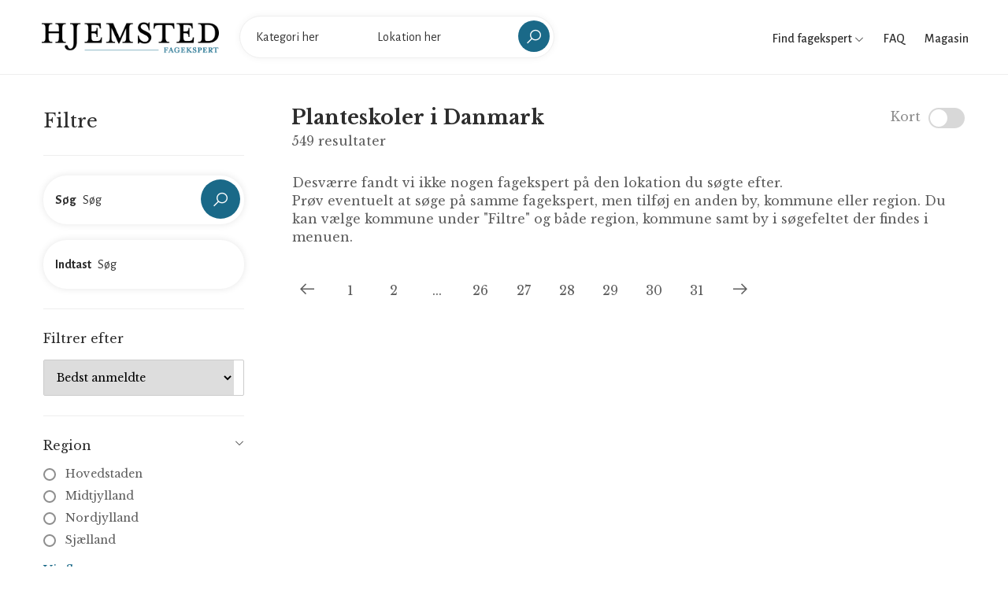

--- FILE ---
content_type: text/html; charset=UTF-8
request_url: https://fagekspert.hjemsted.dk/planteskoler?page=134
body_size: 5885
content:
<!doctype html>
<html lang="da-DK">
<head>
    <meta charset="utf-8">

    
    <title>Planteskoler i Danmark</title>
<meta property="og:title" content="Planteskoler i Danmark" />

<meta name="twitter:title" content="Planteskoler i Danmark" />
<meta name="twitter:description" content="" />
<script type="application/ld+json">{"@context":"https://schema.org","name":"Planteskoler i Danmark"}</script>

    <meta name="viewport" content="width=device-width, initial-scale=1.0, maximum-scale=1.0, user-scalable=no"/>
  
    <link rel="stylesheet" type="text/css" href="/css/home/app.css?id=f373f19bc483d8dff631" />
    <link rel="canonical" href="https://fagekspert.hjemsted.dk/planteskoler" />
    
            <link rel="previous" href="https://fagekspert.hjemsted.dk/planteskoler?page=133" />
    
    

    <link rel="apple-touch-icon" sizes="57x57" href="/favicon/apple-icon-57x57.png">
    <link rel="apple-touch-icon" sizes="60x60" href="/favicon/apple-icon-60x60.png">
    <link rel="apple-touch-icon" sizes="72x72" href="/favicon/apple-icon-72x72.png">
    <link rel="apple-touch-icon" sizes="76x76" href="/favicon/apple-icon-76x76.png">
    <link rel="apple-touch-icon" sizes="114x114" href="/favicon/apple-icon-114x114.png">
    <link rel="apple-touch-icon" sizes="120x120" href="/favicon/apple-icon-120x120.png">
    <link rel="apple-touch-icon" sizes="144x144" href="/favicon/apple-icon-144x144.png">
    <link rel="apple-touch-icon" sizes="152x152" href="/favicon/apple-icon-152x152.png">
    <link rel="apple-touch-icon" sizes="180x180" href="/favicon/apple-icon-180x180.png">
    <link rel="icon" type="image/png" sizes="192x192"  href="/favicon/android-icon-192x192.png">
    <link rel="icon" type="image/png" sizes="32x32" href="/favicon/favicon-32x32.png">
    <link rel="icon" type="image/png" sizes="96x96" href="/favicon/favicon-96x96.png">
    <link rel="icon" type="image/png" sizes="16x16" href="/favicon/favicon-16x16.png">
    <link rel="manifest" href="/favicon/manifest.json">
    <meta name="msapplication-TileColor" content="#ffffff">
    <meta name="msapplication-TileImage" content="/favicon/ms-icon-144x144.png">
    <meta name="theme-color" content="#ffffff">

    <meta name="robots" content="follow, index">
<!-- Google Tag Manager -->
<script>(function(w,d,s,l,i){w[l]=w[l]||[];w[l].push({'gtm.start':
new Date().getTime(),event:'gtm.js'});var f=d.getElementsByTagName(s)[0],
j=d.createElement(s),dl=l!='dataLayer'?'&l='+l:'';j.async=true;j.src=
'https://www.googletagmanager.com/gtm.js?id='+i+dl;f.parentNode.insertBefore(j,f);
})(window,document,'script','dataLayer','GTM-MH4Q36D');</script>
<!-- End Google Tag Manager -->
</head>

<body>

    <!-- Google Tag Manager (noscript) -->
<noscript><iframe src="https://www.googletagmanager.com/ns.html?id=GTM-MH4Q36D"
height="0" width="0" style="display:none;visibility:hidden"></iframe></noscript>
<!-- End Google Tag Manager (noscript) -->

    <div id="wrapper">
        <header id="header" class="container-fluid site-header https://fagekspert.hjemsted.dk/planteskoler">
    <div class="container-fluid">
        <div class="site-header-navigation">
            <div class="site">
                <div class="site__menu">
                    <a title="Menu Icon" href="#" class="site__menu__icon">
                        <i class="las la-bars la-24"></i>
                    </a>
                    <div class="popup-background"></div>
                    <div class="popup popup--left">
                        <a title="Close" href="#" class="popup__close">
                            <i class="las la-times la-24"></i>
                        </a>
                        <div class="popup__content">
                            <div class="popup__destinations popup__box" style="border-bottom: 0">
                                <ul class="menu-arrow">
                                    <li>
                                        <a href="#">Find fagekspert</a>
                                        <ul class="sub-menu">
                                                                                            <li><a href="https://fagekspert.hjemsted.dk/anlaegsgartner">Anlægsgartner</a></li>
                                                                                            <li><a href="https://fagekspert.hjemsted.dk/arkitekter">Arkitekter</a></li>
                                                                                            <li><a href="https://fagekspert.hjemsted.dk/biludlejning">Biludlejning</a></li>
                                                                                            <li><a href="https://fagekspert.hjemsted.dk/bilvaerksteder">Bilværksteder</a></li>
                                                                                            <li><a href="https://fagekspert.hjemsted.dk/blikkenslager">Blikkenslager</a></li>
                                                                                            <li><a href="https://fagekspert.hjemsted.dk/byggefirma">Byggefirma</a></li>
                                                                                            <li><a href="https://fagekspert.hjemsted.dk/byggemarkeder">Byggemarkeder</a></li>
                                                                                            <li><a href="https://fagekspert.hjemsted.dk/daekservice">Dækservice</a></li>
                                                                                            <li><a href="https://fagekspert.hjemsted.dk/ejendomsmaegler">Ejendomsmægler</a></li>
                                                                                            <li><a href="https://fagekspert.hjemsted.dk/elektriker">Elektriker</a></li>
                                                                                            <li><a href="https://fagekspert.hjemsted.dk/elselskab">Elselskab</a></li>
                                                                                            <li><a href="https://fagekspert.hjemsted.dk/farvehandler">Farvehandler</a></li>
                                                                                            <li><a href="https://fagekspert.hjemsted.dk/flyttefirma">Flyttefirma</a></li>
                                                                                            <li><a href="https://fagekspert.hjemsted.dk/fugemand-fugemester">Fugemand</a></li>
                                                                                            <li><a href="https://fagekspert.hjemsted.dk/glarmester">Glarmester</a></li>
                                                                                            <li><a href="https://fagekspert.hjemsted.dk/gulvlaegger">Gulvlægger</a></li>
                                                                                            <li><a href="https://fagekspert.hjemsted.dk/havecenter">Havecenter</a></li>
                                                                                            <li><a href="https://fagekspert.hjemsted.dk/indretningsarkitekt">Indretningsarkitekt</a></li>
                                                                                            <li><a href="https://fagekspert.hjemsted.dk/kloakmester">Kloakmester</a></li>
                                                                                            <li><a href="https://fagekspert.hjemsted.dk/koekkenfirmaer">Køkkenfirmaer</a></li>
                                                                                            <li><a href="https://fagekspert.hjemsted.dk/koeletekniker">Køletekniker</a></li>
                                                                                            <li><a href="https://fagekspert.hjemsted.dk/laasesmed">Låsesmed</a></li>
                                                                                            <li><a href="https://fagekspert.hjemsted.dk/malere">Malere</a></li>
                                                                                            <li><a href="https://fagekspert.hjemsted.dk/moebelforretning">Møbelforretning</a></li>
                                                                                            <li><a href="https://fagekspert.hjemsted.dk/murere">Murere</a></li>
                                                                                            <li><a href="https://fagekspert.hjemsted.dk/nedrivningsfirma">Nedrivningsfirma</a></li>
                                                                                            <li><a href="https://fagekspert.hjemsted.dk/planteskoler">Planteskoler</a></li>
                                                                                            <li><a href="https://fagekspert.hjemsted.dk/raadgivende-ingenioer">Rådgivende ingeniør</a></li>
                                                                                            <li><a href="https://fagekspert.hjemsted.dk/rengoering">Rengøring</a></li>
                                                                                            <li><a href="https://fagekspert.hjemsted.dk/skorstensfejning">Skorstensfejning</a></li>
                                                                                            <li><a href="https://fagekspert.hjemsted.dk/slamsugning">Slamsugning</a></li>
                                                                                            <li><a href="https://fagekspert.hjemsted.dk/stukkatoer">Stukkatør</a></li>
                                                                                            <li><a href="https://fagekspert.hjemsted.dk/tagdaekning">Tagdækning</a></li>
                                                                                            <li><a href="https://fagekspert.hjemsted.dk/toemrer">Tømrer</a></li>
                                                                                            <li><a href="https://fagekspert.hjemsted.dk/undervognsbehandling">Undervognsbehandling</a></li>
                                                                                            <li><a href="https://fagekspert.hjemsted.dk/varmepumpe-installatoer">Varmepumpe installatør</a></li>
                                                                                            <li><a href="https://fagekspert.hjemsted.dk/ventilationsfirma">Ventilationsfirma</a></li>
                                                                                            <li><a href="https://fagekspert.hjemsted.dk/vinduespolering">Vinduespolering</a></li>
                                                                                            <li><a href="https://fagekspert.hjemsted.dk/vvs-installatoer">VVS installatør</a></li>
                                                                                    </ul>
                                    </li>
                                    <li>
                                        <a href="/faq">FAQ</a>
                                    </li>
                                    <li>
                                        <a href="https://hjemsted.dk" target="_blank">Magasin</a>
                                    </li>
                                </ul>
                            </div>
                            
                        </div>
                    </div>
                </div>

                <div class="site__brand">
                    <a title="Logo" href="https://fagekspert.hjemsted.dk " class="site__brand__logo">
                        <img src="https://fagekspert.hjemsted.dk/media/logo.png" alt="Fagekspert" width="231px" height="40px" />
                    </a>
                </div>

                                    <div class="site__search layout-02">
                        <a title="Close" href="#" class="search__close">
                            <i class="lg:animate-spin las la-times"></i>
                        </a><!-- .search__close -->
                        <form action="" method="POST" class="site-banner__search layout-02 main-search">

                            <input type="hidden" name="_token" value="n3a0HIe8pb2ozQF2GKmh7gR4EMto1T26FLPZKiA5">
                            <div class="field-input">
                                <label for="input_search"><strong>Vælg</strong></label>
                                <input class="site-banner__search__input open-suggestion category-search" type="text" name="category" placeholder="Kategori her" autocomplete="off">
                                <input type="hidden" name="category_resource" class="category_resource">
                                <div class="search-suggestions category-suggestion">
                                    <ul>
                                        <li><a href="#"><span>Indlæser...</span></a></li>
                                    </ul>
                                </div>
                            </div>
                            <div class="field-input">
                                <label for="location_search"><strong>Indtast</strong></label>
                                <input class="site-banner__search__input open-suggestion location-search" type="text" name="location" placeholder="Lokation her" autocomplete="off">
                                <input type="hidden" name="location_resource" class="location_resource">
                                <div class="search-suggestions location-suggestion">
                                    <ul>
                                        <li><a href="#"><span>Indlæser...</span></a></li>
                                    </ul>
                                </div>
                            </div>
                            <div class="field-submit">
                                <button><i class="las la-search la-24-black"></i></button>
                            </div>
                        </form>
                    </div>
                            </div>

            <div class="right-header align-right">

                <div class="right-header__categories">
                    <a href="#">
                        Find fagekspert
                        <i class="las la-angle-down la-12"></i>
                    </a>
                    <ul>
                                                    <li><a href="https://fagekspert.hjemsted.dk/anlaegsgartner">Anlægsgartner</a></li>
                                                    <li><a href="https://fagekspert.hjemsted.dk/arkitekter">Arkitekter</a></li>
                                                    <li><a href="https://fagekspert.hjemsted.dk/biludlejning">Biludlejning</a></li>
                                                    <li><a href="https://fagekspert.hjemsted.dk/bilvaerksteder">Bilværksteder</a></li>
                                                    <li><a href="https://fagekspert.hjemsted.dk/blikkenslager">Blikkenslager</a></li>
                                                    <li><a href="https://fagekspert.hjemsted.dk/byggefirma">Byggefirma</a></li>
                                                    <li><a href="https://fagekspert.hjemsted.dk/byggemarkeder">Byggemarkeder</a></li>
                                                    <li><a href="https://fagekspert.hjemsted.dk/daekservice">Dækservice</a></li>
                                                    <li><a href="https://fagekspert.hjemsted.dk/ejendomsmaegler">Ejendomsmægler</a></li>
                                                    <li><a href="https://fagekspert.hjemsted.dk/elektriker">Elektriker</a></li>
                                                    <li><a href="https://fagekspert.hjemsted.dk/elselskab">Elselskab</a></li>
                                                    <li><a href="https://fagekspert.hjemsted.dk/farvehandler">Farvehandler</a></li>
                                                    <li><a href="https://fagekspert.hjemsted.dk/flyttefirma">Flyttefirma</a></li>
                                                    <li><a href="https://fagekspert.hjemsted.dk/fugemand-fugemester">Fugemand</a></li>
                                                    <li><a href="https://fagekspert.hjemsted.dk/glarmester">Glarmester</a></li>
                                                    <li><a href="https://fagekspert.hjemsted.dk/gulvlaegger">Gulvlægger</a></li>
                                                    <li><a href="https://fagekspert.hjemsted.dk/havecenter">Havecenter</a></li>
                                                    <li><a href="https://fagekspert.hjemsted.dk/indretningsarkitekt">Indretningsarkitekt</a></li>
                                                    <li><a href="https://fagekspert.hjemsted.dk/kloakmester">Kloakmester</a></li>
                                                    <li><a href="https://fagekspert.hjemsted.dk/koekkenfirmaer">Køkkenfirmaer</a></li>
                                                    <li><a href="https://fagekspert.hjemsted.dk/koeletekniker">Køletekniker</a></li>
                                                    <li><a href="https://fagekspert.hjemsted.dk/laasesmed">Låsesmed</a></li>
                                                    <li><a href="https://fagekspert.hjemsted.dk/malere">Malere</a></li>
                                                    <li><a href="https://fagekspert.hjemsted.dk/moebelforretning">Møbelforretning</a></li>
                                                    <li><a href="https://fagekspert.hjemsted.dk/murere">Murere</a></li>
                                                    <li><a href="https://fagekspert.hjemsted.dk/nedrivningsfirma">Nedrivningsfirma</a></li>
                                                    <li><a href="https://fagekspert.hjemsted.dk/planteskoler">Planteskoler</a></li>
                                                    <li><a href="https://fagekspert.hjemsted.dk/raadgivende-ingenioer">Rådgivende ingeniør</a></li>
                                                    <li><a href="https://fagekspert.hjemsted.dk/rengoering">Rengøring</a></li>
                                                    <li><a href="https://fagekspert.hjemsted.dk/skorstensfejning">Skorstensfejning</a></li>
                                                    <li><a href="https://fagekspert.hjemsted.dk/slamsugning">Slamsugning</a></li>
                                                    <li><a href="https://fagekspert.hjemsted.dk/stukkatoer">Stukkatør</a></li>
                                                    <li><a href="https://fagekspert.hjemsted.dk/tagdaekning">Tagdækning</a></li>
                                                    <li><a href="https://fagekspert.hjemsted.dk/toemrer">Tømrer</a></li>
                                                    <li><a href="https://fagekspert.hjemsted.dk/undervognsbehandling">Undervognsbehandling</a></li>
                                                    <li><a href="https://fagekspert.hjemsted.dk/varmepumpe-installatoer">Varmepumpe installatør</a></li>
                                                    <li><a href="https://fagekspert.hjemsted.dk/ventilationsfirma">Ventilationsfirma</a></li>
                                                    <li><a href="https://fagekspert.hjemsted.dk/vinduespolering">Vinduespolering</a></li>
                                                    <li><a href="https://fagekspert.hjemsted.dk/vvs-installatoer">VVS installatør</a></li>
                                            </ul>
                </div>

                <div class="right-header__link">
                    <a href="/faq">
                        FAQ
                    </a>
                </div>

                <div class="right-header__link">
                    <a href="https://hjemsted.dk" target="_blank">
                        Magasin
                    </a>
                </div>

                <div class="right-header__search">
                    <a href="#" class="search-open">
                        <i class="las la-search la-24"></i>
                    </a>
                </div>
            </div>
        </div>
    </div>
</header>
        
	 <main id="main" class="site-main">
        <div class="archive-city">
            <div class="col-left no-maps container">
                <div class="archive-filter">
    <form action="" class="filterForm" id="filterForm">

        <div class="filter-head">
            <h2>Filtre</h2>
            <a href="#" class="close-filter"><i class="las la-times"></i></a>
        </div>

        <div class="filter-box position-relative" style="z-index: 2">

            <div class="site-banner__search layout-02 filter-input">
                <div class="field-input field-input--with-button">
                    <label><strong>Søg</strong></label>
                    <input name="keyword" type="text" class="site-banner__search__input" placeholder="Søg" value="">
                </div>
                <div class="field-submit">
                    <button type="button" class="bc_search"><i class="las la-search la-24-black"></i></button>
                </div>
            </div>

            <div class="site-banner__search layout-02 filter-input">
                <div class="field-input">
                    <label><strong>Indtast</strong></label>
                    <input type="text" class="site-banner__search__input open-suggestion location-search" placeholder="Søg"
                           name="location" autocomplete="off" value="">
                    <input type="hidden" name="location_resource" class="location_resource" value="">
                    <div class="search-suggestions location-suggestions location-suggestion">
                        <ul>
                            <li><a href="#"><span>Indlæser...</span></a></li>
                        </ul>
                    </div>
                </div>
            </div>

        </div>

        <div class="filter-box filter-box--no-toggle">

            <h3>Filtrer efter</h3>

            <div class="sort-wrapper">
                <select name="sort" class="sort">
                    <option value="best_rating">Bedst anmeldte</option>
                    <option value="name_asc">A -&gt; Z</option>
                    <option value="name_desc">Z -&gt; A</option>
                </select>
            </div>

        </div>

        
        <div class="filter-box">

            <h3>Region</h3>
            <div class="filter-list">
                <div class="filter-group">
                                            <div class="field-check field-check--round">
                            <label class="bc_filter">
                                <input type="radio" name="region" value="hovedstaden">
                                <a href="https://fagekspert.hjemsted.dk/planteskoler/hovedstaden?page=134">Hovedstaden</a>
                                <span class="checkmark"><i class="las la-check"></i></span>
                            </label>
                        </div>
                                            <div class="field-check field-check--round">
                            <label class="bc_filter">
                                <input type="radio" name="region" value="midtjylland">
                                <a href="https://fagekspert.hjemsted.dk/planteskoler/midtjylland?page=134">Midtjylland</a>
                                <span class="checkmark"><i class="las la-check"></i></span>
                            </label>
                        </div>
                                            <div class="field-check field-check--round">
                            <label class="bc_filter">
                                <input type="radio" name="region" value="nordjylland">
                                <a href="https://fagekspert.hjemsted.dk/planteskoler/nordjylland?page=134">Nordjylland</a>
                                <span class="checkmark"><i class="las la-check"></i></span>
                            </label>
                        </div>
                                            <div class="field-check field-check--round">
                            <label class="bc_filter">
                                <input type="radio" name="region" value="sjaelland">
                                <a href="https://fagekspert.hjemsted.dk/planteskoler/sjaelland?page=134">Sjælland</a>
                                <span class="checkmark"><i class="las la-check"></i></span>
                            </label>
                        </div>
                                            <div class="field-check field-check--round">
                            <label class="bc_filter">
                                <input type="radio" name="region" value="syddanmark">
                                <a href="https://fagekspert.hjemsted.dk/planteskoler/syddanmark?page=134">Syddanmark</a>
                                <span class="checkmark"><i class="las la-check"></i></span>
                            </label>
                        </div>
                                    </div>
                <a href="#" class="more open-more" data-close="Skjul liste" data-more="Vis flere">Vis flere</a>
            </div>

        </div>

        <div class="filter-box">

            <h3>Kategorier</h3>
            <div class="filter-list">
                <div class="filter-group">
                                            <div class="field-check field-check--round">
                            <label class="bc_filter">
                                <input type="radio" name="category" value="planteskoler" checked>
                                <a href="https://fagekspert.hjemsted.dk/planteskoler?page=134">Planteskoler</a>
                                <span class="checkmark"><i class="las la-check"></i></span>
                            </label>
                        </div>
                                            <div class="field-check field-check--round">
                            <label class="bc_filter">
                                <input type="radio" name="category" value="anlaegsgartner">
                                <a href="https://fagekspert.hjemsted.dk/anlaegsgartner?page=134">Anlægsgartner</a>
                                <span class="checkmark"><i class="las la-check"></i></span>
                            </label>
                        </div>
                                            <div class="field-check field-check--round">
                            <label class="bc_filter">
                                <input type="radio" name="category" value="arkitekter">
                                <a href="https://fagekspert.hjemsted.dk/arkitekter?page=134">Arkitekter</a>
                                <span class="checkmark"><i class="las la-check"></i></span>
                            </label>
                        </div>
                                            <div class="field-check field-check--round">
                            <label class="bc_filter">
                                <input type="radio" name="category" value="biludlejning">
                                <a href="https://fagekspert.hjemsted.dk/biludlejning?page=134">Biludlejning</a>
                                <span class="checkmark"><i class="las la-check"></i></span>
                            </label>
                        </div>
                                            <div class="field-check field-check--round">
                            <label class="bc_filter">
                                <input type="radio" name="category" value="bilvaerksteder">
                                <a href="https://fagekspert.hjemsted.dk/bilvaerksteder?page=134">Bilværksteder</a>
                                <span class="checkmark"><i class="las la-check"></i></span>
                            </label>
                        </div>
                                            <div class="field-check field-check--round">
                            <label class="bc_filter">
                                <input type="radio" name="category" value="blikkenslager">
                                <a href="https://fagekspert.hjemsted.dk/blikkenslager?page=134">Blikkenslager</a>
                                <span class="checkmark"><i class="las la-check"></i></span>
                            </label>
                        </div>
                                            <div class="field-check field-check--round">
                            <label class="bc_filter">
                                <input type="radio" name="category" value="byggefirma">
                                <a href="https://fagekspert.hjemsted.dk/byggefirma?page=134">Byggefirma</a>
                                <span class="checkmark"><i class="las la-check"></i></span>
                            </label>
                        </div>
                                            <div class="field-check field-check--round">
                            <label class="bc_filter">
                                <input type="radio" name="category" value="byggemarkeder">
                                <a href="https://fagekspert.hjemsted.dk/byggemarkeder?page=134">Byggemarkeder</a>
                                <span class="checkmark"><i class="las la-check"></i></span>
                            </label>
                        </div>
                                            <div class="field-check field-check--round">
                            <label class="bc_filter">
                                <input type="radio" name="category" value="daekservice">
                                <a href="https://fagekspert.hjemsted.dk/daekservice?page=134">Dækservice</a>
                                <span class="checkmark"><i class="las la-check"></i></span>
                            </label>
                        </div>
                                            <div class="field-check field-check--round">
                            <label class="bc_filter">
                                <input type="radio" name="category" value="ejendomsmaegler">
                                <a href="https://fagekspert.hjemsted.dk/ejendomsmaegler?page=134">Ejendomsmægler</a>
                                <span class="checkmark"><i class="las la-check"></i></span>
                            </label>
                        </div>
                                            <div class="field-check field-check--round">
                            <label class="bc_filter">
                                <input type="radio" name="category" value="elektriker">
                                <a href="https://fagekspert.hjemsted.dk/elektriker?page=134">Elektriker</a>
                                <span class="checkmark"><i class="las la-check"></i></span>
                            </label>
                        </div>
                                            <div class="field-check field-check--round">
                            <label class="bc_filter">
                                <input type="radio" name="category" value="elselskab">
                                <a href="https://fagekspert.hjemsted.dk/elselskab?page=134">Elselskab</a>
                                <span class="checkmark"><i class="las la-check"></i></span>
                            </label>
                        </div>
                                            <div class="field-check field-check--round">
                            <label class="bc_filter">
                                <input type="radio" name="category" value="farvehandler">
                                <a href="https://fagekspert.hjemsted.dk/farvehandler?page=134">Farvehandler</a>
                                <span class="checkmark"><i class="las la-check"></i></span>
                            </label>
                        </div>
                                            <div class="field-check field-check--round">
                            <label class="bc_filter">
                                <input type="radio" name="category" value="flyttefirma">
                                <a href="https://fagekspert.hjemsted.dk/flyttefirma?page=134">Flyttefirma</a>
                                <span class="checkmark"><i class="las la-check"></i></span>
                            </label>
                        </div>
                                            <div class="field-check field-check--round">
                            <label class="bc_filter">
                                <input type="radio" name="category" value="fugemand-fugemester">
                                <a href="https://fagekspert.hjemsted.dk/fugemand-fugemester?page=134">Fugemand</a>
                                <span class="checkmark"><i class="las la-check"></i></span>
                            </label>
                        </div>
                                            <div class="field-check field-check--round">
                            <label class="bc_filter">
                                <input type="radio" name="category" value="glarmester">
                                <a href="https://fagekspert.hjemsted.dk/glarmester?page=134">Glarmester</a>
                                <span class="checkmark"><i class="las la-check"></i></span>
                            </label>
                        </div>
                                            <div class="field-check field-check--round">
                            <label class="bc_filter">
                                <input type="radio" name="category" value="gulvlaegger">
                                <a href="https://fagekspert.hjemsted.dk/gulvlaegger?page=134">Gulvlægger</a>
                                <span class="checkmark"><i class="las la-check"></i></span>
                            </label>
                        </div>
                                            <div class="field-check field-check--round">
                            <label class="bc_filter">
                                <input type="radio" name="category" value="havecenter">
                                <a href="https://fagekspert.hjemsted.dk/havecenter?page=134">Havecenter</a>
                                <span class="checkmark"><i class="las la-check"></i></span>
                            </label>
                        </div>
                                            <div class="field-check field-check--round">
                            <label class="bc_filter">
                                <input type="radio" name="category" value="indretningsarkitekt">
                                <a href="https://fagekspert.hjemsted.dk/indretningsarkitekt?page=134">Indretningsarkitekt</a>
                                <span class="checkmark"><i class="las la-check"></i></span>
                            </label>
                        </div>
                                            <div class="field-check field-check--round">
                            <label class="bc_filter">
                                <input type="radio" name="category" value="kloakmester">
                                <a href="https://fagekspert.hjemsted.dk/kloakmester?page=134">Kloakmester</a>
                                <span class="checkmark"><i class="las la-check"></i></span>
                            </label>
                        </div>
                                            <div class="field-check field-check--round">
                            <label class="bc_filter">
                                <input type="radio" name="category" value="koekkenfirmaer">
                                <a href="https://fagekspert.hjemsted.dk/koekkenfirmaer?page=134">Køkkenfirmaer</a>
                                <span class="checkmark"><i class="las la-check"></i></span>
                            </label>
                        </div>
                                            <div class="field-check field-check--round">
                            <label class="bc_filter">
                                <input type="radio" name="category" value="koeletekniker">
                                <a href="https://fagekspert.hjemsted.dk/koeletekniker?page=134">Køletekniker</a>
                                <span class="checkmark"><i class="las la-check"></i></span>
                            </label>
                        </div>
                                            <div class="field-check field-check--round">
                            <label class="bc_filter">
                                <input type="radio" name="category" value="laasesmed">
                                <a href="https://fagekspert.hjemsted.dk/laasesmed?page=134">Låsesmed</a>
                                <span class="checkmark"><i class="las la-check"></i></span>
                            </label>
                        </div>
                                            <div class="field-check field-check--round">
                            <label class="bc_filter">
                                <input type="radio" name="category" value="malere">
                                <a href="https://fagekspert.hjemsted.dk/malere?page=134">Malere</a>
                                <span class="checkmark"><i class="las la-check"></i></span>
                            </label>
                        </div>
                                            <div class="field-check field-check--round">
                            <label class="bc_filter">
                                <input type="radio" name="category" value="moebelforretning">
                                <a href="https://fagekspert.hjemsted.dk/moebelforretning?page=134">Møbelforretning</a>
                                <span class="checkmark"><i class="las la-check"></i></span>
                            </label>
                        </div>
                                            <div class="field-check field-check--round">
                            <label class="bc_filter">
                                <input type="radio" name="category" value="murere">
                                <a href="https://fagekspert.hjemsted.dk/murere?page=134">Murere</a>
                                <span class="checkmark"><i class="las la-check"></i></span>
                            </label>
                        </div>
                                            <div class="field-check field-check--round">
                            <label class="bc_filter">
                                <input type="radio" name="category" value="nedrivningsfirma">
                                <a href="https://fagekspert.hjemsted.dk/nedrivningsfirma?page=134">Nedrivningsfirma</a>
                                <span class="checkmark"><i class="las la-check"></i></span>
                            </label>
                        </div>
                                            <div class="field-check field-check--round">
                            <label class="bc_filter">
                                <input type="radio" name="category" value="raadgivende-ingenioer">
                                <a href="https://fagekspert.hjemsted.dk/raadgivende-ingenioer?page=134">Rådgivende ingeniør</a>
                                <span class="checkmark"><i class="las la-check"></i></span>
                            </label>
                        </div>
                                            <div class="field-check field-check--round">
                            <label class="bc_filter">
                                <input type="radio" name="category" value="rengoering">
                                <a href="https://fagekspert.hjemsted.dk/rengoering?page=134">Rengøring</a>
                                <span class="checkmark"><i class="las la-check"></i></span>
                            </label>
                        </div>
                                            <div class="field-check field-check--round">
                            <label class="bc_filter">
                                <input type="radio" name="category" value="skorstensfejning">
                                <a href="https://fagekspert.hjemsted.dk/skorstensfejning?page=134">Skorstensfejning</a>
                                <span class="checkmark"><i class="las la-check"></i></span>
                            </label>
                        </div>
                                            <div class="field-check field-check--round">
                            <label class="bc_filter">
                                <input type="radio" name="category" value="slamsugning">
                                <a href="https://fagekspert.hjemsted.dk/slamsugning?page=134">Slamsugning</a>
                                <span class="checkmark"><i class="las la-check"></i></span>
                            </label>
                        </div>
                                            <div class="field-check field-check--round">
                            <label class="bc_filter">
                                <input type="radio" name="category" value="stukkatoer">
                                <a href="https://fagekspert.hjemsted.dk/stukkatoer?page=134">Stukkatør</a>
                                <span class="checkmark"><i class="las la-check"></i></span>
                            </label>
                        </div>
                                            <div class="field-check field-check--round">
                            <label class="bc_filter">
                                <input type="radio" name="category" value="tagdaekning">
                                <a href="https://fagekspert.hjemsted.dk/tagdaekning?page=134">Tagdækning</a>
                                <span class="checkmark"><i class="las la-check"></i></span>
                            </label>
                        </div>
                                            <div class="field-check field-check--round">
                            <label class="bc_filter">
                                <input type="radio" name="category" value="toemrer">
                                <a href="https://fagekspert.hjemsted.dk/toemrer?page=134">Tømrer</a>
                                <span class="checkmark"><i class="las la-check"></i></span>
                            </label>
                        </div>
                                            <div class="field-check field-check--round">
                            <label class="bc_filter">
                                <input type="radio" name="category" value="undervognsbehandling">
                                <a href="https://fagekspert.hjemsted.dk/undervognsbehandling?page=134">Undervognsbehandling</a>
                                <span class="checkmark"><i class="las la-check"></i></span>
                            </label>
                        </div>
                                            <div class="field-check field-check--round">
                            <label class="bc_filter">
                                <input type="radio" name="category" value="varmepumpe-installatoer">
                                <a href="https://fagekspert.hjemsted.dk/varmepumpe-installatoer?page=134">Varmepumpe installatør</a>
                                <span class="checkmark"><i class="las la-check"></i></span>
                            </label>
                        </div>
                                            <div class="field-check field-check--round">
                            <label class="bc_filter">
                                <input type="radio" name="category" value="ventilationsfirma">
                                <a href="https://fagekspert.hjemsted.dk/ventilationsfirma?page=134">Ventilationsfirma</a>
                                <span class="checkmark"><i class="las la-check"></i></span>
                            </label>
                        </div>
                                            <div class="field-check field-check--round">
                            <label class="bc_filter">
                                <input type="radio" name="category" value="vinduespolering">
                                <a href="https://fagekspert.hjemsted.dk/vinduespolering?page=134">Vinduespolering</a>
                                <span class="checkmark"><i class="las la-check"></i></span>
                            </label>
                        </div>
                                            <div class="field-check field-check--round">
                            <label class="bc_filter">
                                <input type="radio" name="category" value="vvs-installatoer">
                                <a href="https://fagekspert.hjemsted.dk/vvs-installatoer?page=134">VVS installatør</a>
                                <span class="checkmark"><i class="las la-check"></i></span>
                            </label>
                        </div>
                                    </div>
                <a href="#" class="more open-more" data-close="Skjul liste" data-more="Vis flere">Vis flere</a>
            </div>

        </div>

        <div class="filter-box">

            <h3>Services</h3>
            <div class="filter-list badge-filters">
                <div class="filter-group">
                                            <div class="field-check">
                            <label class="bc_filter">
                                <input type="checkbox" name="badges[]" value="5">
                                Beklædningsopgaver
                                <span class="checkmark"><i class="las la-check"></i></span>
                            </label>
                        </div>
                                            <div class="field-check">
                            <label class="bc_filter">
                                <input type="checkbox" name="badges[]" value="27">
                                Bilservice &amp; synstjek
                                <span class="checkmark"><i class="las la-check"></i></span>
                            </label>
                        </div>
                                            <div class="field-check">
                            <label class="bc_filter">
                                <input type="checkbox" name="badges[]" value="26">
                                Boligrådgivning
                                <span class="checkmark"><i class="las la-check"></i></span>
                            </label>
                        </div>
                                            <div class="field-check">
                            <label class="bc_filter">
                                <input type="checkbox" name="badges[]" value="11">
                                Facaderenovering
                                <span class="checkmark"><i class="las la-check"></i></span>
                            </label>
                        </div>
                                            <div class="field-check">
                            <label class="bc_filter">
                                <input type="checkbox" name="badges[]" value="13">
                                Flyttehjælp
                                <span class="checkmark"><i class="las la-check"></i></span>
                            </label>
                        </div>
                                            <div class="field-check">
                            <label class="bc_filter">
                                <input type="checkbox" name="badges[]" value="1">
                                Gulvbelægning &amp; slibning
                                <span class="checkmark"><i class="las la-check"></i></span>
                            </label>
                        </div>
                                            <div class="field-check">
                            <label class="bc_filter">
                                <input type="checkbox" name="badges[]" value="10">
                                Isolering og efterisolering
                                <span class="checkmark"><i class="las la-check"></i></span>
                            </label>
                        </div>
                                            <div class="field-check">
                            <label class="bc_filter">
                                <input type="checkbox" name="badges[]" value="28">
                                Køkkenmontering
                                <span class="checkmark"><i class="las la-check"></i></span>
                            </label>
                        </div>
                                            <div class="field-check">
                            <label class="bc_filter">
                                <input type="checkbox" name="badges[]" value="29">
                                Maling af diverse
                                <span class="checkmark"><i class="las la-check"></i></span>
                            </label>
                        </div>
                                            <div class="field-check">
                            <label class="bc_filter">
                                <input type="checkbox" name="badges[]" value="16">
                                Montering af dæk
                                <span class="checkmark"><i class="las la-check"></i></span>
                            </label>
                        </div>
                                            <div class="field-check">
                            <label class="bc_filter">
                                <input type="checkbox" name="badges[]" value="2">
                                Montering af diverse
                                <span class="checkmark"><i class="las la-check"></i></span>
                            </label>
                        </div>
                                            <div class="field-check">
                            <label class="bc_filter">
                                <input type="checkbox" name="badges[]" value="21">
                                Montering af varmepumpe
                                <span class="checkmark"><i class="las la-check"></i></span>
                            </label>
                        </div>
                                            <div class="field-check">
                            <label class="bc_filter">
                                <input type="checkbox" name="badges[]" value="22">
                                Montering af ventilationsanlæg
                                <span class="checkmark"><i class="las la-check"></i></span>
                            </label>
                        </div>
                                            <div class="field-check">
                            <label class="bc_filter">
                                <input type="checkbox" name="badges[]" value="23">
                                Montering af ventilator
                                <span class="checkmark"><i class="las la-check"></i></span>
                            </label>
                        </div>
                                            <div class="field-check">
                            <label class="bc_filter">
                                <input type="checkbox" name="badges[]" value="9">
                                Murerarbejde
                                <span class="checkmark"><i class="las la-check"></i></span>
                            </label>
                        </div>
                                            <div class="field-check">
                            <label class="bc_filter">
                                <input type="checkbox" name="badges[]" value="6">
                                Nedrivningstilladelse
                                <span class="checkmark"><i class="las la-check"></i></span>
                            </label>
                        </div>
                                            <div class="field-check">
                            <label class="bc_filter">
                                <input type="checkbox" name="badges[]" value="7">
                                Opmuringsarbejde
                                <span class="checkmark"><i class="las la-check"></i></span>
                            </label>
                        </div>
                                            <div class="field-check">
                            <label class="bc_filter">
                                <input type="checkbox" name="badges[]" value="14">
                                Opsætning af elinstallationer
                                <span class="checkmark"><i class="las la-check"></i></span>
                            </label>
                        </div>
                                            <div class="field-check">
                            <label class="bc_filter">
                                <input type="checkbox" name="badges[]" value="4">
                                Opsætning af inventar
                                <span class="checkmark"><i class="las la-check"></i></span>
                            </label>
                        </div>
                                            <div class="field-check">
                            <label class="bc_filter">
                                <input type="checkbox" name="badges[]" value="20">
                                Rådgivning til ombygning
                                <span class="checkmark"><i class="las la-check"></i></span>
                            </label>
                        </div>
                                            <div class="field-check">
                            <label class="bc_filter">
                                <input type="checkbox" name="badges[]" value="15">
                                Reparation af elinstallation
                                <span class="checkmark"><i class="las la-check"></i></span>
                            </label>
                        </div>
                                            <div class="field-check">
                            <label class="bc_filter">
                                <input type="checkbox" name="badges[]" value="25">
                                Reparation af opvaskemaskine
                                <span class="checkmark"><i class="las la-check"></i></span>
                            </label>
                        </div>
                                            <div class="field-check">
                            <label class="bc_filter">
                                <input type="checkbox" name="badges[]" value="3">
                                Reparation af tag
                                <span class="checkmark"><i class="las la-check"></i></span>
                            </label>
                        </div>
                                            <div class="field-check">
                            <label class="bc_filter">
                                <input type="checkbox" name="badges[]" value="24">
                                Reparation af vaskemaskine
                                <span class="checkmark"><i class="las la-check"></i></span>
                            </label>
                        </div>
                                            <div class="field-check">
                            <label class="bc_filter">
                                <input type="checkbox" name="badges[]" value="12">
                                Rørarbejde
                                <span class="checkmark"><i class="las la-check"></i></span>
                            </label>
                        </div>
                                            <div class="field-check">
                            <label class="bc_filter">
                                <input type="checkbox" name="badges[]" value="17">
                                Udlejning af bil
                                <span class="checkmark"><i class="las la-check"></i></span>
                            </label>
                        </div>
                                            <div class="field-check">
                            <label class="bc_filter">
                                <input type="checkbox" name="badges[]" value="19">
                                Udlejning af trailer
                                <span class="checkmark"><i class="las la-check"></i></span>
                            </label>
                        </div>
                                            <div class="field-check">
                            <label class="bc_filter">
                                <input type="checkbox" name="badges[]" value="18">
                                Udlejning af varevogn
                                <span class="checkmark"><i class="las la-check"></i></span>
                            </label>
                        </div>
                                            <div class="field-check">
                            <label class="bc_filter">
                                <input type="checkbox" name="badges[]" value="8">
                                Vådrumssikring
                                <span class="checkmark"><i class="las la-check"></i></span>
                            </label>
                        </div>
                                    </div>
                <a href="#" class="more open-more" data-close="Skjul liste" data-more="Vis flere">Vis flere</a>
            </div>

        </div>

        

    </form>
</div>                <div class="main-primary">

    <div class="filter-mobile">
        <ul>
            <li><a class="mb-filter mb-open" href="#filterForm">Filtre</a></li>
        </ul>
        <div class="mb-maps"><a class="mb-maps" href="#"><i class="las la-map-marked-alt"></i></a></div>
    </div>
    <div class="top-area top-area-filter mb-1">
        <h1 class="top-area-heading">
            Planteskoler i Danmark
        </h1>

        <div class="select-box">
        </div>

        <div class="show-map">
            <span>Kort</span>
            <a href="#" class="icon-toggle"></a>
        </div>
    </div>

    <div class="result-count mb-3"><span class="count">549</span> resultater</div>

    
            <div class="adsense-desktop"></div>
        <div class="adsense-mobile"></div>
    
    <div class="area-places">

        
            <div class="p-3">
                <p>Desværre fandt vi ikke nogen fagekspert på den lokation du søgte efter.</p>
                <p>Prøv eventuelt at søge på samme fagekspert, men tilføj en anden by, kommune eller region. 
Du kan vælge kommune under &quot;Filtre&quot; og både region, kommune samt by i søgefeltet der findes i menuen.</p>
            </div>

            </div>

    <div class="pagination">
        <!-- Pagination -->
    <div class="pagination__numbers">
        
                    <a href="https://fagekspert.hjemsted.dk/planteskoler?page=133"><i class="las la-arrow-left la-24"></i></a>
        
        
                    
            
            
                                                                        <a href="https://fagekspert.hjemsted.dk/planteskoler?page=1">1</a>
                                                                                <a href="https://fagekspert.hjemsted.dk/planteskoler?page=2">2</a>
                                                                    
                            <a>...</a>
            
            
                                
            
            
                                                                        <a href="https://fagekspert.hjemsted.dk/planteskoler?page=26">26</a>
                                                                                <a href="https://fagekspert.hjemsted.dk/planteskoler?page=27">27</a>
                                                                                <a href="https://fagekspert.hjemsted.dk/planteskoler?page=28">28</a>
                                                                                <a href="https://fagekspert.hjemsted.dk/planteskoler?page=29">29</a>
                                                                                <a href="https://fagekspert.hjemsted.dk/planteskoler?page=30">30</a>
                                                                                <a href="https://fagekspert.hjemsted.dk/planteskoler?page=31">31</a>
                                                        
        
                    <a>
                <i class="las la-arrow-right la-24"></i>
            </a>
            </div>
    <!-- Pagination -->

    </div>

    
</div>            </div>

            <div class="col-right" style="display: none;">
                <div class="filter-head">
    <h2>Kort</h2>
    <a href="#" class="close-maps">Luk</a>
</div>
<div class="entry-map">
    <div id="place-map-filter"></div>
</div>            </div>
        </div>
    </main>

    

        <footer id="footer" class="footer layout-02">
    <div class="container">
        <div class="footer__top">
            <div class="row">
                <div class="col-lg-5">
                    <div class="footer__top__info">
                        <a title="Logo" href="#" class="footer__top__info__logo">
                            <img src="https://fagekspert.hjemsted.dk/media/logo.png" alt="Fagekspert" />
                        </a>
                        <p class="footer__top__info__desc">Hjemsted Fagekspert hjælper dig til at finde fagfolk i forskellige byer i hele Danmark. * Hjemmesiden drives af annonceindtægt, hvorfor du derfor vil finde steder med reklamer her på siden.</p>
                    </div>
                </div>
                <div class="col-lg-2">
                    <aside class="footer__top__nav">
                        <h3>Kontakt</h3>
                        <ul>
                            <li><a href="https://hjemsted.dk/vores-mission/" target="_blank">Vores mission</a></li>
                            <li><a href="https://hjemsted.dk/annoncering/" target="_blank">Annoncering</a></li>
                            <li><a href="/kontakt">Tilføj/ret virksomhed</a></li>
                        </ul>
                    </aside>
                </div>
                <div class="col-lg-2">
                    <aside class="footer__top__nav">
                        <h3>Info</h3>
                        <ul>
                            <li><a href="https://hjemsted.dk" target="_blank">Magasin</a></li>
                            <li><a href="https://hjemsted.dk/privatlivspolitik/" target="_blank">Privatlivspolitik</a></li>
                            <li><a href="/sitemap.xml">Sitemap</a></li>
                        </ul>
                    </aside>
                </div>
                <div class="col-lg-3">
                    <aside class="footer__top__nav footer__top__nav--contact">
                        <h3>Følg med</h3>
                        <p>E-mail: <a href="/cdn-cgi/l/email-protection#1f58dcba3f6b76733f7e717170717c7a6d767178">Gå til annoncering</a></p>
                                                <ul>
                            <li>
                                <a title="Facebook" href="https://facebook.com/hjemstedmagasin" target="_blank">
                                    <i class="lab la-facebook la-24"></i>
                                </a>
                            </li>
                            <li>
                                <a title="Instagram" href="https://www.instagram.com/hjemstedmagasin" target="_blank">
                                    <i class="lab la-instagram la-24"></i>
                                </a>
                            </li>
                        </ul>
                    </aside>
                </div>
            </div>
        </div>
        <div class="footer__bottom">
            <p class="footer__bottom__copyright">2026 &copy; All rights reserved</p>
        </div>
    </div>
</footer>    </div>

    <script data-cfasync="false" src="/cdn-cgi/scripts/5c5dd728/cloudflare-static/email-decode.min.js"></script><script src="/js/home/app.js?id=e9e39e66844d2a4917ba" defer></script>

    
            <script type="application/ld+json">{"@context":"https:\/\/schema.org","@type":"BreadcrumbList","itemListElement":[{"@type":"ListItem","position":1,"name":"Planteskoler","item":"https:\/\/fagekspert.hjemsted.dk\/planteskoler"}]}</script>
            <script type="application/ld+json">{"@context":"https:\/\/schema.org","@type":"Service","name":"Planteskoler"}</script>
    
    <script src="https://maps.googleapis.com/maps/api/js?key=AIzaSyCb0TJeLcmOkc4MyZjHKxhInziXZUCzYlw&libraries=places&language=da" defer></script>

    <script src="/js/home/pages/listings.js?id=ee2f15e5fc506c95c01e" defer></script>


    

</body>
</html>


--- FILE ---
content_type: text/css
request_url: https://fagekspert.hjemsted.dk/css/home/app.css?id=f373f19bc483d8dff631
body_size: 84119
content:
@import url(https://fonts.googleapis.com/css2?family=Alegreya+Sans:wght@400;500;700&family=Libre+Baskerville:ital,wght@0,400;0,700;1,400&display=swap);
.slick-slider{-webkit-touch-callout:none;-webkit-tap-highlight-color:transparent;box-sizing:border-box;touch-action:pan-y;-webkit-user-select:none;-moz-user-select:none;-ms-user-select:none;user-select:none;-khtml-user-select:none}.slick-list,.slick-slider{display:block;position:relative}.slick-list{margin:0;overflow:hidden;padding:0}.slick-list:focus{outline:none}.slick-list.dragging{cursor:pointer;cursor:hand}.slick-slider .slick-list,.slick-slider .slick-track{transform:translateZ(0)}.slick-track{display:block;left:0;margin-left:auto;margin-right:auto;position:relative;top:0}.slick-track:after,.slick-track:before{content:"";display:table}.slick-track:after{clear:both}.slick-loading .slick-track{visibility:hidden}.slick-slide{display:none;float:left;height:100%;min-height:1px}[dir=rtl] .slick-slide{float:right}.slick-slide img{display:block}.slick-slide.slick-loading img{display:none}.slick-slide.dragging img{pointer-events:none}.slick-initialized .slick-slide{display:block}.slick-loading .slick-slide{visibility:hidden}.slick-vertical .slick-slide{border:1px solid transparent;display:block;height:auto}.slick-arrow.slick-hidden{display:none}
/*!
Chosen, a Select Box Enhancer for jQuery and Prototype
by Patrick Filler for Harvest, http://getharvest.com

Version 1.8.7
Full source at https://github.com/harvesthq/chosen
Copyright (c) 2011-2018 Harvest http://getharvest.com

MIT License, https://github.com/harvesthq/chosen/blob/master/LICENSE.md
This file is generated by `grunt build`, do not edit it by hand.
*/.chosen-container{display:inline-block;font-size:13px;position:relative;-webkit-user-select:none;-moz-user-select:none;-ms-user-select:none;user-select:none;vertical-align:middle}.chosen-container *{box-sizing:border-box}.chosen-container .chosen-drop{clip:rect(0,0,0,0);background:#fff;border:1px solid #aaa;border-top:0;box-shadow:0 4px 5px rgba(0,0,0,.15);-webkit-clip-path:inset(100% 100%);clip-path:inset(100% 100%);position:absolute;top:100%;width:100%;z-index:1010}.chosen-container.chosen-with-drop .chosen-drop{clip:auto;-webkit-clip-path:none;clip-path:none}.chosen-container a{cursor:pointer}.chosen-container .chosen-single .group-name,.chosen-container .search-choice .group-name{color:#999;font-weight:400;margin-right:4px;overflow:hidden;text-overflow:ellipsis;white-space:nowrap}.chosen-container .chosen-single .group-name:after,.chosen-container .search-choice .group-name:after{content:":";padding-left:2px;vertical-align:top}.chosen-container-single .chosen-single{background-color:#fff;background:linear-gradient(#fff 20%,#f6f6f6 50%,#eee 52%,#f4f4f4);background-clip:padding-box;border:1px solid #aaa;border-radius:5px;box-shadow:inset 0 0 3px #fff,0 1px 1px rgba(0,0,0,.1);color:#444;display:block;height:25px;line-height:24px;overflow:hidden;padding:0 0 0 8px;position:relative;text-decoration:none;white-space:nowrap}.chosen-container-single .chosen-default{color:#999}.chosen-container-single .chosen-single span{display:block;margin-right:26px;overflow:hidden;text-overflow:ellipsis;white-space:nowrap}.chosen-container-single .chosen-single-with-deselect span{margin-right:38px}.chosen-container-single .chosen-single abbr{background:url(/images/vendor/chosen-js/chosen-sprite.png?6768c1976c2ad78da1634b00b1e84dc2) -42px 1px no-repeat;display:block;font-size:1px;height:12px;position:absolute;right:26px;top:6px;width:12px}.chosen-container-single.chosen-disabled .chosen-single abbr:hover,.chosen-container-single .chosen-single abbr:hover{background-position:-42px -10px}.chosen-container-single .chosen-single div{display:block;height:100%;position:absolute;right:0;top:0;width:18px}.chosen-container-single .chosen-single div b{background:url(/images/vendor/chosen-js/chosen-sprite.png?6768c1976c2ad78da1634b00b1e84dc2) no-repeat 0 2px;display:block;height:100%;width:100%}.chosen-container-single .chosen-search{margin:0;padding:3px 4px;position:relative;white-space:nowrap;z-index:1010}.chosen-container-single .chosen-search input[type=text]{background:url(/images/vendor/chosen-js/chosen-sprite.png?6768c1976c2ad78da1634b00b1e84dc2) no-repeat 100% -20px;border:1px solid #aaa;border-radius:0;font-family:sans-serif;font-size:1em;height:auto;line-height:normal;margin:1px 0;outline:0;padding:4px 20px 4px 5px;width:100%}.chosen-container-single .chosen-drop{background-clip:padding-box;border-radius:0 0 4px 4px;margin-top:-1px}.chosen-container-single.chosen-container-single-nosearch .chosen-search{clip:rect(0,0,0,0);-webkit-clip-path:inset(100% 100%);clip-path:inset(100% 100%);position:absolute}.chosen-container .chosen-results{-webkit-overflow-scrolling:touch;color:#444;margin:0 4px 4px 0;max-height:240px;overflow-x:hidden;overflow-y:auto;padding:0 0 0 4px;position:relative}.chosen-container .chosen-results li{word-wrap:break-word;-webkit-touch-callout:none;display:none;line-height:15px;list-style:none;margin:0;padding:5px 6px}.chosen-container .chosen-results li.active-result{cursor:pointer;display:list-item}.chosen-container .chosen-results li.disabled-result{color:#ccc;cursor:default;display:list-item}.chosen-container .chosen-results li.highlighted{background-color:#3875d7;background-image:linear-gradient(#3875d7 20%,#2a62bc 90%);color:#fff}.chosen-container .chosen-results li.no-results{background:#f4f4f4;color:#777;display:list-item}.chosen-container .chosen-results li.group-result{cursor:default;display:list-item;font-weight:700}.chosen-container .chosen-results li.group-option{padding-left:15px}.chosen-container .chosen-results li em{font-style:normal;text-decoration:underline}.chosen-container-multi .chosen-choices{background-color:#fff;background-image:linear-gradient(#eee 1%,#fff 15%);border:1px solid #aaa;cursor:text;height:auto;margin:0;overflow:hidden;padding:0 5px;position:relative;width:100%}.chosen-container-multi .chosen-choices li{float:left;list-style:none}.chosen-container-multi .chosen-choices li.search-field{margin:0;padding:0;white-space:nowrap}.chosen-container-multi .chosen-choices li.search-field input[type=text]{background:transparent!important;border:0!important;border-radius:0;box-shadow:none;color:#999;font-family:sans-serif;font-size:100%;height:25px;line-height:normal;margin:1px 0;outline:0;padding:0;width:25px}.chosen-container-multi .chosen-choices li.search-choice{background-clip:padding-box;background-color:#eee;background-image:linear-gradient(#f4f4f4 20%,#f0f0f0 50%,#e8e8e8 52%,#eee);background-repeat:repeat-x;background-size:100% 19px;border:1px solid #aaa;border-radius:3px;box-shadow:inset 0 0 2px #fff,0 1px 0 rgba(0,0,0,.05);color:#333;cursor:default;line-height:13px;margin:3px 5px 3px 0;max-width:100%;padding:3px 20px 3px 5px;position:relative}.chosen-container-multi .chosen-choices li.search-choice span{word-wrap:break-word}.chosen-container-multi .chosen-choices li.search-choice .search-choice-close{background:url(/images/vendor/chosen-js/chosen-sprite.png?6768c1976c2ad78da1634b00b1e84dc2) -42px 1px no-repeat;display:block;font-size:1px;height:12px;position:absolute;right:3px;top:4px;width:12px}.chosen-container-multi .chosen-choices li.search-choice .search-choice-close:hover{background-position:-42px -10px}.chosen-container-multi .chosen-choices li.search-choice-disabled{background-color:#e4e4e4;background-image:linear-gradient(#f4f4f4 20%,#f0f0f0 50%,#e8e8e8 52%,#eee);border:1px solid #ccc;color:#666;padding-right:5px}.chosen-container-multi .chosen-choices li.search-choice-focus{background:#d4d4d4}.chosen-container-multi .chosen-choices li.search-choice-focus .search-choice-close{background-position:-42px -10px}.chosen-container-multi .chosen-results{margin:0;padding:0}.chosen-container-multi .chosen-drop .result-selected{color:#ccc;cursor:default;display:list-item}.chosen-container-active .chosen-single{border:1px solid #5897fb;box-shadow:0 0 5px rgba(0,0,0,.3)}.chosen-container-active.chosen-with-drop .chosen-single{background-image:linear-gradient(#eee 20%,#fff 80%);border:1px solid #aaa;border-bottom-left-radius:0;border-bottom-right-radius:0;box-shadow:inset 0 1px 0 #fff}.chosen-container-active.chosen-with-drop .chosen-single div{background:transparent;border-left:none}.chosen-container-active.chosen-with-drop .chosen-single div b{background-position:-18px 2px}.chosen-container-active .chosen-choices{border:1px solid #5897fb;box-shadow:0 0 5px rgba(0,0,0,.3)}.chosen-container-active .chosen-choices li.search-field input[type=text]{color:#222!important}.chosen-disabled{cursor:default;opacity:.5!important}.chosen-disabled .chosen-choices .search-choice .search-choice-close,.chosen-disabled .chosen-single{cursor:default}.chosen-rtl{text-align:right}.chosen-rtl .chosen-single{overflow:visible;padding:0 8px 0 0}.chosen-rtl .chosen-single span{direction:rtl;margin-left:26px;margin-right:0}.chosen-rtl .chosen-single-with-deselect span{margin-left:38px}.chosen-rtl .chosen-single div{left:3px;right:auto}.chosen-rtl .chosen-single abbr{left:26px;right:auto}.chosen-rtl .chosen-choices li{float:right}.chosen-rtl .chosen-choices li.search-field input[type=text]{direction:rtl}.chosen-rtl .chosen-choices li.search-choice{margin:3px 5px 3px 0;padding:3px 5px 3px 19px}.chosen-rtl .chosen-choices li.search-choice .search-choice-close{left:4px;right:auto}.chosen-rtl.chosen-container-single .chosen-results{margin:0 0 4px 4px;padding:0 4px 0 0}.chosen-rtl .chosen-results li.group-option{padding-left:0;padding-right:15px}.chosen-rtl.chosen-container-active.chosen-with-drop .chosen-single div{border-right:none}.chosen-rtl .chosen-search input[type=text]{background:url(/images/vendor/chosen-js/chosen-sprite.png?6768c1976c2ad78da1634b00b1e84dc2) no-repeat -30px -20px;direction:rtl;padding:4px 5px 4px 20px}.chosen-rtl.chosen-container-single .chosen-single div b{background-position:6px 2px}.chosen-rtl.chosen-container-single.chosen-with-drop .chosen-single div b{background-position:-12px 2px}@media only screen and (-webkit-min-device-pixel-ratio:1.5),only screen and (min-resolution:1.5dppx),only screen and (min-resolution:144dpi){.chosen-container-multi .chosen-choices .search-choice .search-choice-close,.chosen-container-single .chosen-search input[type=text],.chosen-container-single .chosen-single abbr,.chosen-container-single .chosen-single div b,.chosen-container .chosen-results-scroll-down span,.chosen-container .chosen-results-scroll-up span,.chosen-rtl .chosen-search input[type=text]{background-image:url(/images/vendor/chosen-js/chosen-sprite@2x.png?a0b7f3f18d93f6730bb20aa64fb27644)!important;background-repeat:no-repeat!important;background-size:52px 37px!important}}
/*! PhotoSwipe main CSS by Dmitry Semenov | photoswipe.com | MIT license */.pswp{-webkit-text-size-adjust:100%;-webkit-backface-visibility:hidden;display:none;height:100%;left:0;outline:none;overflow:hidden;position:absolute;top:0;touch-action:none;width:100%;z-index:1500}.pswp *{box-sizing:border-box}.pswp img{max-width:none}.pswp--animate_opacity{opacity:.001;transition:opacity 333ms cubic-bezier(.4,0,.22,1);will-change:opacity}.pswp--open{display:block}.pswp--zoom-allowed .pswp__img{cursor:-webkit-zoom-in;cursor:-moz-zoom-in;cursor:zoom-in}.pswp--zoomed-in .pswp__img{cursor:-webkit-grab;cursor:-moz-grab;cursor:grab}.pswp--dragging .pswp__img{cursor:-webkit-grabbing;cursor:-moz-grabbing;cursor:grabbing}.pswp__bg{-webkit-backface-visibility:hidden;background:#000;opacity:0;transform:translateZ(0)}.pswp__bg,.pswp__scroll-wrap{height:100%;left:0;position:absolute;top:0;width:100%}.pswp__scroll-wrap{overflow:hidden}.pswp__container,.pswp__zoom-wrap{bottom:0;left:0;position:absolute;right:0;top:0;touch-action:none}.pswp__container,.pswp__img{-webkit-tap-highlight-color:transparent;-webkit-touch-callout:none;-webkit-user-select:none;-moz-user-select:none;-ms-user-select:none;user-select:none}.pswp__zoom-wrap{position:absolute;transform-origin:left top;transition:transform 333ms cubic-bezier(.4,0,.22,1);width:100%}.pswp__bg{transition:opacity 333ms cubic-bezier(.4,0,.22,1);will-change:opacity}.pswp--animated-in .pswp__bg,.pswp--animated-in .pswp__zoom-wrap{transition:none}.pswp__container,.pswp__zoom-wrap{-webkit-backface-visibility:hidden}.pswp__item{bottom:0;overflow:hidden;right:0}.pswp__img,.pswp__item{left:0;position:absolute;top:0}.pswp__img{height:auto;width:auto}.pswp__img--placeholder{-webkit-backface-visibility:hidden}.pswp__img--placeholder--blank{background:#222}.pswp--ie .pswp__img{height:auto!important;left:0;top:0;width:100%!important}.pswp__error-msg{color:#ccc;font-size:14px;left:0;line-height:16px;margin-top:-8px;position:absolute;text-align:center;top:50%;width:100%}.pswp__error-msg a{color:#ccc;text-decoration:underline}
/*! PhotoSwipe Default UI CSS by Dmitry Semenov | photoswipe.com | MIT license */.pswp__button{-webkit-appearance:none;background:none;border:0;box-shadow:none;cursor:pointer;display:block;float:right;height:44px;margin:0;opacity:.75;overflow:visible;padding:0;position:relative;transition:opacity .2s;width:44px}.pswp__button:focus,.pswp__button:hover{opacity:1}.pswp__button:active{opacity:.9;outline:none}.pswp__button::-moz-focus-inner{border:0;padding:0}.pswp__ui--over-close .pswp__button--close{opacity:1}.pswp__button,.pswp__button--arrow--left:before,.pswp__button--arrow--right:before{background:url(/images/vendor/photoswipe/dist/default-skin/default-skin.png?0ff4d62150facee6b7dec616100ad3da) 0 0 no-repeat;background-size:264px 88px;height:44px;width:44px}@media (-webkit-min-device-pixel-ratio:1.1),(-webkit-min-device-pixel-ratio:1.09375),(min-resolution:1.1dppx),(min-resolution:105dpi){.pswp--svg .pswp__button,.pswp--svg .pswp__button--arrow--left:before,.pswp--svg .pswp__button--arrow--right:before{background-image:url(/images/vendor/photoswipe/dist/default-skin/default-skin.svg?f64c3af3d0d25b9e4e003a8c03e4f70a)}.pswp--svg .pswp__button--arrow--left,.pswp--svg .pswp__button--arrow--right{background:none}}.pswp__button--close{background-position:0 -44px}.pswp__button--share{background-position:-44px -44px}.pswp__button--fs{display:none}.pswp--supports-fs .pswp__button--fs{display:block}.pswp--fs .pswp__button--fs{background-position:-44px 0}.pswp__button--zoom{background-position:-88px 0;display:none}.pswp--zoom-allowed .pswp__button--zoom{display:block}.pswp--zoomed-in .pswp__button--zoom{background-position:-132px 0}.pswp--touch .pswp__button--arrow--left,.pswp--touch .pswp__button--arrow--right{visibility:hidden}.pswp__button--arrow--left,.pswp__button--arrow--right{background:none;height:100px;margin-top:-50px;position:absolute;top:50%;width:70px}.pswp__button--arrow--left{left:0}.pswp__button--arrow--right{right:0}.pswp__button--arrow--left:before,.pswp__button--arrow--right:before{background-color:rgba(0,0,0,.3);content:"";height:30px;position:absolute;top:35px;width:32px}.pswp__button--arrow--left:before{background-position:-138px -44px;left:6px}.pswp__button--arrow--right:before{background-position:-94px -44px;right:6px}.pswp__counter,.pswp__share-modal{-webkit-user-select:none;-moz-user-select:none;-ms-user-select:none;user-select:none}.pswp__share-modal{-webkit-backface-visibility:hidden;background:rgba(0,0,0,.5);display:block;height:100%;left:0;opacity:0;padding:10px;position:absolute;top:0;transition:opacity .25s ease-out;width:100%;will-change:opacity;z-index:1600}.pswp__share-modal--hidden{display:none}.pswp__share-tooltip{-webkit-backface-visibility:hidden;background:#fff;border-radius:2px;box-shadow:0 2px 5px rgba(0,0,0,.25);display:block;position:absolute;right:44px;top:56px;transform:translateY(6px);transition:transform .25s;width:auto;will-change:transform;z-index:1620}.pswp__share-tooltip a{display:block;font-size:14px;line-height:18px;padding:8px 12px}.pswp__share-tooltip a,.pswp__share-tooltip a:hover{color:#000;text-decoration:none}.pswp__share-tooltip a:first-child{border-radius:2px 2px 0 0}.pswp__share-tooltip a:last-child{border-radius:0 0 2px 2px}.pswp__share-modal--fade-in{opacity:1}.pswp__share-modal--fade-in .pswp__share-tooltip{transform:translateY(0)}.pswp--touch .pswp__share-tooltip a{padding:16px 12px}a.pswp__share--facebook:before{border:6px solid transparent;border-bottom-color:#fff;content:"";display:block;height:0;-webkit-pointer-events:none;-moz-pointer-events:none;pointer-events:none;position:absolute;right:15px;top:-12px;width:0}a.pswp__share--facebook:hover{background:#3e5c9a;color:#fff}a.pswp__share--facebook:hover:before{border-bottom-color:#3e5c9a}a.pswp__share--twitter:hover{background:#55acee;color:#fff}a.pswp__share--pinterest:hover{background:#ccc;color:#ce272d}a.pswp__share--download:hover{background:#ddd}.pswp__counter{color:#fff;font-size:13px;height:44px;left:0;line-height:44px;opacity:.75;padding:0 10px;position:absolute;top:0}.pswp__caption{bottom:0;left:0;min-height:44px;position:absolute;width:100%}.pswp__caption small{color:#bbb;font-size:11px}.pswp__caption__center{color:#ccc;font-size:13px;line-height:20px;margin:0 auto;max-width:420px;padding:10px;text-align:left}.pswp__caption--empty{display:none}.pswp__caption--fake{visibility:hidden}.pswp__preloader{direction:ltr;height:44px;left:50%;margin-left:-22px;opacity:0;position:absolute;top:0;transition:opacity .25s ease-out;width:44px;will-change:opacity}.pswp__preloader__icn{height:20px;margin:12px;width:20px}.pswp__preloader--active{opacity:1}.pswp__preloader--active .pswp__preloader__icn{background:url(/images/vendor/photoswipe/dist/default-skin/preloader.gif?14d740b6ee64510747b03b411d46f200) 0 0 no-repeat}.pswp--css_animation .pswp__preloader--active{opacity:1}.pswp--css_animation .pswp__preloader--active .pswp__preloader__icn{-webkit-animation:clockwise .5s linear infinite;animation:clockwise .5s linear infinite}.pswp--css_animation .pswp__preloader--active .pswp__preloader__donut{-webkit-animation:donut-rotate 1s cubic-bezier(.4,0,.22,1) infinite;animation:donut-rotate 1s cubic-bezier(.4,0,.22,1) infinite}.pswp--css_animation .pswp__preloader__icn{background:none;height:14px;left:15px;margin:0;opacity:.75;position:absolute;top:15px;width:14px}.pswp--css_animation .pswp__preloader__cut{height:14px;overflow:hidden;position:relative;width:7px}.pswp--css_animation .pswp__preloader__donut{background:none;border-color:#fff #fff transparent transparent;border-radius:50%;border-style:solid;border-width:2px;box-sizing:border-box;height:14px;left:0;margin:0;position:absolute;top:0;width:14px}@media screen and (max-width:1024px){.pswp__preloader{float:right;left:auto;margin:0;position:relative;top:auto}}@-webkit-keyframes clockwise{0%{transform:rotate(0deg)}to{transform:rotate(1turn)}}@keyframes clockwise{0%{transform:rotate(0deg)}to{transform:rotate(1turn)}}@-webkit-keyframes donut-rotate{0%{transform:rotate(0)}50%{transform:rotate(-140deg)}to{transform:rotate(0)}}@keyframes donut-rotate{0%{transform:rotate(0)}50%{transform:rotate(-140deg)}to{transform:rotate(0)}}.pswp__ui{-webkit-font-smoothing:auto;opacity:1;visibility:visible;z-index:1550}.pswp__top-bar{height:44px;left:0;position:absolute;top:0;width:100%}.pswp--has_mouse .pswp__button--arrow--left,.pswp--has_mouse .pswp__button--arrow--right,.pswp__caption,.pswp__top-bar{-webkit-backface-visibility:hidden;transition:opacity 333ms cubic-bezier(.4,0,.22,1);will-change:opacity}.pswp--has_mouse .pswp__button--arrow--left,.pswp--has_mouse .pswp__button--arrow--right{visibility:visible}.pswp__caption,.pswp__top-bar{background-color:rgba(0,0,0,.5)}.pswp__ui--fit .pswp__caption,.pswp__ui--fit .pswp__top-bar{background-color:rgba(0,0,0,.3)}.pswp__ui--idle .pswp__button--arrow--left,.pswp__ui--idle .pswp__button--arrow--right,.pswp__ui--idle .pswp__top-bar{opacity:0}.pswp__ui--hidden .pswp__button--arrow--left,.pswp__ui--hidden .pswp__button--arrow--right,.pswp__ui--hidden .pswp__caption,.pswp__ui--hidden .pswp__top-bar{opacity:.001}.pswp__ui--one-slide .pswp__button--arrow--left,.pswp__ui--one-slide .pswp__button--arrow--right,.pswp__ui--one-slide .pswp__counter{display:none}.pswp__element--disabled{display:none!important}.pswp--minimal--dark .pswp__top-bar{background:none}
/*! Lity - v2.4.1 - 2020-04-26
* http://sorgalla.com/lity/
* Copyright (c) 2015-2020 Jan Sorgalla; Licensed MIT */.lity{background:#0b0b0b;background:rgba(0,0,0,.9);bottom:0;left:0;opacity:0;outline:none!important;position:fixed;right:0;top:0;transition:opacity .3s ease;white-space:nowrap;z-index:9990}.lity.lity-opened{opacity:1}.lity.lity-closed{opacity:0}.lity *{box-sizing:border-box}.lity-wrap{bottom:0;left:0;outline:none!important;position:fixed;right:0;text-align:center;top:0;z-index:9990}.lity-wrap:before{content:"";display:inline-block;height:100%;margin-right:-.25em;vertical-align:middle}.lity-loader{color:#fff;font-family:Arial,Helvetica,sans-serif;font-size:14px;margin-top:-.8em;opacity:0;position:absolute;text-align:center;top:50%;transition:opacity .3s ease;width:100%;z-index:9991}.lity-loading .lity-loader{opacity:1}.lity-container{display:inline-block;max-height:100%;max-width:100%;outline:none!important;position:relative;text-align:left;vertical-align:middle;white-space:normal;z-index:9992}.lity-content{transform:scale(1);transition:transform .3s ease;width:100%;z-index:9993}.lity-closed .lity-content,.lity-loading .lity-content{transform:scale(.8)}.lity-content:after{bottom:0;box-shadow:0 0 8px rgba(0,0,0,.6);content:"";display:block;height:auto;left:0;position:absolute;right:0;top:0;width:auto;z-index:-1}.lity-close{-webkit-appearance:none;background:none;border:0;box-shadow:none;color:#fff;cursor:pointer;font-family:Arial,Baskerville,monospace;font-size:35px;font-style:normal;height:35px;line-height:35px;outline:none;padding:0;position:fixed;right:0;text-align:center;text-decoration:none;text-shadow:0 1px 2px rgba(0,0,0,.6);top:0;width:35px;z-index:9994}.lity-close::-moz-focus-inner{border:0;padding:0}.lity-close:active,.lity-close:focus,.lity-close:hover,.lity-close:visited{background:none;border:0;box-shadow:none;color:#fff;font-family:Arial,Baskerville,monospace;font-size:35px;font-style:normal;line-height:35px;outline:none;padding:0;text-align:center;text-decoration:none;text-shadow:0 1px 2px rgba(0,0,0,.6)}.lity-close:active{top:1px}.lity-image img{border:0;display:block;line-height:0;max-width:100%}.lity-facebookvideo .lity-container,.lity-googlemaps .lity-container,.lity-iframe .lity-container,.lity-vimeo .lity-container,.lity-youtube .lity-container{max-width:964px;width:100%}.lity-iframe-container{-webkit-overflow-scrolling:touch;height:0;overflow:auto;padding-top:56.25%;pointer-events:auto;transform:translateZ(0);width:100%}.lity-iframe-container iframe{background:#000;box-shadow:0 0 8px rgba(0,0,0,.6);display:block;height:100%;left:0;position:absolute;top:0;width:100%}.lity-hide{display:none}
.gj-button{background-color:#f5f5f5;border:1px solid #ddd;border-radius:3px;color:#000;cursor:pointer;padding:6px 10px}.gj-unselectable{-webkit-touch-callout:none;-webkit-user-select:none;-moz-user-select:none;-ms-user-select:none;user-select:none}.gj-row{display:flex;flex-wrap:wrap}.gj-margin-left-5{margin-left:5px}.gj-margin-left-10{margin-left:10px}.gj-width-full{width:100%}.gj-cursor-pointer{cursor:pointer}.gj-text-align-center{text-align:center}.gj-font-size-16{font-size:16px}.gj-hidden{display:none}.gj-button-md{background:0 0;border:none;border-radius:2px;color:rgba(0,0,0,.87);cursor:pointer;display:inline-block;font-family:Roboto,Helvetica,Arial,sans-serif;font-size:1rem;font-weight:500;height:36px;letter-spacing:0;line-height:36px;margin:0;min-width:64px;outline:none;overflow:hidden;padding:0 16px;position:relative;text-align:center;text-decoration:none;text-transform:uppercase;transition:box-shadow .2s cubic-bezier(.4,0,1,1),background-color .2s cubic-bezier(.4,0,.2,1),color .2s cubic-bezier(.4,0,.2,1);-webkit-user-select:none;-moz-user-select:none;-ms-user-select:none;user-select:none;vertical-align:middle;will-change:box-shadow}.gj-button-md:hover{background-color:hsla(0,0%,62%,.2)}.gj-button-md:disabled{background:0 0;color:rgba(0,0,0,.26)}.gj-button-md .gj-icon,.gj-button-md .material-icons{vertical-align:middle}.gj-button-md.gj-button-md-icon{display:table;height:31px;min-width:24px;padding:0;width:24px}.gj-button-md.gj-button-md-icon .gj-icon,.gj-button-md.gj-button-md-icon .material-icons{display:table-cell;height:24px;margin-right:0;width:24px}.gj-button-md.active{background-color:hsla(0,0%,62%,.4)}.gj-button-md-group{display:inline-block;position:relative;vertical-align:middle}.gj-textbox-md{background:0 0;border:none;border-bottom:1px solid rgba(0,0,0,.42);color:rgba(0,0,0,.87);display:block;font-family:Helvetica,Arial,sans-serif;font-size:16px;line-height:16px;margin:0;padding:4px 0;text-align:left;width:100%}.gj-textbox-md:active,.gj-textbox-md:focus{border-bottom:2px solid rgba(0,0,0,.42);outline:none}.gj-textbox-md::-moz-placeholder{color:#8e8e8e}.gj-textbox-md::placeholder{color:#8e8e8e}.gj-textbox-md:-ms-input-placeholder{color:#8e8e8e}.gj-textbox-md::-ms-input-placeholder{color:#8e8e8e}.gj-md-spacer-24{display:inline-block;min-width:24px;width:24px}.gj-md-spacer-32{display:inline-block;min-width:32px;width:32px}.gj-modal{-webkit-overflow-scrolling:touch;background-color:rgba(0,0,0,.541);bottom:0;display:none;left:0;outline:0;overflow:hidden;position:fixed;right:0;top:0;transition:opacity .2s ease;will-change:opacity;z-index:1203}ul.gj-list li [data-role=wrapper]{display:table;width:100%}ul.gj-list li [data-role=checkbox],ul.gj-list li [data-role=image]{display:table-cell;text-align:center;vertical-align:middle}ul.gj-list li [data-role=display]{cursor:pointer;display:table-cell;vertical-align:middle}ul.gj-list li [data-role=display]:empty:before{content:"\200b"}ul.gj-list-bootstrap{margin-bottom:0;padding-left:0}ul.gj-list-bootstrap li{padding:0}ul.gj-list-bootstrap li [data-role=wrapper]{padding:0 10px}ul.gj-list-bootstrap li [data-role=checkbox]{padding:3px;width:24px}ul.gj-list-bootstrap li [data-role=image]{height:24px;width:24px}ul.gj-list-bootstrap li [data-role=display]{padding:8px 0 8px 4px}.list-group-item.active:focus ul li,.list-group-item.active:hover ul li,.list-group-item.active ul li{color:initial;text-shadow:none}ul.gj-list-md{color:#616161;letter-spacing:0;line-height:24px;list-style:none;list-style-type:none;padding:0}ul.gj-list-md li{align-items:center;box-sizing:border-box;cursor:default;display:list-item;flex-direction:row;flex-wrap:nowrap;font-family:Roboto,Helvetica,Arial,sans-serif;font-size:16px;font-weight:400;letter-spacing:.04em;line-height:1;list-style-type:none;min-height:unset;overflow:hidden;padding:0}ul.gj-list-md li [data-role=checkbox],ul.gj-list-md li [data-role=image]{height:24px;width:24px}ul.gj-list-md li [data-role=display]{align-items:center;box-sizing:border-box;color:rgba(0,0,0,.87);flex-grow:2;order:0;padding:8px 0 8px 5px;text-align:left;text-decoration:none}ul.gj-list-md li.disabled>[data-role=wrapper]>[data-role=display]{color:#9e9e9e}.gj-list-md-active{background:#e0e0e0;color:#3f51b5}.gj-picker{background-color:#fff;position:absolute;z-index:1203}.gj-picker .selected{color:#fff}.gj-picker-md{border:1px solid #e0e0e0;color:rgba(0,0,0,.87);font-family:Roboto,Helvetica,Arial,sans-serif;font-size:16px;font-weight:400;letter-spacing:.04em;line-height:1}.gj-modal .gj-picker-md{border:0}.gj-picker-md [role=header]{align-items:baseline;background:#2196f3;color:hsla(0,0%,100%,.54);display:flex;justify-content:center;-webkit-user-select:none;-moz-user-select:none;-ms-user-select:none;user-select:none}.gj-picker-md [role=footer]{float:right;padding:10px}.gj-picker-md [role=footer] button.gj-button-md{color:#2196f3;font-size:13px;font-weight:700}.gj-picker-bootstrap{border:1px solid #e0e0e0}.gj-picker-bootstrap .selected{color:#888}.gj-picker-bootstrap [role=header]{background:#eee;color:#aaa}@font-face{font-family:gijgo-material;font-style:normal;font-weight:400;src:url(/fonts/vendor/gijgo/gijgo-material.eot?5cf7239c091789bc42b54533093fcb61);src:url(/fonts/vendor/gijgo/gijgo-material.eot?5cf7239c091789bc42b54533093fcb61#iefix) format("embedded-opentype"),url(/fonts/vendor/gijgo/gijgo-material.ttf?6516b247b934fc7e10953de43ba11901) format("truetype"),url(/fonts/vendor/gijgo/gijgo-material.woff?db4c997fd8ba189492287eb5d7b34277) format("woff"),url(/fonts/vendor/gijgo/gijgo-material.svg?53b32fd871443a1e92e3d5914a383cce#gijgo-material) format("svg")}.gj-icon{speak:none;-ms-font-feature-settings:"liga" 1;font-feature-settings:"liga";-webkit-font-smoothing:antialiased;-moz-osx-font-smoothing:grayscale;font-family:gijgo-material!important;font-size:24px;font-style:normal;font-variant:normal;font-variant-ligatures:discretionary-ligatures;font-weight:400;letter-spacing:0;line-height:1;text-transform:none}.gj-icon.undo:before{content:"\e900"}.gj-icon.vertical-align-top:before{content:"\e901"}.gj-icon.vertical-align-center:before{content:"\e902"}.gj-icon.vertical-align-bottom:before{content:"\e903"}.gj-icon.arrow-dropup:before{content:"\e904"}.gj-icon.clock:before{content:"\e905"}.gj-icon.refresh:before{content:"\e906"}.gj-icon.last-page:before{content:"\e907"}.gj-icon.first-page:before{content:"\e908"}.gj-icon.cancel:before{content:"\e909"}.gj-icon.clear:before{content:"\e90a"}.gj-icon.check-circle:before{content:"\e90b"}.gj-icon.delete:before{content:"\e90c"}.gj-icon.arrow-upward:before{content:"\e90d"}.gj-icon.arrow-forward:before{content:"\e90e"}.gj-icon.arrow-downward:before{content:"\e90f"}.gj-icon.arrow-back:before{content:"\e910"}.gj-icon.list-numbered:before{content:"\e911"}.gj-icon.list-bulleted:before{content:"\e912"}.gj-icon.indent-increase:before{content:"\e913"}.gj-icon.indent-decrease:before{content:"\e914"}.gj-icon.redo:before{content:"\e915"}.gj-icon.align-right:before{content:"\e916"}.gj-icon.align-left:before{content:"\e917"}.gj-icon.align-justify:before{content:"\e918"}.gj-icon.align-center:before{content:"\e919"}.gj-icon.strikethrough:before{content:"\e91a"}.gj-icon.italic:before{content:"\e91b"}.gj-icon.underlined:before{content:"\e91c"}.gj-icon.bold:before{content:"\e91d"}.gj-icon.arrow-dropdown:before{content:"\e91e"}.gj-icon.done:before{content:"\e91f"}.gj-icon.pencil:before{content:"\e920"}.gj-icon.minus:before{content:"\e921"}.gj-icon.plus:before{content:"\e922"}.gj-icon.chevron-up:before{content:"\e923"}.gj-icon.chevron-right:before{content:"\e924"}.gj-icon.chevron-down:before{content:"\e925"}.gj-icon.chevron-left:before{content:"\e926"}.gj-icon.event:before{content:"\e927"}.gj-draggable{cursor:move}.gj-resizable-handle{display:block;font-size:.1px;position:absolute;touch-action:none;z-index:1203}.gj-resizable-n{cursor:n-resize;height:7px;left:0;top:-5px;width:100%}.gj-resizable-e{cursor:e-resize;height:100%;right:-5px;top:0;width:7px}.gj-resizable-s{bottom:-5px;cursor:s-resize;height:7px;left:0;width:100%}.gj-resizable-w{cursor:w-resize;height:100%;left:-5px;top:0;width:7px}.gj-resizable-se{bottom:1px;cursor:se-resize;height:12px;right:1px;width:12px}.gj-resizable-sw{bottom:-5px;cursor:sw-resize;height:9px;left:-5px;width:9px}.gj-resizable-nw{cursor:nw-resize;height:9px;left:-5px;top:-5px;width:9px}.gj-resizable-ne{cursor:ne-resize;height:9px;right:-5px;top:-5px;width:9px}.gj-dialog-footer{bottom:0;margin-top:0;position:absolute;width:100%}.gj-dialog-scrollable [data-role=body]{overflow-x:hidden;overflow-y:scroll}.gj-dialog-bootstrap{overflow:hidden;z-index:1202}.gj-dialog-bootstrap [data-role=title]{display:inline}.gj-dialog-bootstrap [data-role=close]{line-height:1.42857143}.gj-dialog-bootstrap4{overflow:hidden;z-index:1202}.gj-dialog-bootstrap4 [data-role=title]{display:inline}.gj-dialog-bootstrap4 [data-role=close]{line-height:1.5}.gj-dialog-md{-webkit-background-clip:padding-box;background-clip:padding-box;background-color:#fff;border:none;box-shadow:0 11px 15px -7px rgba(0,0,0,.2),0 24px 38px 3px rgba(0,0,0,.14),0 9px 46px 8px rgba(0,0,0,.12);box-sizing:border-box;display:flex;flex-direction:column;outline:0;overflow:hidden;position:relative;z-index:1202}.gj-dialog-md-header{font-family:Roboto,Helvetica,Arial,sans-serif;padding:24px 24px 0}.gj-dialog-md-title{display:inline;font-size:20px;font-weight:400;line-height:28px;margin:0}.gj-dialog-md-close{-webkit-appearance:none;background:0 0;border:0;cursor:pointer;float:right;font-size:28px;line-height:28px;padding:0}.gj-dialog-md-body{color:rgba(0,0,0,.54);font-family:Helvetica,Arial,sans-serif;font-size:14px;font-weight:400;line-height:20px;padding:20px 24px 24px}.gj-dialog-md-footer{box-sizing:border-box;display:flex;flex-direction:row-reverse;flex-wrap:wrap;padding:8px 8px 8px 24px}.gj-dialog-md-footer>:first-child{margin-right:0}.gj-dialog-md-footer>*{height:36px;margin-right:8px}DIV.gj-grid-wrapper{clear:both;margin:auto;position:relative;z-index:1}TABLE.gj-grid{border-collapse:collapse;margin:auto;table-layout:fixed;width:100%}TABLE.gj-grid THEAD TH [data-role=selectAll]{margin:auto}TABLE.gj-grid THEAD TH [data-role=sorticon],TABLE.gj-grid THEAD TH [data-role=title]{display:inline-block}TABLE.gj-grid THEAD TH{overflow:hidden;text-overflow:ellipsis}TABLE.gj-grid.autogrow-header-row THEAD TH{overflow:auto;text-overflow:clip;white-space:pre-wrap;-ms-word-break:break-word;word-break:break-word}TABLE.gj-grid>tbody>tr>td{overflow:hidden;position:relative}table.gj-grid tbody div[data-role=display]{text-indent:0;vertical-align:middle;white-space:pre-wrap;-ms-word-break:break-word;word-break:break-word}table.gj-grid.fixed-body-rows tbody div[data-role=display]{overflow:hidden;text-overflow:ellipsis;white-space:nowrap;-ms-word-break:initial;word-break:normal}table.gj-grid tfoot DIV[data-role=display]{display:flex;text-indent:0;vertical-align:middle}TABLE.gj-grid .fa{padding:2px}TABLE.gj-grid>tbody>tr>td>div{overflow:hidden;padding:2px}DIV.gj-grid-wrapper DIV.gj-grid-loading-cover{background:#bbb;opacity:.5;position:absolute;vertical-align:middle}DIV.gj-grid-wrapper DIV.gj-grid-loading-text{font-weight:700;position:absolute}table.gj-grid-bootstrap thead th{background-color:#f5f5f5;vertical-align:middle}table.gj-grid-bootstrap thead th [data-role=sorticon]{margin-left:5px}table.gj-grid-bootstrap thead th [data-role=sorticon] i.gj-icon,table.gj-grid-bootstrap thead th [data-role=sorticon] i.material-icons{font-size:20px;position:absolute;top:15px}table.gj-grid-bootstrap tbody tr td div[data-role=display]{padding:0}.gj-grid-bootstrap-4 .gj-checkbox-bootstrap{display:inline-block;padding-top:2px}.gj-grid-bootstrap-4 tbody tr.active{background-color:rgba(0,0,0,.075)}.gj-grid-md{background-color:#fff;border:1px solid #e0e0e0;border-collapse:collapse;font-family:Roboto,Helvetica,Arial,sans-serif;font-size:13px;position:relative;white-space:nowrap}.gj-grid-md td:first-of-type,.gj-grid-md th:first-of-type{padding-left:24px}.gj-grid-md th{color:rgba(0,0,0,.54);font-size:12px;font-weight:700;height:56px;letter-spacing:0;line-height:31px;text-align:right;vertical-align:bottom}.gj-grid-md td,.gj-grid-md th{box-sizing:border-box;padding:12px 18px;position:relative}.gj-grid-md td{border-bottom:1px solid #e0e0e0;border-top:1px solid #e0e0e0;color:rgba(0,0,0,.87);height:48px;text-align:left}.gj-grid-md tbody tr{height:48px;position:relative;transition-duration:.28s;transition-property:background-color;transition-timing-function:cubic-bezier(.4,0,.2,1)}.gj-grid-md tbody tr:hover{background-color:#eee}.gj-grid-md tbody tr.gj-grid-md-select{background-color:#f5f5f5}table.gj-grid-md thead th [data-role=sorticon]{margin-left:5px}table.gj-grid-md thead th [data-role=sorticon] i.gj-icon,table.gj-grid-md thead th [data-role=sorticon] i.material-icons{font-size:16px;position:absolute;top:19px}table.gj-grid-md thead th.gj-grid-select-all{padding-bottom:3px}@media only all{td.display-320,td.display-480,td.display-640,td.display-800,td.display-960,td.display-1120,th.display-320,th.display-480,th.display-640,th.display-800,th.display-960,th.display-1120{display:none}}@media screen and (min-width:20em){TABLE.gj-grid-bootstrap td.display-320,TABLE.gj-grid-bootstrap th.display-320{display:table-cell}}@media screen and (min-width:30em){TABLE.gj-grid-bootstrap td.display-480,TABLE.gj-grid-bootstrap th.display-480{display:table-cell}}@media screen and (min-width:40em){TABLE.gj-grid-bootstrap td.display-640,TABLE.gj-grid-bootstrap th.display-640{display:table-cell}}@media screen and (min-width:50em){TABLE.gj-grid-bootstrap td.display-800,TABLE.gj-grid-bootstrap th.display-800{display:table-cell}}@media screen and (min-width:60em){TABLE.gj-grid-bootstrap td.display-960,TABLE.gj-grid-bootstrap th.display-960{display:table-cell}}@media screen and (min-width:70em){TABLE.gj-grid-bootstrap td.display-1120,TABLE.gj-grid-bootstrap th.display-1120{display:table-cell}}.gj-grid-md tfoot tr th{padding-right:14px}.gj-grid-md tfoot tr[data-role=pager] .gj-grid-mdl-pager-label{padding-left:5px;padding-right:5px}.gj-grid-md tfoot tr[data-role=pager] .gj-dropdown-md{margin-left:12px}.gj-grid-md tfoot tr[data-role=pager] .gj-dropdown-md [role=presenter]{color:rgba(0,0,0,.54);font-size:12px;font-weight:700}.gj-grid-md tfoot tr[data-role=pager] .gj-dropdown-md [role=presenter] [role=display]{text-align:right}.gj-grid-md tfoot tr[data-role=pager] .gj-grid-md-limit-select{color:rgba(0,0,0,.54);font-size:12px;font-weight:700;margin-left:10px}.gj-grid-bootstrap tfoot tr[data-role=pager] th{background-color:#f5f5f5;line-height:30px}.gj-grid-bootstrap tfoot tr[data-role=pager] th>div>button,.gj-grid-bootstrap tfoot tr[data-role=pager] th>div>div{margin-right:5px}.gj-grid-bootstrap-4 tfoot tr[data-role=pager] th>div button{height:34px}.gj-grid-bootstrap-4 tfoot tr[data-role=pager] th div .gj-dropdown-bootstrap-4 .gj-dropdown-expander-mi .gj-icon{top:5px}.gj-grid-bootstrap-3 tfoot tr[data-role=pager] th>div>input{display:inline-block;font-weight:700;margin-right:5px;text-align:right;width:40px}.gj-grid-bootstrap-4 tfoot tr[data-role=pager] th>div>div.input-group{width:40px}.gj-grid-bootstrap-4 tfoot tr[data-role=pager] th>div>div.input-group input{font-weight:700;height:34px;padding-bottom:6px;padding-top:2px;text-align:right}.gj-grid-bootstrap tfoot tr[data-role=pager] th>div>select{display:inline-block;margin-right:5px;width:60px}.gj-grid-bootstrap tfoot tr[data-role=pager] th .gj-dropdown-bootstrap .gj-list-bootstrap [data-role=display]{line-height:14px}.gj-grid-bootstrap tfoot tr[data-role=pager] th .gj-dropdown-bootstrap [role=presenter] [role=display]{font-weight:700}.gj-grid-bootstrap tfoot tr[data-role=pager] th .gj-dropdown-bootstrap-3 [role=presenter]{padding:2px 8px}.gj-grid-bootstrap tfoot tr[data-role=pager] th .gj-dropdown-bootstrap-4 [role=presenter]{padding:1px 8px}.gj-grid thead tr th div.gj-grid-column-resizer-wrapper{height:0;left:0;padding:0;position:relative;top:0;width:100%}span.gj-grid-column-resizer{cursor:e-resize;height:300px;position:absolute;right:0;top:-100px;width:10px;z-index:1203}.gj-grid-resize-cursor{cursor:e-resize}.gj-grid-md tbody tr.gj-grid-top-border td{border-top:2px solid #777}.gj-grid-md tbody tr.gj-grid-bottom-border td{border-bottom:2px solid #777}.gj-grid-bootstrap tbody tr.gj-grid-top-border td{border-top:2px solid #777}.gj-grid-bootstrap tbody tr.gj-grid-bottom-border td{border-bottom:2px solid #777}.gj-grid-md tbody tr td.gj-grid-left-border,.gj-grid-md thead tr th.gj-grid-left-border{border-left:3px solid #777}.gj-grid-md tbody tr td.gj-grid-right-border,.gj-grid-md thead tr th.gj-grid-right-border{border-right:3px solid #777}.gj-grid-bootstrap tbody tr td.gj-grid-left-border,.gj-grid-bootstrap thead tr th.gj-grid-left-border{border-left:5px solid #ddd}.gj-grid-bootstrap tbody tr td.gj-grid-right-border,.gj-grid-bootstrap thead tr th.gj-grid-right-border{border-right:5px solid #ddd}.gj-dirty{border-color:red transparent transparent red;border-style:solid;border-width:3px;left:0;overflow:hidden;padding:0;position:absolute;top:0;vertical-align:top}.gj-grid-md tbody tr td.gj-grid-management-column{padding:3px}.gj-grid-md tbody tr td[data-mode=edit]{padding:0 18px}.gj-grid-bootstrap tbody tr td[data-mode=edit],.gj-grid-bootstrap tbody tr td[data-mode=edit] [data-role=edit],.gj-grid-md tbody .gj-dropdown-md [role=presenter] [role=display]{padding:0}.gj-grid-bootstrap-3 tbody tr td.gj-grid-management-column{padding:3px}.gj-grid-bootstrap-3 tbody tr td[data-mode=edit]{height:38px}.gj-grid-bootstrap-3 tbody tr td[data-mode=edit] [data-role=edit] input[type=text]{height:37px;padding:8px}.gj-grid-bootstrap-3 tbody tr td[data-mode=edit] .gj-dropdown-bootstrap [role=presenter]{border:0;border-radius:0;height:37px;padding-left:8px}.gj-grid-bootstrap-3 tbody tr td[data-mode=edit] .gj-datepicker-bootstrap{height:37px}.gj-grid-bootstrap-3 tbody tr td[data-mode=edit] .gj-datepicker-bootstrap [role=input]{border:0;border-radius:0;height:37px}.gj-grid-bootstrap-3 tbody tr td[data-mode=edit] .gj-datepicker-bootstrap [role=right-icon]{border:0;border-radius:0}.gj-grid-bootstrap-3 tbody tr td[data-mode=edit] .gj-checkbox-bootstrap{display:inline-block;height:32px;padding-top:10px}.gj-grid-bootstrap-4 tbody tr td.gj-grid-management-column{padding:6px}.gj-grid-bootstrap-4 tbody tr td[data-mode=edit] [data-role=edit] input[type=text]{height:48px;padding-left:12px}.gj-grid-bootstrap-4 tbody tr td[data-mode=edit] .gj-dropdown-bootstrap [role=presenter]{border:0;border-radius:0;font-family:-apple-system,system-ui,BlinkMacSystemFont,Segoe UI,Roboto,Helvetica Neue,Arial,sans-serif;height:48px;padding-left:12px}.gj-grid-bootstrap-4 tbody tr td[data-mode=edit] .gj-dropdown-bootstrap-4 [role=expander].gj-dropdown-expander-mi .gj-icon,.gj-grid-bootstrap-4 tbody tr td[data-mode=edit] .gj-dropdown-bootstrap-4 [role=expander].gj-dropdown-expander-mi .material-icons{top:13px}.gj-grid-bootstrap-4 tbody tr td[data-mode=edit] .gj-datepicker-bootstrap{height:48px}.gj-grid-bootstrap-4 tbody tr td[data-mode=edit] .gj-datepicker-bootstrap [role=input]{border:0;border-radius:0;height:48px}.gj-grid-bootstrap-4 tbody tr td[data-mode=edit] .gj-datepicker-bootstrap [role=right-icon]{background-color:#fff}.gj-grid-bootstrap-4 tbody tr td[data-mode=edit] .gj-datepicker-bootstrap [role=right-icon] button{border:0;border-radius:0;position:relative;width:43px}.gj-grid-bootstrap-4 tbody tr td[data-mode=edit] .gj-datepicker-bootstrap [role=right-icon] .gj-icon,.gj-grid-bootstrap-4 tbody tr td[data-mode=edit] .gj-datepicker-bootstrap [role=right-icon] .material-icons{font-size:24px;left:10px;top:13px}.gj-grid-bootstrap-4 tbody tr td[data-mode=edit] .gj-checkbox-bootstrap{display:inline-block;height:42px;padding-top:15px}.gj-grid-md thead tr[data-role=filter] th{border-top:1px solid #e0e0e0}div.gj-grid-wrapper div.gj-grid-bootstrap-toolbar{background-color:#f5f5f5;border:1px solid #ddd;font-weight:700;padding:8px}div.gj-grid-wrapper div.gj-grid-bootstrap-4-toolbar{background-color:#f5f5f5;border:1px solid #ddd;font-weight:700;padding:12px}div.gj-grid-wrapper div.gj-grid-md-toolbar{background-color:#fff;border:1px solid #e0e0e0;border-bottom:0;border-collapse:collapse;font-family:Helvetica,Arial,sans-serif;font-size:24px;font-weight:700;line-height:56px;padding:0 18px}table.gj-grid-scrollable tbody{display:block;overflow-x:hidden;overflow-y:auto}table.gj-grid-md.gj-grid-scrollable{border-bottom:0}table.gj-grid-md.gj-grid-scrollable tbody{border-bottom:1px solid #e0e0e0;border-right:1px solid #e0e0e0}table.gj-grid-md.gj-grid-scrollable tfoot{border-bottom:1px solid #e0e0e0}table.gj-grid-bootstrap.gj-grid-scrollable{border-bottom:0}table.gj-grid-bootstrap.gj-grid-scrollable tbody{border-bottom:1px solid #ddd;border-right:1px solid #ddd}table.gj-grid-bootstrap.gj-grid-scrollable tbody tr[data-role=row]:first-child td{border-top:0}table.gj-grid-bootstrap.gj-grid-scrollable tbody tr[data-role=row] td:first-child{border-left:0}table.gj-grid-bootstrap.gj-grid-scrollable tbody tr[data-role=row] td:last-child{border-right:0}table.gj-grid-bootstrap.gj-grid-scrollable tfoot{border-bottom:1px solid #ddd}ul.gj-list li [data-role=spacer]{display:table-cell}ul.gj-list li [data-role=expander]{cursor:pointer;display:table-cell;text-align:center;vertical-align:middle}[data-type=tree] ul li [data-role=expander].gj-tree-font-awesome-expander,[data-type=tree] ul li [data-role=expander].gj-tree-glyphicons-expander,[data-type=tree] ul li [data-role=expander].gj-tree-material-icons-expander{width:24px}[data-type=tree] ul li [data-role=expander].gj-tree-glyphicons-expander .glyphicon{height:24px;top:4px}.gj-tree-bootstrap-3 ul.gj-list-bootstrap li{border:0;border-radius:0;color:#333}.gj-tree-bootstrap-3 ul.gj-list-bootstrap li.active{color:#fff}.gj-tree-bootstrap-3 ul.gj-list-bootstrap li.disabled{background-color:#eee;color:#777}.gj-tree-bootstrap-4 ul.gj-list-bootstrap li{border:0;border-radius:0;color:#212529}.gj-tree-bootstrap-4 ul.gj-list-bootstrap li.active{color:#fff}.gj-tree-bootstrap-4 ul.gj-list-bootstrap li.disabled{color:#868e96}.gj-tree-bootstrap-4 ul.gj-list-bootstrap li ul.gj-list-bootstrap{width:100%}.gj-tree-bootstrap-border ul.gj-list-bootstrap li{border:1px solid #ddd}.gj-tree-bootstrap-border ul.gj-list-bootstrap li ul.gj-list-bootstrap li{border-left:0;border-right:0}.gj-tree-bootstrap-border ul.gj-list-bootstrap li:first-child{border-top-left-radius:4px;border-top-right-radius:4px}.gj-tree-bootstrap-border ul.gj-list-bootstrap li:last-child{border-bottom-left-radius:4px;border-bottom-right-radius:4px}.gj-tree-bootstrap-border ul.gj-list-bootstrap li ul.gj-list-bootstrap li:first-child{border-top-left-radius:0;border-top-right-radius:0}.gj-tree-bootstrap-border ul.gj-list-bootstrap li ul.gj-list-bootstrap li:last-child{border-bottom:0;border-bottom-left-radius:0;border-bottom-right-radius:0}ul.gj-list-bootstrap li [data-role=expander].gj-tree-material-icons-expander{padding-bottom:4px;padding-top:8px}ul.gj-list-bootstrap li [data-role=expander].gj-tree-material-icons-expander .gj-icon{height:24px;width:24px}ul.gj-list-md li.disabled>[data-role=wrapper]>[data-role=expander]{color:#9e9e9e}.gj-tree-md-border ul.gj-list-md li{border:1px solid #616161;margin-bottom:-1px}.gj-tree-md-border ul.gj-list-md li ul.gj-list-md li{border-left:0;border-right:0}.gj-tree-md-border ul.gj-list-md li ul.gj-list-md li:last-child{border-bottom:0}.gj-tree-drop-above{border-top:1px solid #000}.gj-tree-drop-below{border-bottom:1px solid #000}.gj-tree-bootstrap-3 ul.gj-list-bootstrap li [data-role=wrapper].drop-above{border-top:2px solid #000}.gj-tree-bootstrap-3 ul.gj-list-bootstrap li [data-role=wrapper].drop-below{border-bottom:2px solid #000}.gj-tree-bootstrap-4 ul.gj-list-bootstrap li [data-role=wrapper].drop-above{border-top:2px solid #000}.gj-tree-bootstrap-4 ul.gj-list-bootstrap li [data-role=wrapper].drop-below{border-bottom:2px solid #000}.gj-tree-drag-el{z-index:1203}.gj-tree-drag-el,.gj-tree-drag-el li{margin:0;padding:0}.gj-tree-drag-el [data-role=wrapper]{cursor:move;display:table}.gj-tree-drag-el [data-role=indicator]{display:table-cell;padding:0 3px;text-align:center;vertical-align:middle;width:14px}.gj-tree-bootstrap-drag-el li.list-group-item{background:unset;border:0}.gj-tree-bootstrap-drag-el [data-role=indicator],.gj-tree-md-drag-el [data-role=indicator]{height:24px;padding:0;width:24px}.gj-checkbox-bootstrap{display:inline;font-size:0;font-weight:400;height:18px;margin:0;min-width:0;position:relative;text-align:center;width:18px}.gj-checkbox-bootstrap input[type=checkbox]{display:none;margin-bottom:-12px}.gj-checkbox-bootstrap span{background:#fff;border:1px solid #ccc;border-radius:3px;color:#555;content:" ";cursor:pointer;display:block;font-size:11px;height:18px;line-height:11px;margin:auto;padding:2px;transition:box-shadow .2s linear,border-color .2s linear;width:18px}.gj-checkbox-bootstrap input[type=checkbox]:focus+span:before{border-color:#66afe9;box-shadow:0 0 0 0 #66afe9,0 0 6px rgba(102,175,233,.6);outline:0}.gj-checkbox-bootstrap input[type=checkbox][disabled]+span{cursor:not-allowed;opacity:.6}.gj-checkbox-bootstrap.gj-checkbox-bootstrap-4 span{line-height:16px;padding:0}.gj-checkbox-bootstrap-4.gj-checkbox-material-icons input[type=checkbox]:checked+span:after{font-size:16px}.gj-checkbox-bootstrap-4.gj-checkbox-material-icons input[type=checkbox]:indeterminate+span:after{font-size:16px}.gj-checkbox-md{font-size:0;font-weight:400;height:16px;margin:0;min-width:0;position:relative;text-align:center;width:16px}.gj-checkbox-md input[type=checkbox]{display:none;margin-bottom:-12px}.gj-checkbox-md span{border:2px solid #616161;border-radius:2px;box-sizing:border-box;cursor:pointer;display:inline-block;height:16px;margin:0;overflow:hidden;width:16px;z-index:2}.gj-checkbox-md input[type=checkbox]:checked+span{border:2px solid #536dfe}.gj-checkbox-md input[type=checkbox]:checked+span:after{background-color:#536dfe;color:#fff;left:1px;position:absolute;top:-15px}.gj-checkbox-md input[type=checkbox]:indeterminate+span{border:2px solid #616161}.gj-checkbox-md input[type=checkbox]:indeterminate+span:after{color:#616161;left:1px;position:absolute;top:-15px}.gj-checkbox-md input[type=checkbox][disabled]+span{border:2px solid #9e9e9e}.gj-checkbox-md input[type=checkbox][disabled]+span:after{background-color:#9e9e9e}.gj-checkbox-md input[type=checkbox][disabled]:indeterminate+span:after{color:#fff}.gj-checkbox-material-icons input[type=checkbox]:checked+span:after{content:"\e91f";font-size:14px;font-weight:700;white-space:pre}.gj-checkbox-material-icons input[type=checkbox]:indeterminate+span:after{content:"\e921";font-size:14px;font-weight:700;white-space:pre}.gj-checkbox-glyphicons input[type=checkbox]:checked+span:after{content:"\e013 ";display:inline-block;font-family:Glyphicons Halflings}.gj-checkbox-glyphicons input[type=checkbox]:indeterminate+span:after{content:"\2212 ";display:inline-block;font-family:Glyphicons Halflings;padding-right:1px}.gj-checkbox-fontawesome .fa{font-size:14px}.gj-checkbox-bootstrap.gj-checkbox-fontawesome .fa{line-height:18px}.gj-checkbox-fontawesome input[type=checkbox]:checked+span:before{content:"\f00c "}.gj-checkbox-fontawesome input[type=checkbox]:indeterminate+span:before{content:"\f068 "}.gj-editor [role=body]{box-sizing:border-box;outline:0 solid transparent;overflow:auto}.gj-editor-md{border:1px solid hsla(0,0%,62%,.2);font-family:Roboto,Helvetica,Arial,sans-serif;font-size:14px;font-weight:500;letter-spacing:0;padding:7px}.gj-editor-md [role=toolbar]{margin-bottom:7px}.gj-editor-md [role=toolbar] .gj-button-md{margin-right:5px;min-width:54px}.gj-editor-md [role=toolbar] .gj-button-md .gj-icon{height:24px;width:24px}.gj-editor-md [role=body]{border:1px solid hsla(0,0%,62%,.2)}.gj-editor-md p{margin:0;padding:0}.gj-editor-md blockquote{font-size:14px}.gj-editor-bootstrap{border:1px solid #eceeef;padding:7px}.gj-editor-bootstrap [role=toolbar]{margin-bottom:7px}.gj-editor-bootstrap [role=toolbar] .btn-group{margin-right:10px}.gj-editor-bootstrap [role=toolbar] button{height:36px}.gj-editor-bootstrap [role=body]{border:1px solid #eceeef}.gj-editor-bootstrap p{margin:0;padding:0}.gj-editor-bootstrap blockquote{font-size:14px}.gj-dropdown{border-collapse:separate;position:relative}.gj-dropdown [role=presenter]{cursor:pointer;display:table;outline:none;position:relative}.gj-dropdown [role=presenter] [role=display]{display:table-cell;text-align:left;width:100%}.gj-dropdown [role=presenter] [role=expander]{display:table-cell;height:24px;text-align:center;vertical-align:middle;width:24px}.gj-dropdown-md [role=presenter]{background:transparent;border:0;border-bottom:1px solid rgba(0,0,0,.42);color:rgba(0,0,0,.87);font-family:Roboto,Helvetica,Arial,sans-serif;font-size:16px;font-weight:400;letter-spacing:.04em;line-height:1;padding:0}.gj-dropdown-md [role=presenter]:active,.gj-dropdown-md [role=presenter]:focus{border-bottom:2px solid rgba(0,0,0,.42)}.gj-dropdown-md [role=presenter] [role=display]{line-height:18px;padding:4px 0}.gj-dropdown-md [role=presenter] [role=display] .placeholder{color:#8e8e8e}.gj-dropdown-list-md{background-color:#f5f5f5;color:#000;left:0;margin:0;position:absolute;top:0;z-index:1203}.gj-dropdown-list-md li.active,.gj-dropdown-list-md li:hover{background-color:#eee}.gj-dropdown-bootstrap [role=presenter] [role=display]{padding-right:5px}.gj-dropdown-bootstrap [role=presenter] [role=expander]{padding-left:5px}.gj-dropdown-bootstrap [role=presenter] [role=expander].gj-dropdown-expander-mi{width:24px}.gj-dropdown-bootstrap-3 [role=presenter] [role=display]{line-height:20px}.gj-dropdown-bootstrap-3 [role=presenter] [role=display] .placeholder{color:#9999b3}.gj-dropdown-bootstrap-3 [role=presenter] [role=expander]{height:20px;width:20px}.gj-dropdown-bootstrap-3 [role=presenter] [role=expander].gj-dropdown-expander-mi .gj-icon,.gj-dropdown-bootstrap-3 [role=presenter] [role=expander].gj-dropdown-expander-mi .material-icons{position:absolute;right:10px;top:5px}.gj-dropdown-bootstrap-4 [role=presenter]{border:1px solid #ced4da}.gj-dropdown-bootstrap-4 [role=presenter] [role=display]{line-height:24px}.gj-dropdown-bootstrap-4 [role=presenter] [role=expander].gj-dropdown-expander-mi .gj-icon,.gj-dropdown-bootstrap-4 [role=presenter] [role=expander].gj-dropdown-expander-mi .material-icons{position:absolute;right:10px;top:7px}.gj-dropdown-list-bootstrap{left:0;margin:0;position:absolute;top:32px;z-index:1203}.gj-datepicker [role=input]::-ms-clear{display:none}.gj-datepicker [role=right-icon]{cursor:pointer}.gj-picker div[role=navigator]{display:flex;flex-wrap:wrap}.gj-picker div[role=navigator] div{cursor:pointer;flex-basis:0;flex-grow:1;max-width:100%;position:relative}.gj-picker div[role=navigator] div[role=period]{text-align:center;width:100%}.gj-datepicker-md{color:rgba(0,0,0,.87);font-family:Roboto,Helvetica,Arial,sans-serif;font-size:16px;font-weight:400;letter-spacing:.04em;line-height:1;position:relative}.gj-datepicker-md [role=right-icon]{font-size:24px;position:absolute;right:0;top:0}.gj-datepicker-md.small .gj-textbox-md{font-size:14px}.gj-datepicker-md.small .gj-icon{font-size:22px}.gj-datepicker-md.large .gj-textbox-md{font-size:18px}.gj-datepicker-md.large .gj-icon{font-size:28px}.gj-picker-md.datepicker [role=header]{display:block;padding:20px}.gj-picker-md.datepicker [role=header] [role=year]{cursor:pointer;font-size:17px;padding-bottom:5px}.gj-picker-md.datepicker [role=header] [role=date]{cursor:pointer;font-size:36px}.gj-picker-md div[role=navigator]{height:42px;line-height:42px}.gj-picker div[role=navigator] div[role=period]{font-size:15px;font-weight:700}.gj-picker-md div[role=navigator] div:first-child,.gj-picker-md div[role=navigator] div:last-child{max-width:42px}.gj-picker-md div[role=navigator] div i.gj-icon,.gj-picker-md div[role=navigator] div i.material-icons{position:absolute;top:8px}.gj-picker-md div[role=navigator] div:first-child i.gj-icon,.gj-picker-md div[role=navigator] div:first-child i.material-icons{left:10px}.gj-picker-md div[role=navigator] div:last-child i.gj-icon,.gj-picker-md div[role=navigator] div:last-child i.material-icons{right:11px}.gj-picker-md table thead{color:#9e9e9e}.gj-picker-md table tr td div,.gj-picker-md table tr th div{display:block;font-size:13px;height:40px;line-height:40px;text-align:center;vertical-align:middle;width:40px}[type=century].gj-picker-md table tr td div,[type=decade].gj-picker-md table tr td div,[type=year].gj-picker-md table tr td div{cursor:pointer;height:73px;line-height:73px;width:73px}.gj-picker-md table tr td.gj-cursor-pointer div:hover{background:#eee;border-radius:50%;color:rgba(0,0,0,.87)}.gj-picker-md table tr td.disabled div,.gj-picker-md table tr td.other-month div{color:#bdbdbd}.gj-picker-md table tr td.focused div{background:#e0e0e0;border-radius:50%}.gj-picker-md table tr td.today div{color:#1976d2}.gj-picker-md table tr td.selected.gj-cursor-pointer div{background:#1976d2;border-radius:50%;color:#fff}.gj-picker-md table tr td.calendar-week div{font-weight:700}.gj-datepicker-bootstrap :active,.gj-datepicker-bootstrap :focus{box-shadow:none}.gj-picker-bootstrap{border:1px solid rgba(0,0,0,.15);border-radius:4px;padding:4px}.gj-modal .gj-picker-bootstrap{padding:0}.gj-picker-bootstrap.datepicker [role=header]{display:block;padding:10px 20px}.gj-picker-bootstrap.datepicker [role=header] [role=year]{cursor:pointer;font-size:15px}.gj-picker-bootstrap [role=header] [role=date]{cursor:pointer;font-size:24px}.gj-modal .gj-picker-bootstrap.datepicker [role=body]{padding:15px}.gj-picker-bootstrap div[role=navigator]{height:30px;line-height:30px;text-align:center}.gj-picker-bootstrap div[role=navigator] div:first-child,.gj-picker-bootstrap div[role=navigator] div:last-child{max-width:30px}.gj-picker-bootstrap table tr td div,.gj-picker-bootstrap table tr th div{display:block;height:30px;line-height:30px;text-align:center;vertical-align:middle;width:30px}[type=century].gj-picker-bootstrap table tr td div,[type=decade].gj-picker-bootstrap table tr td div,[type=year].gj-picker-bootstrap table tr td div{cursor:pointer;height:53px;line-height:53px;width:53px}.gj-picker-bootstrap table tr th div i,.gj-picker-bootstrap table tr th div span{line-height:30px}.gj-picker-bootstrap div[role=navigator] .gj-icon,.gj-picker-bootstrap div[role=navigator] .material-icons{margin:3px}.gj-picker-bootstrap table tr td.focused div,.gj-picker-bootstrap table tr td.gj-cursor-pointer div:hover{background:#eee;border-radius:4px;color:#212529}.gj-picker-bootstrap table tr td.today div{color:#204d74;font-weight:700}.gj-picker-bootstrap table tr td.selected.gj-cursor-pointer div{background-color:#204d74;border-color:#122b40;border-radius:4px;color:#fff}.gj-picker-bootstrap table tr td.disabled div,.gj-picker-bootstrap table tr td.other-month div{color:#777}.gj-datepicker-bootstrap span[role=right-icon].input-group-addon{border-bottom-left-radius:0;border-bottom-right-radius:4px;border-left:0;border-top-left-radius:0;border-top-right-radius:4px;position:relative}.gj-datepicker-bootstrap span[role=right-icon].input-group-addon .gj-icon,.gj-datepicker-bootstrap span[role=right-icon].input-group-addon .material-icons{left:7px;position:absolute;top:7px}.gj-datepicker-bootstrap [role=right-icon] button{border:1px solid #ced4da;position:relative;width:38px}.gj-datepicker-bootstrap [role=right-icon] button:hover{background-color:transparent;color:#6c757d}.gj-datepicker-bootstrap.input-group-sm [role=right-icon] button{width:30px}.gj-datepicker-bootstrap.input-group-lg [role=right-icon] button{width:48px}.gj-datepicker-bootstrap [role=right-icon] button .gj-icon,.gj-datepicker-bootstrap [role=right-icon] button .material-icons{font-size:21px;left:9px;position:absolute;top:9px}.gj-datepicker-bootstrap.input-group-sm [role=right-icon] button .gj-icon,.gj-datepicker-bootstrap.input-group-sm [role=right-icon] button .material-icons{font-size:19px;left:6px;top:6px}.gj-datepicker-bootstrap.input-group-lg [role=right-icon] button .gj-icon,.gj-datepicker-bootstrap.input-group-lg [role=right-icon] button .material-icons{font-size:27px;left:10px;top:10px}.gj-timepicker [role=input]::-ms-clear{display:none}.gj-timepicker [role=right-icon]{cursor:pointer}.gj-picker.timepicker [role=header]{align-items:baseline;display:flex;font-size:58px;justify-content:center;line-height:58px;padding:20px 0;-webkit-user-select:none;-moz-user-select:none;-ms-user-select:none;user-select:none}.gj-picker.timepicker [role=header] div{cursor:pointer;text-align:right;width:66px}.gj-picker [role=header] [role=mode]{position:relative;width:0}.gj-picker [role=header] [role=mode] span{font-size:18px;left:7px;line-height:18px;position:absolute}.gj-picker [role=header] [role=mode] span[role=am]{top:7px}.gj-picker [role=header] [role=mode] span[role=pm]{bottom:7px}.gj-picker [role=body] [role=dial]{background:#eee;border-radius:50%;color:rgba(0,0,0,.87);height:256px;margin:10px;position:relative;width:256px}.gj-picker [role=body] [role=hour]{cursor:pointer;font-size:14px;height:32px;left:calc(50% - 16px);line-height:32px;pointer-events:none;position:absolute;text-align:center;top:calc(50% - 16px);-webkit-user-select:none;-moz-user-select:none;-ms-user-select:none;user-select:none;width:32px}.gj-picker [role=body] [role=hour].selected{color:#fff}.gj-picker [role=body] [role=arrow]{height:2px;left:50%;pointer-events:none;position:absolute;top:calc(50% - 1px);transform-origin:left center;transition:all .25s cubic-bezier(.4,0,.2,1);width:calc(50% - 20px);width:calc(50% - 52px)}.gj-picker .arrow-begin{border-radius:50%;height:8px;left:-4px;position:absolute;top:-3px;width:8px}.gj-picker .arrow-end{border-radius:50%;border-width:16px;box-sizing:content-box;height:0;position:absolute;right:-16px;top:-15px;width:0}.gj-timepicker-md{color:rgba(0,0,0,.87);font-family:Roboto,Helvetica,Arial,sans-serif;font-size:16px;font-weight:400;letter-spacing:.04em;line-height:1;position:relative}.gj-timepicker-md.small .gj-textbox-md{font-size:14px}.gj-timepicker-md.small .gj-icon{font-size:22px}.gj-timepicker-md.large .gj-textbox-md{font-size:18px}.gj-timepicker-md.large .gj-icon{font-size:28px}.gj-timepicker-md [role=right-icon]{cursor:pointer;font-size:24px;position:absolute;right:0;top:0}.gj-picker-md .arrow-begin{background-color:#2196f3}.gj-picker-md .arrow-end{border:16px solid #2196f3}.gj-picker-md [role=body] [role=arrow]{background-color:#2196f3}.gj-timepicker-bootstrap :active,.gj-timepicker-bootstrap :focus{box-shadow:none}.gj-picker-bootstrap .arrow-begin,.gj-picker-bootstrap [role=body] [role=arrow]{background-color:#888}.gj-picker-bootstrap .arrow-end{border:16px solid #888}.gj-timepicker-bootstrap .input-group-addon{border-bottom-left-radius:0;border-bottom-right-radius:4px;border-left:0;border-top-left-radius:0;border-top-right-radius:4px;position:relative;width:38px}.gj-timepicker-bootstrap.input-group-sm .input-group-addon{width:30px}.gj-timepicker-bootstrap.input-group-lg .input-group-addon{width:46px}.gj-timepicker-bootstrap .input-group-addon .gj-icon,.gj-timepicker-bootstrap .input-group-addon .material-icons{font-size:21px;left:8px;position:absolute;top:6px}.gj-timepicker-bootstrap.input-group-sm .input-group-addon .gj-icon,.gj-timepicker-bootstrap.input-group-sm .input-group-addon .material-icons{font-size:19px;left:5px;top:5px}.gj-timepicker-bootstrap.input-group-lg .input-group-addon .gj-icon,.gj-timepicker-bootstrap.input-group-lg .input-group-addon .material-icons{font-size:27px;left:10px;top:10px}.gj-timepicker-bootstrap [role=right-icon] button{position:relative;width:38px}.gj-timepicker-bootstrap.input-group-sm [role=right-icon] button{width:30px}.gj-timepicker-bootstrap.input-group-lg [role=right-icon] button{width:48px}.gj-timepicker-bootstrap [role=right-icon] button .gj-icon,.gj-timepicker-bootstrap [role=right-icon] button .material-icons{font-size:21px;left:9px;position:absolute;top:7px}.gj-timepicker-bootstrap.input-group-sm [role=right-icon] button .gj-icon,.gj-timepicker-bootstrap.input-group-sm [role=right-icon] button .material-icons{font-size:19px;left:6px;top:4px}.gj-timepicker-bootstrap.input-group-lg [role=right-icon] button .gj-icon,.gj-timepicker-bootstrap.input-group-lg [role=right-icon] button .material-icons{font-size:27px;left:10px;top:8px}.gj-picker.datetimepicker [role=header] [role=date]{cursor:pointer;padding-bottom:5px;text-align:center}.gj-picker [role=switch]{align-items:baseline;position:relative;-webkit-user-select:none;-moz-user-select:none;-ms-user-select:none;user-select:none}.gj-picker [role=switch] [role=calendarMode]{bottom:2px;left:0;position:absolute}.gj-picker [role=switch] [role=time]{text-align:center;width:100%}.gj-picker [role=switch] [role=time] div{cursor:pointer;display:inline}.gj-picker [role=switch] [role=calendarMode]{cursor:pointer}.gj-picker [role=switch] [role=clockMode]{bottom:3px;cursor:pointer;position:absolute;right:0}.gj-picker-md.datetimepicker [role=header]{display:block;font-size:36px;padding:10px 20px}.gj-picker-md [role=switch]{background:#2196f3;color:hsla(0,0%,100%,.54);font-size:32px}.gj-picker-bootstrap.datetimepicker [role=header]{display:block;font-size:36px;padding:10px 20px}.gj-picker-bootstrap.datetimepicker [role=header] [role=time]{font-size:22px}.gj-slider{padding:8px 6px;position:relative}.gj-slider [role=track]{width:100%}.gj-slider [role=progress]{position:absolute;z-index:1203}.gj-slider [role=handle]{position:absolute}.gj-slider-md [role=track]{background-color:#e9ecef;background-color:rgba(0,0,0,.26)}.gj-slider-md [role=progress],.gj-slider-md [role=track]{color:#fff;display:flex;flex-direction:column;height:2px;justify-content:center;text-align:center}.gj-slider-md [role=progress]{background-color:#536dfe;left:6px;top:8px}.gj-slider-md [role=handle]{background-color:#536dfe;border:0 solid transparent;border-radius:50%;box-shadow:inset 0 1px 0 hsla(0,0%,100%,.2),0 1px 2px rgba(0,0,0,.05);cursor:pointer;filter:progid:DXImageTransform.Microsoft.gradient(startColorstr="#ff337ab7",endColorstr="#ff2e6da4",GradientType=0);filter:none;height:12px;left:0;top:3px;width:12px;z-index:1204}.gj-slider-bootstrap [role=track]{border-radius:4px;height:10px}.gj-slider-bootstrap [role=progress]{border-radius:4px;height:10px;left:6px;top:8px;transition:none}.gj-slider-bootstrap [role=handle]{border:0 solid transparent;border-radius:50%;box-shadow:inset 0 1px 0 hsla(0,0%,100%,.2),0 1px 2px rgba(0,0,0,.05);cursor:pointer;filter:progid:DXImageTransform.Microsoft.gradient(startColorstr="#ff337ab7",endColorstr="#ff2e6da4",GradientType=0);filter:none;height:20px;left:0;top:2px;width:20px;z-index:1204}.gj-slider-bootstrap-3 [role=handle]{background-color:#337ab7;background-image:linear-gradient(180deg,#337ab7 0,#2e6da4);background-repeat:repeat-x}.gj-slider-bootstrap-4 [role=handle]{background-color:#007bff;background-image:linear-gradient(180deg,#007bff 0,#2e6da4);background-repeat:repeat-x}.gj-colorpicker [role=right-icon]{cursor:pointer}.gj-colorpicker-md{color:rgba(0,0,0,.87);font-family:Roboto,Helvetica,Arial,sans-serif;font-size:16px;font-weight:400;letter-spacing:.04em;line-height:1;position:relative}.gj-colorpicker-md [role=right-icon]{font-size:24px;position:absolute;right:0;top:0}
@charset "UTF-8";
/*!
 * Bootstrap v5.1.3 (https://getbootstrap.com/)
 * Copyright 2011-2021 The Bootstrap Authors
 * Copyright 2011-2021 Twitter, Inc.
 * Licensed under MIT (https://github.com/twbs/bootstrap/blob/main/LICENSE)
 */:root{--bs-blue:#0d6efd;--bs-indigo:#6610f2;--bs-purple:#6f42c1;--bs-pink:#d63384;--bs-red:#dc3545;--bs-orange:#fd7e14;--bs-yellow:#ffc107;--bs-green:#198754;--bs-teal:#20c997;--bs-cyan:#0dcaf0;--bs-white:#fff;--bs-gray:#6c757d;--bs-gray-dark:#343a40;--bs-gray-100:#f8f9fa;--bs-gray-200:#e9ecef;--bs-gray-300:#dee2e6;--bs-gray-400:#ced4da;--bs-gray-500:#adb5bd;--bs-gray-600:#6c757d;--bs-gray-700:#495057;--bs-gray-800:#343a40;--bs-gray-900:#212529;--bs-primary:#1a6988;--bs-secondary:#6c757d;--bs-success:#198754;--bs-info:#0dcaf0;--bs-warning:#ffc107;--bs-danger:#dc3545;--bs-light:#f8f9fa;--bs-dark:#212529;--bs-primary-rgb:26,105,136;--bs-secondary-rgb:108,117,125;--bs-success-rgb:25,135,84;--bs-info-rgb:13,202,240;--bs-warning-rgb:255,193,7;--bs-danger-rgb:220,53,69;--bs-light-rgb:248,249,250;--bs-dark-rgb:33,37,41;--bs-white-rgb:255,255,255;--bs-black-rgb:0,0,0;--bs-body-color-rgb:33,37,41;--bs-body-bg-rgb:255,255,255;--bs-font-sans-serif:system-ui,-apple-system,"Segoe UI",Roboto,"Helvetica Neue",Arial,"Noto Sans","Liberation Sans",sans-serif,"Apple Color Emoji","Segoe UI Emoji","Segoe UI Symbol","Noto Color Emoji";--bs-font-monospace:SFMono-Regular,Menlo,Monaco,Consolas,"Liberation Mono","Courier New",monospace;--bs-gradient:linear-gradient(180deg,hsla(0,0%,100%,.15),hsla(0,0%,100%,0));--bs-body-font-family:var(--bs-font-sans-serif);--bs-body-font-size:1rem;--bs-body-font-weight:400;--bs-body-line-height:1.5;--bs-body-color:#212529;--bs-body-bg:#fff}*,:after,:before{box-sizing:border-box}@media (prefers-reduced-motion:no-preference){:root{scroll-behavior:smooth}}body{-webkit-text-size-adjust:100%;-webkit-tap-highlight-color:rgba(0,0,0,0);background-color:var(--bs-body-bg);color:var(--bs-body-color);font-family:var(--bs-body-font-family);font-size:var(--bs-body-font-size);font-weight:var(--bs-body-font-weight);line-height:var(--bs-body-line-height);text-align:var(--bs-body-text-align)}hr{background-color:currentColor;border:0;color:inherit;margin:1rem 0;opacity:.25}hr:not([size]){height:1px}.h1,.h2,.h3,.h4,.h5,.h6,h1,h2,h3,h4,h5,h6{font-weight:500;line-height:1.2;margin-bottom:.5rem;margin-top:0}.h1,h1{font-size:calc(1.375rem + 1.5vw)}@media (min-width:1200px){.h1,h1{font-size:2.5rem}}.h2,h2{font-size:calc(1.325rem + .9vw)}@media (min-width:1200px){.h2,h2{font-size:2rem}}.h3,h3{font-size:calc(1.3rem + .6vw)}@media (min-width:1200px){.h3,h3{font-size:1.75rem}}.h4,h4{font-size:calc(1.275rem + .3vw)}@media (min-width:1200px){.h4,h4{font-size:1.5rem}}.h5,h5{font-size:1.25rem}.h6,h6{font-size:1rem}p{margin-bottom:1rem;margin-top:0}abbr[data-bs-original-title],abbr[title]{cursor:help;-webkit-text-decoration:underline dotted;text-decoration:underline dotted;-webkit-text-decoration-skip-ink:none;text-decoration-skip-ink:none}address{font-style:normal;line-height:inherit;margin-bottom:1rem}ol,ul{padding-left:2rem}dl,ol,ul{margin-bottom:1rem;margin-top:0}ol ol,ol ul,ul ol,ul ul{margin-bottom:0}dt{font-weight:700}dd{margin-bottom:.5rem;margin-left:0}blockquote{margin:0 0 1rem}b,strong{font-weight:bolder}.small,small{font-size:.875em}.mark,mark{background-color:#fcf8e3;padding:.2em}sub,sup{font-size:.75em;line-height:0;position:relative;vertical-align:baseline}sub{bottom:-.25em}sup{top:-.5em}a{color:#1a6988;text-decoration:underline}a:hover{color:#15546d}a:not([href]):not([class]),a:not([href]):not([class]):hover{color:inherit;text-decoration:none}code,kbd,pre,samp{direction:ltr;font-family:var(--bs-font-monospace);font-size:1em;unicode-bidi:bidi-override}pre{display:block;font-size:.875em;margin-bottom:1rem;margin-top:0;overflow:auto}pre code{color:inherit;font-size:inherit;word-break:normal}code{word-wrap:break-word;color:#d63384;font-size:.875em}a>code{color:inherit}kbd{background-color:#212529;border-radius:.2rem;color:#fff;font-size:.875em;padding:.2rem .4rem}kbd kbd{font-size:1em;font-weight:700;padding:0}figure{margin:0 0 1rem}img,svg{vertical-align:middle}table{border-collapse:collapse;caption-side:bottom}caption{color:#6c757d;padding-bottom:.5rem;padding-top:.5rem;text-align:left}th{text-align:inherit;text-align:-webkit-match-parent}tbody,td,tfoot,th,thead,tr{border:0 solid;border-color:inherit}label{display:inline-block}button{border-radius:0}button:focus:not(:focus-visible){outline:0}button,input,optgroup,select,textarea{font-family:inherit;font-size:inherit;line-height:inherit;margin:0}button,select{text-transform:none}[role=button]{cursor:pointer}select{word-wrap:normal}select:disabled{opacity:1}[list]::-webkit-calendar-picker-indicator{display:none}[type=button],[type=reset],[type=submit],button{-webkit-appearance:button}[type=button]:not(:disabled),[type=reset]:not(:disabled),[type=submit]:not(:disabled),button:not(:disabled){cursor:pointer}::-moz-focus-inner{border-style:none;padding:0}textarea{resize:vertical}fieldset{min-width:0}legend{float:left;font-size:calc(1.275rem + .3vw);line-height:inherit;margin-bottom:.5rem;width:100%}@media (min-width:1200px){legend{font-size:1.5rem}}legend+*{clear:left}::-webkit-datetime-edit-day-field,::-webkit-datetime-edit-fields-wrapper,::-webkit-datetime-edit-hour-field,::-webkit-datetime-edit-minute,::-webkit-datetime-edit-month-field,::-webkit-datetime-edit-text,::-webkit-datetime-edit-year-field{padding:0}::-webkit-inner-spin-button{height:auto}[type=search]{-webkit-appearance:textfield;outline-offset:-2px}::-webkit-search-decoration{-webkit-appearance:none}::-webkit-color-swatch-wrapper{padding:0}::file-selector-button{font:inherit}::-webkit-file-upload-button{-webkit-appearance:button;font:inherit}output{display:inline-block}summary{cursor:pointer;display:list-item}progress{vertical-align:baseline}[hidden]{display:none!important}.lead{font-size:1.25rem;font-weight:300}.display-1{font-size:calc(1.625rem + 4.5vw);font-weight:300;line-height:1.2}@media (min-width:1200px){.display-1{font-size:5rem}}.display-2{font-size:calc(1.575rem + 3.9vw);font-weight:300;line-height:1.2}@media (min-width:1200px){.display-2{font-size:4.5rem}}.display-3{font-size:calc(1.525rem + 3.3vw);font-weight:300;line-height:1.2}@media (min-width:1200px){.display-3{font-size:4rem}}.display-4{font-size:calc(1.475rem + 2.7vw);font-weight:300;line-height:1.2}@media (min-width:1200px){.display-4{font-size:3.5rem}}.display-5{font-size:calc(1.425rem + 2.1vw);font-weight:300;line-height:1.2}@media (min-width:1200px){.display-5{font-size:3rem}}.display-6{font-size:calc(1.375rem + 1.5vw);font-weight:300;line-height:1.2}@media (min-width:1200px){.display-6{font-size:2.5rem}}.list-inline,.list-unstyled{list-style:none;padding-left:0}.list-inline-item{display:inline-block}.list-inline-item:not(:last-child){margin-right:.5rem}.initialism{font-size:.875em;text-transform:uppercase}.blockquote{font-size:1.25rem;margin-bottom:1rem}.blockquote>:last-child{margin-bottom:0}.blockquote-footer{color:#6c757d;font-size:.875em;margin-bottom:1rem;margin-top:-1rem}.blockquote-footer:before{content:"— "}.img-fluid,.img-thumbnail{height:auto;max-width:100%}.img-thumbnail{background-color:#fff;border:1px solid #dee2e6;border-radius:.25rem;padding:.25rem}.figure{display:inline-block}.figure-img{line-height:1;margin-bottom:.5rem}.figure-caption{color:#6c757d;font-size:.875em}.container,.container-fluid,.container-lg,.container-md,.container-sm,.container-xl,.container-xxl{margin-left:auto;margin-right:auto;padding-left:var(--bs-gutter-x,.75rem);padding-right:var(--bs-gutter-x,.75rem);width:100%}@media (min-width:576px){.container,.container-sm{max-width:540px}}@media (min-width:768px){.container,.container-md,.container-sm{max-width:720px}}@media (min-width:992px){.container,.container-lg,.container-md,.container-sm{max-width:960px}}@media (min-width:1200px){.container,.container-lg,.container-md,.container-sm,.container-xl{max-width:1140px}}@media (min-width:1400px){.container,.container-lg,.container-md,.container-sm,.container-xl,.container-xxl{max-width:1320px}}.row{--bs-gutter-x:1.5rem;--bs-gutter-y:0;display:flex;flex-wrap:wrap;margin-left:calc(var(--bs-gutter-x)*-.5);margin-right:calc(var(--bs-gutter-x)*-.5);margin-top:calc(var(--bs-gutter-y)*-1)}.row>*{flex-shrink:0;margin-top:var(--bs-gutter-y);max-width:100%;padding-left:calc(var(--bs-gutter-x)*.5);padding-right:calc(var(--bs-gutter-x)*.5);width:100%}.col{flex:1 0 0%}.row-cols-auto>*{flex:0 0 auto;width:auto}.row-cols-1>*{flex:0 0 auto;width:100%}.row-cols-2>*{flex:0 0 auto;width:50%}.row-cols-3>*{flex:0 0 auto;width:33.3333333333%}.row-cols-4>*{flex:0 0 auto;width:25%}.row-cols-5>*{flex:0 0 auto;width:20%}.row-cols-6>*{flex:0 0 auto;width:16.6666666667%}.col-auto{flex:0 0 auto;width:auto}.col-1{flex:0 0 auto;width:8.33333333%}.col-2{flex:0 0 auto;width:16.66666667%}.col-3{flex:0 0 auto;width:25%}.col-4{flex:0 0 auto;width:33.33333333%}.col-5{flex:0 0 auto;width:41.66666667%}.col-6{flex:0 0 auto;width:50%}.col-7{flex:0 0 auto;width:58.33333333%}.col-8{flex:0 0 auto;width:66.66666667%}.col-9{flex:0 0 auto;width:75%}.col-10{flex:0 0 auto;width:83.33333333%}.col-11{flex:0 0 auto;width:91.66666667%}.col-12{flex:0 0 auto;width:100%}.offset-1{margin-left:8.33333333%}.offset-2{margin-left:16.66666667%}.offset-3{margin-left:25%}.offset-4{margin-left:33.33333333%}.offset-5{margin-left:41.66666667%}.offset-6{margin-left:50%}.offset-7{margin-left:58.33333333%}.offset-8{margin-left:66.66666667%}.offset-9{margin-left:75%}.offset-10{margin-left:83.33333333%}.offset-11{margin-left:91.66666667%}.g-0,.gx-0{--bs-gutter-x:0}.g-0,.gy-0{--bs-gutter-y:0}.g-1,.gx-1{--bs-gutter-x:0.25rem}.g-1,.gy-1{--bs-gutter-y:0.25rem}.g-2,.gx-2{--bs-gutter-x:0.5rem}.g-2,.gy-2{--bs-gutter-y:0.5rem}.g-3,.gx-3{--bs-gutter-x:1rem}.g-3,.gy-3{--bs-gutter-y:1rem}.g-4,.gx-4{--bs-gutter-x:1.5rem}.g-4,.gy-4{--bs-gutter-y:1.5rem}.g-5,.gx-5{--bs-gutter-x:3rem}.g-5,.gy-5{--bs-gutter-y:3rem}@media (min-width:576px){.col-sm{flex:1 0 0%}.row-cols-sm-auto>*{flex:0 0 auto;width:auto}.row-cols-sm-1>*{flex:0 0 auto;width:100%}.row-cols-sm-2>*{flex:0 0 auto;width:50%}.row-cols-sm-3>*{flex:0 0 auto;width:33.3333333333%}.row-cols-sm-4>*{flex:0 0 auto;width:25%}.row-cols-sm-5>*{flex:0 0 auto;width:20%}.row-cols-sm-6>*{flex:0 0 auto;width:16.6666666667%}.col-sm-auto{flex:0 0 auto;width:auto}.col-sm-1{flex:0 0 auto;width:8.33333333%}.col-sm-2{flex:0 0 auto;width:16.66666667%}.col-sm-3{flex:0 0 auto;width:25%}.col-sm-4{flex:0 0 auto;width:33.33333333%}.col-sm-5{flex:0 0 auto;width:41.66666667%}.col-sm-6{flex:0 0 auto;width:50%}.col-sm-7{flex:0 0 auto;width:58.33333333%}.col-sm-8{flex:0 0 auto;width:66.66666667%}.col-sm-9{flex:0 0 auto;width:75%}.col-sm-10{flex:0 0 auto;width:83.33333333%}.col-sm-11{flex:0 0 auto;width:91.66666667%}.col-sm-12{flex:0 0 auto;width:100%}.offset-sm-0{margin-left:0}.offset-sm-1{margin-left:8.33333333%}.offset-sm-2{margin-left:16.66666667%}.offset-sm-3{margin-left:25%}.offset-sm-4{margin-left:33.33333333%}.offset-sm-5{margin-left:41.66666667%}.offset-sm-6{margin-left:50%}.offset-sm-7{margin-left:58.33333333%}.offset-sm-8{margin-left:66.66666667%}.offset-sm-9{margin-left:75%}.offset-sm-10{margin-left:83.33333333%}.offset-sm-11{margin-left:91.66666667%}.g-sm-0,.gx-sm-0{--bs-gutter-x:0}.g-sm-0,.gy-sm-0{--bs-gutter-y:0}.g-sm-1,.gx-sm-1{--bs-gutter-x:0.25rem}.g-sm-1,.gy-sm-1{--bs-gutter-y:0.25rem}.g-sm-2,.gx-sm-2{--bs-gutter-x:0.5rem}.g-sm-2,.gy-sm-2{--bs-gutter-y:0.5rem}.g-sm-3,.gx-sm-3{--bs-gutter-x:1rem}.g-sm-3,.gy-sm-3{--bs-gutter-y:1rem}.g-sm-4,.gx-sm-4{--bs-gutter-x:1.5rem}.g-sm-4,.gy-sm-4{--bs-gutter-y:1.5rem}.g-sm-5,.gx-sm-5{--bs-gutter-x:3rem}.g-sm-5,.gy-sm-5{--bs-gutter-y:3rem}}@media (min-width:768px){.col-md{flex:1 0 0%}.row-cols-md-auto>*{flex:0 0 auto;width:auto}.row-cols-md-1>*{flex:0 0 auto;width:100%}.row-cols-md-2>*{flex:0 0 auto;width:50%}.row-cols-md-3>*{flex:0 0 auto;width:33.3333333333%}.row-cols-md-4>*{flex:0 0 auto;width:25%}.row-cols-md-5>*{flex:0 0 auto;width:20%}.row-cols-md-6>*{flex:0 0 auto;width:16.6666666667%}.col-md-auto{flex:0 0 auto;width:auto}.col-md-1{flex:0 0 auto;width:8.33333333%}.col-md-2{flex:0 0 auto;width:16.66666667%}.col-md-3{flex:0 0 auto;width:25%}.col-md-4{flex:0 0 auto;width:33.33333333%}.col-md-5{flex:0 0 auto;width:41.66666667%}.col-md-6{flex:0 0 auto;width:50%}.col-md-7{flex:0 0 auto;width:58.33333333%}.col-md-8{flex:0 0 auto;width:66.66666667%}.col-md-9{flex:0 0 auto;width:75%}.col-md-10{flex:0 0 auto;width:83.33333333%}.col-md-11{flex:0 0 auto;width:91.66666667%}.col-md-12{flex:0 0 auto;width:100%}.offset-md-0{margin-left:0}.offset-md-1{margin-left:8.33333333%}.offset-md-2{margin-left:16.66666667%}.offset-md-3{margin-left:25%}.offset-md-4{margin-left:33.33333333%}.offset-md-5{margin-left:41.66666667%}.offset-md-6{margin-left:50%}.offset-md-7{margin-left:58.33333333%}.offset-md-8{margin-left:66.66666667%}.offset-md-9{margin-left:75%}.offset-md-10{margin-left:83.33333333%}.offset-md-11{margin-left:91.66666667%}.g-md-0,.gx-md-0{--bs-gutter-x:0}.g-md-0,.gy-md-0{--bs-gutter-y:0}.g-md-1,.gx-md-1{--bs-gutter-x:0.25rem}.g-md-1,.gy-md-1{--bs-gutter-y:0.25rem}.g-md-2,.gx-md-2{--bs-gutter-x:0.5rem}.g-md-2,.gy-md-2{--bs-gutter-y:0.5rem}.g-md-3,.gx-md-3{--bs-gutter-x:1rem}.g-md-3,.gy-md-3{--bs-gutter-y:1rem}.g-md-4,.gx-md-4{--bs-gutter-x:1.5rem}.g-md-4,.gy-md-4{--bs-gutter-y:1.5rem}.g-md-5,.gx-md-5{--bs-gutter-x:3rem}.g-md-5,.gy-md-5{--bs-gutter-y:3rem}}@media (min-width:992px){.col-lg{flex:1 0 0%}.row-cols-lg-auto>*{flex:0 0 auto;width:auto}.row-cols-lg-1>*{flex:0 0 auto;width:100%}.row-cols-lg-2>*{flex:0 0 auto;width:50%}.row-cols-lg-3>*{flex:0 0 auto;width:33.3333333333%}.row-cols-lg-4>*{flex:0 0 auto;width:25%}.row-cols-lg-5>*{flex:0 0 auto;width:20%}.row-cols-lg-6>*{flex:0 0 auto;width:16.6666666667%}.col-lg-auto{flex:0 0 auto;width:auto}.col-lg-1{flex:0 0 auto;width:8.33333333%}.col-lg-2{flex:0 0 auto;width:16.66666667%}.col-lg-3{flex:0 0 auto;width:25%}.col-lg-4{flex:0 0 auto;width:33.33333333%}.col-lg-5{flex:0 0 auto;width:41.66666667%}.col-lg-6{flex:0 0 auto;width:50%}.col-lg-7{flex:0 0 auto;width:58.33333333%}.col-lg-8{flex:0 0 auto;width:66.66666667%}.col-lg-9{flex:0 0 auto;width:75%}.col-lg-10{flex:0 0 auto;width:83.33333333%}.col-lg-11{flex:0 0 auto;width:91.66666667%}.col-lg-12{flex:0 0 auto;width:100%}.offset-lg-0{margin-left:0}.offset-lg-1{margin-left:8.33333333%}.offset-lg-2{margin-left:16.66666667%}.offset-lg-3{margin-left:25%}.offset-lg-4{margin-left:33.33333333%}.offset-lg-5{margin-left:41.66666667%}.offset-lg-6{margin-left:50%}.offset-lg-7{margin-left:58.33333333%}.offset-lg-8{margin-left:66.66666667%}.offset-lg-9{margin-left:75%}.offset-lg-10{margin-left:83.33333333%}.offset-lg-11{margin-left:91.66666667%}.g-lg-0,.gx-lg-0{--bs-gutter-x:0}.g-lg-0,.gy-lg-0{--bs-gutter-y:0}.g-lg-1,.gx-lg-1{--bs-gutter-x:0.25rem}.g-lg-1,.gy-lg-1{--bs-gutter-y:0.25rem}.g-lg-2,.gx-lg-2{--bs-gutter-x:0.5rem}.g-lg-2,.gy-lg-2{--bs-gutter-y:0.5rem}.g-lg-3,.gx-lg-3{--bs-gutter-x:1rem}.g-lg-3,.gy-lg-3{--bs-gutter-y:1rem}.g-lg-4,.gx-lg-4{--bs-gutter-x:1.5rem}.g-lg-4,.gy-lg-4{--bs-gutter-y:1.5rem}.g-lg-5,.gx-lg-5{--bs-gutter-x:3rem}.g-lg-5,.gy-lg-5{--bs-gutter-y:3rem}}@media (min-width:1200px){.col-xl{flex:1 0 0%}.row-cols-xl-auto>*{flex:0 0 auto;width:auto}.row-cols-xl-1>*{flex:0 0 auto;width:100%}.row-cols-xl-2>*{flex:0 0 auto;width:50%}.row-cols-xl-3>*{flex:0 0 auto;width:33.3333333333%}.row-cols-xl-4>*{flex:0 0 auto;width:25%}.row-cols-xl-5>*{flex:0 0 auto;width:20%}.row-cols-xl-6>*{flex:0 0 auto;width:16.6666666667%}.col-xl-auto{flex:0 0 auto;width:auto}.col-xl-1{flex:0 0 auto;width:8.33333333%}.col-xl-2{flex:0 0 auto;width:16.66666667%}.col-xl-3{flex:0 0 auto;width:25%}.col-xl-4{flex:0 0 auto;width:33.33333333%}.col-xl-5{flex:0 0 auto;width:41.66666667%}.col-xl-6{flex:0 0 auto;width:50%}.col-xl-7{flex:0 0 auto;width:58.33333333%}.col-xl-8{flex:0 0 auto;width:66.66666667%}.col-xl-9{flex:0 0 auto;width:75%}.col-xl-10{flex:0 0 auto;width:83.33333333%}.col-xl-11{flex:0 0 auto;width:91.66666667%}.col-xl-12{flex:0 0 auto;width:100%}.offset-xl-0{margin-left:0}.offset-xl-1{margin-left:8.33333333%}.offset-xl-2{margin-left:16.66666667%}.offset-xl-3{margin-left:25%}.offset-xl-4{margin-left:33.33333333%}.offset-xl-5{margin-left:41.66666667%}.offset-xl-6{margin-left:50%}.offset-xl-7{margin-left:58.33333333%}.offset-xl-8{margin-left:66.66666667%}.offset-xl-9{margin-left:75%}.offset-xl-10{margin-left:83.33333333%}.offset-xl-11{margin-left:91.66666667%}.g-xl-0,.gx-xl-0{--bs-gutter-x:0}.g-xl-0,.gy-xl-0{--bs-gutter-y:0}.g-xl-1,.gx-xl-1{--bs-gutter-x:0.25rem}.g-xl-1,.gy-xl-1{--bs-gutter-y:0.25rem}.g-xl-2,.gx-xl-2{--bs-gutter-x:0.5rem}.g-xl-2,.gy-xl-2{--bs-gutter-y:0.5rem}.g-xl-3,.gx-xl-3{--bs-gutter-x:1rem}.g-xl-3,.gy-xl-3{--bs-gutter-y:1rem}.g-xl-4,.gx-xl-4{--bs-gutter-x:1.5rem}.g-xl-4,.gy-xl-4{--bs-gutter-y:1.5rem}.g-xl-5,.gx-xl-5{--bs-gutter-x:3rem}.g-xl-5,.gy-xl-5{--bs-gutter-y:3rem}}@media (min-width:1400px){.col-xxl{flex:1 0 0%}.row-cols-xxl-auto>*{flex:0 0 auto;width:auto}.row-cols-xxl-1>*{flex:0 0 auto;width:100%}.row-cols-xxl-2>*{flex:0 0 auto;width:50%}.row-cols-xxl-3>*{flex:0 0 auto;width:33.3333333333%}.row-cols-xxl-4>*{flex:0 0 auto;width:25%}.row-cols-xxl-5>*{flex:0 0 auto;width:20%}.row-cols-xxl-6>*{flex:0 0 auto;width:16.6666666667%}.col-xxl-auto{flex:0 0 auto;width:auto}.col-xxl-1{flex:0 0 auto;width:8.33333333%}.col-xxl-2{flex:0 0 auto;width:16.66666667%}.col-xxl-3{flex:0 0 auto;width:25%}.col-xxl-4{flex:0 0 auto;width:33.33333333%}.col-xxl-5{flex:0 0 auto;width:41.66666667%}.col-xxl-6{flex:0 0 auto;width:50%}.col-xxl-7{flex:0 0 auto;width:58.33333333%}.col-xxl-8{flex:0 0 auto;width:66.66666667%}.col-xxl-9{flex:0 0 auto;width:75%}.col-xxl-10{flex:0 0 auto;width:83.33333333%}.col-xxl-11{flex:0 0 auto;width:91.66666667%}.col-xxl-12{flex:0 0 auto;width:100%}.offset-xxl-0{margin-left:0}.offset-xxl-1{margin-left:8.33333333%}.offset-xxl-2{margin-left:16.66666667%}.offset-xxl-3{margin-left:25%}.offset-xxl-4{margin-left:33.33333333%}.offset-xxl-5{margin-left:41.66666667%}.offset-xxl-6{margin-left:50%}.offset-xxl-7{margin-left:58.33333333%}.offset-xxl-8{margin-left:66.66666667%}.offset-xxl-9{margin-left:75%}.offset-xxl-10{margin-left:83.33333333%}.offset-xxl-11{margin-left:91.66666667%}.g-xxl-0,.gx-xxl-0{--bs-gutter-x:0}.g-xxl-0,.gy-xxl-0{--bs-gutter-y:0}.g-xxl-1,.gx-xxl-1{--bs-gutter-x:0.25rem}.g-xxl-1,.gy-xxl-1{--bs-gutter-y:0.25rem}.g-xxl-2,.gx-xxl-2{--bs-gutter-x:0.5rem}.g-xxl-2,.gy-xxl-2{--bs-gutter-y:0.5rem}.g-xxl-3,.gx-xxl-3{--bs-gutter-x:1rem}.g-xxl-3,.gy-xxl-3{--bs-gutter-y:1rem}.g-xxl-4,.gx-xxl-4{--bs-gutter-x:1.5rem}.g-xxl-4,.gy-xxl-4{--bs-gutter-y:1.5rem}.g-xxl-5,.gx-xxl-5{--bs-gutter-x:3rem}.g-xxl-5,.gy-xxl-5{--bs-gutter-y:3rem}}.table{--bs-table-bg:transparent;--bs-table-accent-bg:transparent;--bs-table-striped-color:#212529;--bs-table-striped-bg:rgba(0,0,0,.05);--bs-table-active-color:#212529;--bs-table-active-bg:rgba(0,0,0,.1);--bs-table-hover-color:#212529;--bs-table-hover-bg:rgba(0,0,0,.075);border-color:#dee2e6;color:#212529;margin-bottom:1rem;vertical-align:top;width:100%}.table>:not(caption)>*>*{background-color:var(--bs-table-bg);border-bottom-width:1px;box-shadow:inset 0 0 0 9999px var(--bs-table-accent-bg);padding:.5rem}.table>tbody{vertical-align:inherit}.table>thead{vertical-align:bottom}.table>:not(:first-child){border-top:2px solid}.caption-top{caption-side:top}.table-sm>:not(caption)>*>*{padding:.25rem}.table-bordered>:not(caption)>*{border-width:1px 0}.table-bordered>:not(caption)>*>*{border-width:0 1px}.table-borderless>:not(caption)>*>*{border-bottom-width:0}.table-borderless>:not(:first-child){border-top-width:0}.table-striped>tbody>tr:nth-of-type(odd)>*{--bs-table-accent-bg:var(--bs-table-striped-bg);color:var(--bs-table-striped-color)}.table-active{--bs-table-accent-bg:var(--bs-table-active-bg);color:var(--bs-table-active-color)}.table-hover>tbody>tr:hover>*{--bs-table-accent-bg:var(--bs-table-hover-bg);color:var(--bs-table-hover-color)}.table-primary{--bs-table-bg:#d1e1e7;--bs-table-striped-bg:#c7d6db;--bs-table-striped-color:#000;--bs-table-active-bg:#bccbd0;--bs-table-active-color:#000;--bs-table-hover-bg:#c1d0d6;--bs-table-hover-color:#000;border-color:#bccbd0;color:#000}.table-secondary{--bs-table-bg:#e2e3e5;--bs-table-striped-bg:#d7d8da;--bs-table-striped-color:#000;--bs-table-active-bg:#cbccce;--bs-table-active-color:#000;--bs-table-hover-bg:#d1d2d4;--bs-table-hover-color:#000;border-color:#cbccce;color:#000}.table-success{--bs-table-bg:#d1e7dd;--bs-table-striped-bg:#c7dbd2;--bs-table-striped-color:#000;--bs-table-active-bg:#bcd0c7;--bs-table-active-color:#000;--bs-table-hover-bg:#c1d6cc;--bs-table-hover-color:#000;border-color:#bcd0c7;color:#000}.table-info{--bs-table-bg:#cff4fc;--bs-table-striped-bg:#c5e8ef;--bs-table-striped-color:#000;--bs-table-active-bg:#badce3;--bs-table-active-color:#000;--bs-table-hover-bg:#bfe2e9;--bs-table-hover-color:#000;border-color:#badce3;color:#000}.table-warning{--bs-table-bg:#fff3cd;--bs-table-striped-bg:#f2e7c3;--bs-table-striped-color:#000;--bs-table-active-bg:#e6dbb9;--bs-table-active-color:#000;--bs-table-hover-bg:#ece1be;--bs-table-hover-color:#000;border-color:#e6dbb9;color:#000}.table-danger{--bs-table-bg:#f8d7da;--bs-table-striped-bg:#eccccf;--bs-table-striped-color:#000;--bs-table-active-bg:#dfc2c4;--bs-table-active-color:#000;--bs-table-hover-bg:#e5c7ca;--bs-table-hover-color:#000;border-color:#dfc2c4;color:#000}.table-light{--bs-table-bg:#f8f9fa;--bs-table-striped-bg:#ecedee;--bs-table-striped-color:#000;--bs-table-active-bg:#dfe0e1;--bs-table-active-color:#000;--bs-table-hover-bg:#e5e6e7;--bs-table-hover-color:#000;border-color:#dfe0e1;color:#000}.table-dark{--bs-table-bg:#212529;--bs-table-striped-bg:#2c3034;--bs-table-striped-color:#fff;--bs-table-active-bg:#373b3e;--bs-table-active-color:#fff;--bs-table-hover-bg:#323539;--bs-table-hover-color:#fff;border-color:#373b3e;color:#fff}.table-responsive{-webkit-overflow-scrolling:touch;overflow-x:auto}@media (max-width:575.98px){.table-responsive-sm{-webkit-overflow-scrolling:touch;overflow-x:auto}}@media (max-width:767.98px){.table-responsive-md{-webkit-overflow-scrolling:touch;overflow-x:auto}}@media (max-width:991.98px){.table-responsive-lg{-webkit-overflow-scrolling:touch;overflow-x:auto}}@media (max-width:1199.98px){.table-responsive-xl{-webkit-overflow-scrolling:touch;overflow-x:auto}}@media (max-width:1399.98px){.table-responsive-xxl{-webkit-overflow-scrolling:touch;overflow-x:auto}}.form-label{margin-bottom:.5rem}.col-form-label{font-size:inherit;line-height:1.5;margin-bottom:0;padding-bottom:calc(.375rem + 1px);padding-top:calc(.375rem + 1px)}.col-form-label-lg{font-size:1.25rem;padding-bottom:calc(.5rem + 1px);padding-top:calc(.5rem + 1px)}.col-form-label-sm{font-size:.875rem;padding-bottom:calc(.25rem + 1px);padding-top:calc(.25rem + 1px)}.form-text{color:#6c757d;font-size:.875em;margin-top:.25rem}.form-control{-webkit-appearance:none;-moz-appearance:none;appearance:none;background-clip:padding-box;background-color:#fff;border:1px solid #ced4da;border-radius:.25rem;color:#212529;display:block;font-size:1rem;font-weight:400;line-height:1.5;padding:.375rem .75rem;transition:border-color .15s ease-in-out,box-shadow .15s ease-in-out;width:100%}@media (prefers-reduced-motion:reduce){.form-control{transition:none}}.form-control[type=file]{overflow:hidden}.form-control[type=file]:not(:disabled):not([readonly]){cursor:pointer}.form-control:focus{background-color:#fff;border-color:#8db4c4;box-shadow:0 0 0 .25rem rgba(26,105,136,.25);color:#212529;outline:0}.form-control::-webkit-date-and-time-value{height:1.5em}.form-control::-moz-placeholder{color:#6c757d;opacity:1}.form-control:-ms-input-placeholder{color:#6c757d;opacity:1}.form-control::placeholder{color:#6c757d;opacity:1}.form-control:disabled,.form-control[readonly]{background-color:#e9ecef;opacity:1}.form-control::file-selector-button{-webkit-margin-end:.75rem;background-color:#e9ecef;border:0 solid;border-color:inherit;border-inline-end-width:1px;border-radius:0;color:#212529;margin:-.375rem -.75rem;margin-inline-end:.75rem;padding:.375rem .75rem;pointer-events:none;transition:color .15s ease-in-out,background-color .15s ease-in-out,border-color .15s ease-in-out,box-shadow .15s ease-in-out}@media (prefers-reduced-motion:reduce){.form-control::-webkit-file-upload-button{-webkit-transition:none;transition:none}.form-control::file-selector-button{transition:none}}.form-control:hover:not(:disabled):not([readonly])::file-selector-button{background-color:#dde0e3}.form-control::-webkit-file-upload-button{-webkit-margin-end:.75rem;background-color:#e9ecef;border:0 solid;border-color:inherit;border-inline-end-width:1px;border-radius:0;color:#212529;margin:-.375rem -.75rem;margin-inline-end:.75rem;padding:.375rem .75rem;pointer-events:none;-webkit-transition:color .15s ease-in-out,background-color .15s ease-in-out,border-color .15s ease-in-out,box-shadow .15s ease-in-out;transition:color .15s ease-in-out,background-color .15s ease-in-out,border-color .15s ease-in-out,box-shadow .15s ease-in-out}@media (prefers-reduced-motion:reduce){.form-control::-webkit-file-upload-button{-webkit-transition:none;transition:none}}.form-control:hover:not(:disabled):not([readonly])::-webkit-file-upload-button{background-color:#dde0e3}.form-control-plaintext{background-color:transparent;border:solid transparent;border-width:1px 0;color:#212529;display:block;line-height:1.5;margin-bottom:0;padding:.375rem 0;width:100%}.form-control-plaintext.form-control-lg,.form-control-plaintext.form-control-sm{padding-left:0;padding-right:0}.form-control-sm{border-radius:.2rem;font-size:.875rem;min-height:calc(1.5em + .5rem + 2px);padding:.25rem .5rem}.form-control-sm::file-selector-button{-webkit-margin-end:.5rem;margin:-.25rem -.5rem;margin-inline-end:.5rem;padding:.25rem .5rem}.form-control-sm::-webkit-file-upload-button{-webkit-margin-end:.5rem;margin:-.25rem -.5rem;margin-inline-end:.5rem;padding:.25rem .5rem}.form-control-lg{border-radius:.3rem;font-size:1.25rem;min-height:calc(1.5em + 1rem + 2px);padding:.5rem 1rem}.form-control-lg::file-selector-button{-webkit-margin-end:1rem;margin:-.5rem -1rem;margin-inline-end:1rem;padding:.5rem 1rem}.form-control-lg::-webkit-file-upload-button{-webkit-margin-end:1rem;margin:-.5rem -1rem;margin-inline-end:1rem;padding:.5rem 1rem}textarea.form-control{min-height:calc(1.5em + .75rem + 2px)}textarea.form-control-sm{min-height:calc(1.5em + .5rem + 2px)}textarea.form-control-lg{min-height:calc(1.5em + 1rem + 2px)}.form-control-color{height:auto;padding:.375rem;width:3rem}.form-control-color:not(:disabled):not([readonly]){cursor:pointer}.form-control-color::-moz-color-swatch{border-radius:.25rem;height:1.5em}.form-control-color::-webkit-color-swatch{border-radius:.25rem;height:1.5em}.form-select{-moz-padding-start:calc(.75rem - 3px);-webkit-appearance:none;-moz-appearance:none;appearance:none;background-color:#fff;background-image:url("data:image/svg+xml;charset=utf-8,%3Csvg xmlns='http://www.w3.org/2000/svg' viewBox='0 0 16 16'%3E%3Cpath fill='none' stroke='%23343a40' stroke-linecap='round' stroke-linejoin='round' stroke-width='2' d='m2 5 6 6 6-6'/%3E%3C/svg%3E");background-position:right .75rem center;background-repeat:no-repeat;background-size:16px 12px;border:1px solid #ced4da;border-radius:.25rem;color:#212529;display:block;font-size:1rem;font-weight:400;line-height:1.5;padding:.375rem 2.25rem .375rem .75rem;transition:border-color .15s ease-in-out,box-shadow .15s ease-in-out;width:100%}@media (prefers-reduced-motion:reduce){.form-select{transition:none}}.form-select:focus{border-color:#8db4c4;box-shadow:0 0 0 .25rem rgba(26,105,136,.25);outline:0}.form-select[multiple],.form-select[size]:not([size="1"]){background-image:none;padding-right:.75rem}.form-select:disabled{background-color:#e9ecef}.form-select:-moz-focusring{color:transparent;text-shadow:0 0 0 #212529}.form-select-sm{border-radius:.2rem;font-size:.875rem;padding-bottom:.25rem;padding-left:.5rem;padding-top:.25rem}.form-select-lg{border-radius:.3rem;font-size:1.25rem;padding-bottom:.5rem;padding-left:1rem;padding-top:.5rem}.form-check{display:block;margin-bottom:.125rem;min-height:1.5rem;padding-left:1.5em}.form-check .form-check-input{float:left;margin-left:-1.5em}.form-check-input{-webkit-print-color-adjust:exact;-webkit-appearance:none;-moz-appearance:none;appearance:none;background-color:#fff;background-position:50%;background-repeat:no-repeat;background-size:contain;border:1px solid rgba(0,0,0,.25);color-adjust:exact;height:1em;margin-top:.25em;vertical-align:top;width:1em}.form-check-input[type=checkbox]{border-radius:.25em}.form-check-input[type=radio]{border-radius:50%}.form-check-input:active{filter:brightness(90%)}.form-check-input:focus{border-color:#8db4c4;box-shadow:0 0 0 .25rem rgba(26,105,136,.25);outline:0}.form-check-input:checked{background-color:#1a6988;border-color:#1a6988}.form-check-input:checked[type=checkbox]{background-image:url("data:image/svg+xml;charset=utf-8,%3Csvg xmlns='http://www.w3.org/2000/svg' viewBox='0 0 20 20'%3E%3Cpath fill='none' stroke='%23fff' stroke-linecap='round' stroke-linejoin='round' stroke-width='3' d='m6 10 3 3 6-6'/%3E%3C/svg%3E")}.form-check-input:checked[type=radio]{background-image:url("data:image/svg+xml;charset=utf-8,%3Csvg xmlns='http://www.w3.org/2000/svg' viewBox='-4 -4 8 8'%3E%3Ccircle r='2' fill='%23fff'/%3E%3C/svg%3E")}.form-check-input[type=checkbox]:indeterminate{background-color:#1a6988;background-image:url("data:image/svg+xml;charset=utf-8,%3Csvg xmlns='http://www.w3.org/2000/svg' viewBox='0 0 20 20'%3E%3Cpath fill='none' stroke='%23fff' stroke-linecap='round' stroke-linejoin='round' stroke-width='3' d='M6 10h8'/%3E%3C/svg%3E");border-color:#1a6988}.form-check-input:disabled{filter:none;opacity:.5;pointer-events:none}.form-check-input:disabled~.form-check-label,.form-check-input[disabled]~.form-check-label{opacity:.5}.form-switch{padding-left:2.5em}.form-switch .form-check-input{background-image:url("data:image/svg+xml;charset=utf-8,%3Csvg xmlns='http://www.w3.org/2000/svg' viewBox='-4 -4 8 8'%3E%3Ccircle r='3' fill='rgba(0, 0, 0, 0.25)'/%3E%3C/svg%3E");background-position:0;border-radius:2em;margin-left:-2.5em;transition:background-position .15s ease-in-out;width:2em}@media (prefers-reduced-motion:reduce){.form-switch .form-check-input{transition:none}}.form-switch .form-check-input:focus{background-image:url("data:image/svg+xml;charset=utf-8,%3Csvg xmlns='http://www.w3.org/2000/svg' viewBox='-4 -4 8 8'%3E%3Ccircle r='3' fill='%238db4c4'/%3E%3C/svg%3E")}.form-switch .form-check-input:checked{background-image:url("data:image/svg+xml;charset=utf-8,%3Csvg xmlns='http://www.w3.org/2000/svg' viewBox='-4 -4 8 8'%3E%3Ccircle r='3' fill='%23fff'/%3E%3C/svg%3E");background-position:100%}.form-check-inline{display:inline-block;margin-right:1rem}.btn-check{clip:rect(0,0,0,0);pointer-events:none;position:absolute}.btn-check:disabled+.btn,.btn-check[disabled]+.btn{filter:none;opacity:.65;pointer-events:none}.form-range{-webkit-appearance:none;-moz-appearance:none;appearance:none;background-color:transparent;height:1.5rem;padding:0;width:100%}.form-range:focus{outline:0}.form-range:focus::-webkit-slider-thumb{box-shadow:0 0 0 1px #fff,0 0 0 .25rem rgba(26,105,136,.25)}.form-range:focus::-moz-range-thumb{box-shadow:0 0 0 1px #fff,0 0 0 .25rem rgba(26,105,136,.25)}.form-range::-moz-focus-outer{border:0}.form-range::-webkit-slider-thumb{-webkit-appearance:none;appearance:none;background-color:#1a6988;border:0;border-radius:1rem;height:1rem;margin-top:-.25rem;-webkit-transition:background-color .15s ease-in-out,border-color .15s ease-in-out,box-shadow .15s ease-in-out;transition:background-color .15s ease-in-out,border-color .15s ease-in-out,box-shadow .15s ease-in-out;width:1rem}@media (prefers-reduced-motion:reduce){.form-range::-webkit-slider-thumb{-webkit-transition:none;transition:none}}.form-range::-webkit-slider-thumb:active{background-color:#bad2db}.form-range::-webkit-slider-runnable-track{background-color:#dee2e6;border-color:transparent;border-radius:1rem;color:transparent;cursor:pointer;height:.5rem;width:100%}.form-range::-moz-range-thumb{-moz-appearance:none;appearance:none;background-color:#1a6988;border:0;border-radius:1rem;height:1rem;-moz-transition:background-color .15s ease-in-out,border-color .15s ease-in-out,box-shadow .15s ease-in-out;transition:background-color .15s ease-in-out,border-color .15s ease-in-out,box-shadow .15s ease-in-out;width:1rem}@media (prefers-reduced-motion:reduce){.form-range::-moz-range-thumb{-moz-transition:none;transition:none}}.form-range::-moz-range-thumb:active{background-color:#bad2db}.form-range::-moz-range-track{background-color:#dee2e6;border-color:transparent;border-radius:1rem;color:transparent;cursor:pointer;height:.5rem;width:100%}.form-range:disabled{pointer-events:none}.form-range:disabled::-webkit-slider-thumb{background-color:#adb5bd}.form-range:disabled::-moz-range-thumb{background-color:#adb5bd}.form-floating{position:relative}.form-floating>.form-control,.form-floating>.form-select{height:calc(3.5rem + 2px);line-height:1.25}.form-floating>label{border:1px solid transparent;height:100%;left:0;padding:1rem .75rem;pointer-events:none;position:absolute;top:0;transform-origin:0 0;transition:opacity .1s ease-in-out,transform .1s ease-in-out}@media (prefers-reduced-motion:reduce){.form-floating>label{transition:none}}.form-floating>.form-control{padding:1rem .75rem}.form-floating>.form-control::-moz-placeholder{color:transparent}.form-floating>.form-control:-ms-input-placeholder{color:transparent}.form-floating>.form-control::placeholder{color:transparent}.form-floating>.form-control:not(:-moz-placeholder-shown){padding-bottom:.625rem;padding-top:1.625rem}.form-floating>.form-control:not(:-ms-input-placeholder){padding-bottom:.625rem;padding-top:1.625rem}.form-floating>.form-control:focus,.form-floating>.form-control:not(:placeholder-shown){padding-bottom:.625rem;padding-top:1.625rem}.form-floating>.form-control:-webkit-autofill{padding-bottom:.625rem;padding-top:1.625rem}.form-floating>.form-select{padding-bottom:.625rem;padding-top:1.625rem}.form-floating>.form-control:not(:-moz-placeholder-shown)~label{opacity:.65;transform:scale(.85) translateY(-.5rem) translateX(.15rem)}.form-floating>.form-control:not(:-ms-input-placeholder)~label{opacity:.65;transform:scale(.85) translateY(-.5rem) translateX(.15rem)}.form-floating>.form-control:focus~label,.form-floating>.form-control:not(:placeholder-shown)~label,.form-floating>.form-select~label{opacity:.65;transform:scale(.85) translateY(-.5rem) translateX(.15rem)}.form-floating>.form-control:-webkit-autofill~label{opacity:.65;transform:scale(.85) translateY(-.5rem) translateX(.15rem)}.input-group{align-items:stretch;display:flex;flex-wrap:wrap;position:relative;width:100%}.input-group>.form-control,.input-group>.form-select{flex:1 1 auto;min-width:0;position:relative;width:1%}.input-group>.form-control:focus,.input-group>.form-select:focus{z-index:3}.input-group .btn{position:relative;z-index:2}.input-group .btn:focus{z-index:3}.input-group-text{align-items:center;background-color:#e9ecef;border:1px solid #ced4da;border-radius:.25rem;color:#212529;display:flex;font-size:1rem;font-weight:400;line-height:1.5;padding:.375rem .75rem;text-align:center;white-space:nowrap}.input-group-lg>.btn,.input-group-lg>.form-control,.input-group-lg>.form-select,.input-group-lg>.input-group-text{border-radius:.3rem;font-size:1.25rem;padding:.5rem 1rem}.input-group-sm>.btn,.input-group-sm>.form-control,.input-group-sm>.form-select,.input-group-sm>.input-group-text{border-radius:.2rem;font-size:.875rem;padding:.25rem .5rem}.input-group-lg>.form-select,.input-group-sm>.form-select{padding-right:3rem}.input-group.has-validation>.dropdown-toggle:nth-last-child(n+4),.input-group.has-validation>:nth-last-child(n+3):not(.dropdown-toggle):not(.dropdown-menu),.input-group:not(.has-validation)>.dropdown-toggle:nth-last-child(n+3),.input-group:not(.has-validation)>:not(:last-child):not(.dropdown-toggle):not(.dropdown-menu){border-bottom-right-radius:0;border-top-right-radius:0}.input-group>:not(:first-child):not(.dropdown-menu):not(.valid-tooltip):not(.valid-feedback):not(.invalid-tooltip):not(.invalid-feedback){border-bottom-left-radius:0;border-top-left-radius:0;margin-left:-1px}.valid-feedback{color:#198754;display:none;font-size:.875em;margin-top:.25rem;width:100%}.valid-tooltip{background-color:rgba(25,135,84,.9);border-radius:.25rem;color:#fff;display:none;font-size:.875rem;margin-top:.1rem;max-width:100%;padding:.25rem .5rem;position:absolute;top:100%;z-index:5}.is-valid~.valid-feedback,.is-valid~.valid-tooltip,.was-validated :valid~.valid-feedback,.was-validated :valid~.valid-tooltip{display:block}.form-control.is-valid,.was-validated .form-control:valid{background-image:url("data:image/svg+xml;charset=utf-8,%3Csvg xmlns='http://www.w3.org/2000/svg' viewBox='0 0 8 8'%3E%3Cpath fill='%23198754' d='M2.3 6.73.6 4.53c-.4-1.04.46-1.4 1.1-.8l1.1 1.4 3.4-3.8c.6-.63 1.6-.27 1.2.7l-4 4.6c-.43.5-.8.4-1.1.1z'/%3E%3C/svg%3E");background-position:right calc(.375em + .1875rem) center;background-repeat:no-repeat;background-size:calc(.75em + .375rem) calc(.75em + .375rem);border-color:#198754;padding-right:calc(1.5em + .75rem)}.form-control.is-valid:focus,.was-validated .form-control:valid:focus{border-color:#198754;box-shadow:0 0 0 .25rem rgba(25,135,84,.25)}.was-validated textarea.form-control:valid,textarea.form-control.is-valid{background-position:top calc(.375em + .1875rem) right calc(.375em + .1875rem);padding-right:calc(1.5em + .75rem)}.form-select.is-valid,.was-validated .form-select:valid{border-color:#198754}.form-select.is-valid:not([multiple]):not([size]),.form-select.is-valid:not([multiple])[size="1"],.was-validated .form-select:valid:not([multiple]):not([size]),.was-validated .form-select:valid:not([multiple])[size="1"]{background-image:url("data:image/svg+xml;charset=utf-8,%3Csvg xmlns='http://www.w3.org/2000/svg' viewBox='0 0 16 16'%3E%3Cpath fill='none' stroke='%23343a40' stroke-linecap='round' stroke-linejoin='round' stroke-width='2' d='m2 5 6 6 6-6'/%3E%3C/svg%3E"),url("data:image/svg+xml;charset=utf-8,%3Csvg xmlns='http://www.w3.org/2000/svg' viewBox='0 0 8 8'%3E%3Cpath fill='%23198754' d='M2.3 6.73.6 4.53c-.4-1.04.46-1.4 1.1-.8l1.1 1.4 3.4-3.8c.6-.63 1.6-.27 1.2.7l-4 4.6c-.43.5-.8.4-1.1.1z'/%3E%3C/svg%3E");background-position:right .75rem center,center right 2.25rem;background-size:16px 12px,calc(.75em + .375rem) calc(.75em + .375rem);padding-right:4.125rem}.form-select.is-valid:focus,.was-validated .form-select:valid:focus{border-color:#198754;box-shadow:0 0 0 .25rem rgba(25,135,84,.25)}.form-check-input.is-valid,.was-validated .form-check-input:valid{border-color:#198754}.form-check-input.is-valid:checked,.was-validated .form-check-input:valid:checked{background-color:#198754}.form-check-input.is-valid:focus,.was-validated .form-check-input:valid:focus{box-shadow:0 0 0 .25rem rgba(25,135,84,.25)}.form-check-input.is-valid~.form-check-label,.was-validated .form-check-input:valid~.form-check-label{color:#198754}.form-check-inline .form-check-input~.valid-feedback{margin-left:.5em}.input-group .form-control.is-valid,.input-group .form-select.is-valid,.was-validated .input-group .form-control:valid,.was-validated .input-group .form-select:valid{z-index:1}.input-group .form-control.is-valid:focus,.input-group .form-select.is-valid:focus,.was-validated .input-group .form-control:valid:focus,.was-validated .input-group .form-select:valid:focus{z-index:3}.invalid-feedback{color:#dc3545;display:none;font-size:.875em;margin-top:.25rem;width:100%}.invalid-tooltip{background-color:rgba(220,53,69,.9);border-radius:.25rem;color:#fff;display:none;font-size:.875rem;margin-top:.1rem;max-width:100%;padding:.25rem .5rem;position:absolute;top:100%;z-index:5}.is-invalid~.invalid-feedback,.is-invalid~.invalid-tooltip,.was-validated :invalid~.invalid-feedback,.was-validated :invalid~.invalid-tooltip{display:block}.form-control.is-invalid,.was-validated .form-control:invalid{background-image:url("data:image/svg+xml;charset=utf-8,%3Csvg xmlns='http://www.w3.org/2000/svg' width='12' height='12' fill='none' stroke='%23dc3545'%3E%3Ccircle cx='6' cy='6' r='4.5'/%3E%3Cpath stroke-linejoin='round' d='M5.8 3.6h.4L6 6.5z'/%3E%3Ccircle cx='6' cy='8.2' r='.6' fill='%23dc3545' stroke='none'/%3E%3C/svg%3E");background-position:right calc(.375em + .1875rem) center;background-repeat:no-repeat;background-size:calc(.75em + .375rem) calc(.75em + .375rem);border-color:#dc3545;padding-right:calc(1.5em + .75rem)}.form-control.is-invalid:focus,.was-validated .form-control:invalid:focus{border-color:#dc3545;box-shadow:0 0 0 .25rem rgba(220,53,69,.25)}.was-validated textarea.form-control:invalid,textarea.form-control.is-invalid{background-position:top calc(.375em + .1875rem) right calc(.375em + .1875rem);padding-right:calc(1.5em + .75rem)}.form-select.is-invalid,.was-validated .form-select:invalid{border-color:#dc3545}.form-select.is-invalid:not([multiple]):not([size]),.form-select.is-invalid:not([multiple])[size="1"],.was-validated .form-select:invalid:not([multiple]):not([size]),.was-validated .form-select:invalid:not([multiple])[size="1"]{background-image:url("data:image/svg+xml;charset=utf-8,%3Csvg xmlns='http://www.w3.org/2000/svg' viewBox='0 0 16 16'%3E%3Cpath fill='none' stroke='%23343a40' stroke-linecap='round' stroke-linejoin='round' stroke-width='2' d='m2 5 6 6 6-6'/%3E%3C/svg%3E"),url("data:image/svg+xml;charset=utf-8,%3Csvg xmlns='http://www.w3.org/2000/svg' width='12' height='12' fill='none' stroke='%23dc3545'%3E%3Ccircle cx='6' cy='6' r='4.5'/%3E%3Cpath stroke-linejoin='round' d='M5.8 3.6h.4L6 6.5z'/%3E%3Ccircle cx='6' cy='8.2' r='.6' fill='%23dc3545' stroke='none'/%3E%3C/svg%3E");background-position:right .75rem center,center right 2.25rem;background-size:16px 12px,calc(.75em + .375rem) calc(.75em + .375rem);padding-right:4.125rem}.form-select.is-invalid:focus,.was-validated .form-select:invalid:focus{border-color:#dc3545;box-shadow:0 0 0 .25rem rgba(220,53,69,.25)}.form-check-input.is-invalid,.was-validated .form-check-input:invalid{border-color:#dc3545}.form-check-input.is-invalid:checked,.was-validated .form-check-input:invalid:checked{background-color:#dc3545}.form-check-input.is-invalid:focus,.was-validated .form-check-input:invalid:focus{box-shadow:0 0 0 .25rem rgba(220,53,69,.25)}.form-check-input.is-invalid~.form-check-label,.was-validated .form-check-input:invalid~.form-check-label{color:#dc3545}.form-check-inline .form-check-input~.invalid-feedback{margin-left:.5em}.input-group .form-control.is-invalid,.input-group .form-select.is-invalid,.was-validated .input-group .form-control:invalid,.was-validated .input-group .form-select:invalid{z-index:2}.input-group .form-control.is-invalid:focus,.input-group .form-select.is-invalid:focus,.was-validated .input-group .form-control:invalid:focus,.was-validated .input-group .form-select:invalid:focus{z-index:3}.btn{background-color:transparent;border:1px solid transparent;border-radius:.25rem;color:#212529;cursor:pointer;display:inline-block;font-size:1rem;font-weight:400;line-height:1.5;padding:.375rem .75rem;text-align:center;text-decoration:none;transition:color .15s ease-in-out,background-color .15s ease-in-out,border-color .15s ease-in-out,box-shadow .15s ease-in-out;-webkit-user-select:none;-moz-user-select:none;-ms-user-select:none;user-select:none;vertical-align:middle}@media (prefers-reduced-motion:reduce){.btn{transition:none}}.btn:hover{color:#212529}.btn-check:focus+.btn,.btn:focus{box-shadow:0 0 0 .25rem rgba(26,105,136,.25);outline:0}.btn.disabled,.btn:disabled,fieldset:disabled .btn{opacity:.65;pointer-events:none}.btn-primary{background-color:#1a6988;border-color:#1a6988;color:#fff}.btn-check:focus+.btn-primary,.btn-primary:focus,.btn-primary:hover{background-color:#165974;border-color:#15546d;color:#fff}.btn-check:focus+.btn-primary,.btn-primary:focus{box-shadow:0 0 0 .25rem rgba(60,128,154,.5)}.btn-check:active+.btn-primary,.btn-check:checked+.btn-primary,.btn-primary.active,.btn-primary:active,.show>.btn-primary.dropdown-toggle{background-color:#15546d;border-color:#144f66;color:#fff}.btn-check:active+.btn-primary:focus,.btn-check:checked+.btn-primary:focus,.btn-primary.active:focus,.btn-primary:active:focus,.show>.btn-primary.dropdown-toggle:focus{box-shadow:0 0 0 .25rem rgba(60,128,154,.5)}.btn-primary.disabled,.btn-primary:disabled{background-color:#1a6988;border-color:#1a6988;color:#fff}.btn-secondary{background-color:#6c757d;border-color:#6c757d;color:#fff}.btn-check:focus+.btn-secondary,.btn-secondary:focus,.btn-secondary:hover{background-color:#5c636a;border-color:#565e64;color:#fff}.btn-check:focus+.btn-secondary,.btn-secondary:focus{box-shadow:0 0 0 .25rem hsla(208,6%,54%,.5)}.btn-check:active+.btn-secondary,.btn-check:checked+.btn-secondary,.btn-secondary.active,.btn-secondary:active,.show>.btn-secondary.dropdown-toggle{background-color:#565e64;border-color:#51585e;color:#fff}.btn-check:active+.btn-secondary:focus,.btn-check:checked+.btn-secondary:focus,.btn-secondary.active:focus,.btn-secondary:active:focus,.show>.btn-secondary.dropdown-toggle:focus{box-shadow:0 0 0 .25rem hsla(208,6%,54%,.5)}.btn-secondary.disabled,.btn-secondary:disabled{background-color:#6c757d;border-color:#6c757d;color:#fff}.btn-success{background-color:#198754;border-color:#198754;color:#fff}.btn-check:focus+.btn-success,.btn-success:focus,.btn-success:hover{background-color:#157347;border-color:#146c43;color:#fff}.btn-check:focus+.btn-success,.btn-success:focus{box-shadow:0 0 0 .25rem rgba(60,153,110,.5)}.btn-check:active+.btn-success,.btn-check:checked+.btn-success,.btn-success.active,.btn-success:active,.show>.btn-success.dropdown-toggle{background-color:#146c43;border-color:#13653f;color:#fff}.btn-check:active+.btn-success:focus,.btn-check:checked+.btn-success:focus,.btn-success.active:focus,.btn-success:active:focus,.show>.btn-success.dropdown-toggle:focus{box-shadow:0 0 0 .25rem rgba(60,153,110,.5)}.btn-success.disabled,.btn-success:disabled{background-color:#198754;border-color:#198754;color:#fff}.btn-info{background-color:#0dcaf0;border-color:#0dcaf0;color:#000}.btn-check:focus+.btn-info,.btn-info:focus,.btn-info:hover{background-color:#31d2f2;border-color:#25cff2;color:#000}.btn-check:focus+.btn-info,.btn-info:focus{box-shadow:0 0 0 .25rem rgba(11,172,204,.5)}.btn-check:active+.btn-info,.btn-check:checked+.btn-info,.btn-info.active,.btn-info:active,.show>.btn-info.dropdown-toggle{background-color:#3dd5f3;border-color:#25cff2;color:#000}.btn-check:active+.btn-info:focus,.btn-check:checked+.btn-info:focus,.btn-info.active:focus,.btn-info:active:focus,.show>.btn-info.dropdown-toggle:focus{box-shadow:0 0 0 .25rem rgba(11,172,204,.5)}.btn-info.disabled,.btn-info:disabled{background-color:#0dcaf0;border-color:#0dcaf0;color:#000}.btn-warning{background-color:#ffc107;border-color:#ffc107;color:#000}.btn-check:focus+.btn-warning,.btn-warning:focus,.btn-warning:hover{background-color:#ffca2c;border-color:#ffc720;color:#000}.btn-check:focus+.btn-warning,.btn-warning:focus{box-shadow:0 0 0 .25rem rgba(217,164,6,.5)}.btn-check:active+.btn-warning,.btn-check:checked+.btn-warning,.btn-warning.active,.btn-warning:active,.show>.btn-warning.dropdown-toggle{background-color:#ffcd39;border-color:#ffc720;color:#000}.btn-check:active+.btn-warning:focus,.btn-check:checked+.btn-warning:focus,.btn-warning.active:focus,.btn-warning:active:focus,.show>.btn-warning.dropdown-toggle:focus{box-shadow:0 0 0 .25rem rgba(217,164,6,.5)}.btn-warning.disabled,.btn-warning:disabled{background-color:#ffc107;border-color:#ffc107;color:#000}.btn-danger{background-color:#dc3545;border-color:#dc3545;color:#fff}.btn-check:focus+.btn-danger,.btn-danger:focus,.btn-danger:hover{background-color:#bb2d3b;border-color:#b02a37;color:#fff}.btn-check:focus+.btn-danger,.btn-danger:focus{box-shadow:0 0 0 .25rem rgba(225,83,97,.5)}.btn-check:active+.btn-danger,.btn-check:checked+.btn-danger,.btn-danger.active,.btn-danger:active,.show>.btn-danger.dropdown-toggle{background-color:#b02a37;border-color:#a52834;color:#fff}.btn-check:active+.btn-danger:focus,.btn-check:checked+.btn-danger:focus,.btn-danger.active:focus,.btn-danger:active:focus,.show>.btn-danger.dropdown-toggle:focus{box-shadow:0 0 0 .25rem rgba(225,83,97,.5)}.btn-danger.disabled,.btn-danger:disabled{background-color:#dc3545;border-color:#dc3545;color:#fff}.btn-light{background-color:#f8f9fa;border-color:#f8f9fa;color:#000}.btn-check:focus+.btn-light,.btn-light:focus,.btn-light:hover{background-color:#f9fafb;border-color:#f9fafb;color:#000}.btn-check:focus+.btn-light,.btn-light:focus{box-shadow:0 0 0 .25rem hsla(210,2%,83%,.5)}.btn-check:active+.btn-light,.btn-check:checked+.btn-light,.btn-light.active,.btn-light:active,.show>.btn-light.dropdown-toggle{background-color:#f9fafb;border-color:#f9fafb;color:#000}.btn-check:active+.btn-light:focus,.btn-check:checked+.btn-light:focus,.btn-light.active:focus,.btn-light:active:focus,.show>.btn-light.dropdown-toggle:focus{box-shadow:0 0 0 .25rem hsla(210,2%,83%,.5)}.btn-light.disabled,.btn-light:disabled{background-color:#f8f9fa;border-color:#f8f9fa;color:#000}.btn-dark{background-color:#212529;border-color:#212529;color:#fff}.btn-check:focus+.btn-dark,.btn-dark:focus,.btn-dark:hover{background-color:#1c1f23;border-color:#1a1e21;color:#fff}.btn-check:focus+.btn-dark,.btn-dark:focus{box-shadow:0 0 0 .25rem rgba(66,70,73,.5)}.btn-check:active+.btn-dark,.btn-check:checked+.btn-dark,.btn-dark.active,.btn-dark:active,.show>.btn-dark.dropdown-toggle{background-color:#1a1e21;border-color:#191c1f;color:#fff}.btn-check:active+.btn-dark:focus,.btn-check:checked+.btn-dark:focus,.btn-dark.active:focus,.btn-dark:active:focus,.show>.btn-dark.dropdown-toggle:focus{box-shadow:0 0 0 .25rem rgba(66,70,73,.5)}.btn-dark.disabled,.btn-dark:disabled{background-color:#212529;border-color:#212529;color:#fff}.btn-outline-primary{border-color:#1a6988;color:#1a6988}.btn-outline-primary:hover{background-color:#1a6988;border-color:#1a6988;color:#fff}.btn-check:focus+.btn-outline-primary,.btn-outline-primary:focus{box-shadow:0 0 0 .25rem rgba(26,105,136,.5)}.btn-check:active+.btn-outline-primary,.btn-check:checked+.btn-outline-primary,.btn-outline-primary.active,.btn-outline-primary.dropdown-toggle.show,.btn-outline-primary:active{background-color:#1a6988;border-color:#1a6988;color:#fff}.btn-check:active+.btn-outline-primary:focus,.btn-check:checked+.btn-outline-primary:focus,.btn-outline-primary.active:focus,.btn-outline-primary.dropdown-toggle.show:focus,.btn-outline-primary:active:focus{box-shadow:0 0 0 .25rem rgba(26,105,136,.5)}.btn-outline-primary.disabled,.btn-outline-primary:disabled{background-color:transparent;color:#1a6988}.btn-outline-secondary{border-color:#6c757d;color:#6c757d}.btn-outline-secondary:hover{background-color:#6c757d;border-color:#6c757d;color:#fff}.btn-check:focus+.btn-outline-secondary,.btn-outline-secondary:focus{box-shadow:0 0 0 .25rem hsla(208,7%,46%,.5)}.btn-check:active+.btn-outline-secondary,.btn-check:checked+.btn-outline-secondary,.btn-outline-secondary.active,.btn-outline-secondary.dropdown-toggle.show,.btn-outline-secondary:active{background-color:#6c757d;border-color:#6c757d;color:#fff}.btn-check:active+.btn-outline-secondary:focus,.btn-check:checked+.btn-outline-secondary:focus,.btn-outline-secondary.active:focus,.btn-outline-secondary.dropdown-toggle.show:focus,.btn-outline-secondary:active:focus{box-shadow:0 0 0 .25rem hsla(208,7%,46%,.5)}.btn-outline-secondary.disabled,.btn-outline-secondary:disabled{background-color:transparent;color:#6c757d}.btn-outline-success{border-color:#198754;color:#198754}.btn-outline-success:hover{background-color:#198754;border-color:#198754;color:#fff}.btn-check:focus+.btn-outline-success,.btn-outline-success:focus{box-shadow:0 0 0 .25rem rgba(25,135,84,.5)}.btn-check:active+.btn-outline-success,.btn-check:checked+.btn-outline-success,.btn-outline-success.active,.btn-outline-success.dropdown-toggle.show,.btn-outline-success:active{background-color:#198754;border-color:#198754;color:#fff}.btn-check:active+.btn-outline-success:focus,.btn-check:checked+.btn-outline-success:focus,.btn-outline-success.active:focus,.btn-outline-success.dropdown-toggle.show:focus,.btn-outline-success:active:focus{box-shadow:0 0 0 .25rem rgba(25,135,84,.5)}.btn-outline-success.disabled,.btn-outline-success:disabled{background-color:transparent;color:#198754}.btn-outline-info{border-color:#0dcaf0;color:#0dcaf0}.btn-outline-info:hover{background-color:#0dcaf0;border-color:#0dcaf0;color:#000}.btn-check:focus+.btn-outline-info,.btn-outline-info:focus{box-shadow:0 0 0 .25rem rgba(13,202,240,.5)}.btn-check:active+.btn-outline-info,.btn-check:checked+.btn-outline-info,.btn-outline-info.active,.btn-outline-info.dropdown-toggle.show,.btn-outline-info:active{background-color:#0dcaf0;border-color:#0dcaf0;color:#000}.btn-check:active+.btn-outline-info:focus,.btn-check:checked+.btn-outline-info:focus,.btn-outline-info.active:focus,.btn-outline-info.dropdown-toggle.show:focus,.btn-outline-info:active:focus{box-shadow:0 0 0 .25rem rgba(13,202,240,.5)}.btn-outline-info.disabled,.btn-outline-info:disabled{background-color:transparent;color:#0dcaf0}.btn-outline-warning{border-color:#ffc107;color:#ffc107}.btn-outline-warning:hover{background-color:#ffc107;border-color:#ffc107;color:#000}.btn-check:focus+.btn-outline-warning,.btn-outline-warning:focus{box-shadow:0 0 0 .25rem rgba(255,193,7,.5)}.btn-check:active+.btn-outline-warning,.btn-check:checked+.btn-outline-warning,.btn-outline-warning.active,.btn-outline-warning.dropdown-toggle.show,.btn-outline-warning:active{background-color:#ffc107;border-color:#ffc107;color:#000}.btn-check:active+.btn-outline-warning:focus,.btn-check:checked+.btn-outline-warning:focus,.btn-outline-warning.active:focus,.btn-outline-warning.dropdown-toggle.show:focus,.btn-outline-warning:active:focus{box-shadow:0 0 0 .25rem rgba(255,193,7,.5)}.btn-outline-warning.disabled,.btn-outline-warning:disabled{background-color:transparent;color:#ffc107}.btn-outline-danger{border-color:#dc3545;color:#dc3545}.btn-outline-danger:hover{background-color:#dc3545;border-color:#dc3545;color:#fff}.btn-check:focus+.btn-outline-danger,.btn-outline-danger:focus{box-shadow:0 0 0 .25rem rgba(220,53,69,.5)}.btn-check:active+.btn-outline-danger,.btn-check:checked+.btn-outline-danger,.btn-outline-danger.active,.btn-outline-danger.dropdown-toggle.show,.btn-outline-danger:active{background-color:#dc3545;border-color:#dc3545;color:#fff}.btn-check:active+.btn-outline-danger:focus,.btn-check:checked+.btn-outline-danger:focus,.btn-outline-danger.active:focus,.btn-outline-danger.dropdown-toggle.show:focus,.btn-outline-danger:active:focus{box-shadow:0 0 0 .25rem rgba(220,53,69,.5)}.btn-outline-danger.disabled,.btn-outline-danger:disabled{background-color:transparent;color:#dc3545}.btn-outline-light{border-color:#f8f9fa;color:#f8f9fa}.btn-outline-light:hover{background-color:#f8f9fa;border-color:#f8f9fa;color:#000}.btn-check:focus+.btn-outline-light,.btn-outline-light:focus{box-shadow:0 0 0 .25rem rgba(248,249,250,.5)}.btn-check:active+.btn-outline-light,.btn-check:checked+.btn-outline-light,.btn-outline-light.active,.btn-outline-light.dropdown-toggle.show,.btn-outline-light:active{background-color:#f8f9fa;border-color:#f8f9fa;color:#000}.btn-check:active+.btn-outline-light:focus,.btn-check:checked+.btn-outline-light:focus,.btn-outline-light.active:focus,.btn-outline-light.dropdown-toggle.show:focus,.btn-outline-light:active:focus{box-shadow:0 0 0 .25rem rgba(248,249,250,.5)}.btn-outline-light.disabled,.btn-outline-light:disabled{background-color:transparent;color:#f8f9fa}.btn-outline-dark{border-color:#212529;color:#212529}.btn-outline-dark:hover{background-color:#212529;border-color:#212529;color:#fff}.btn-check:focus+.btn-outline-dark,.btn-outline-dark:focus{box-shadow:0 0 0 .25rem rgba(33,37,41,.5)}.btn-check:active+.btn-outline-dark,.btn-check:checked+.btn-outline-dark,.btn-outline-dark.active,.btn-outline-dark.dropdown-toggle.show,.btn-outline-dark:active{background-color:#212529;border-color:#212529;color:#fff}.btn-check:active+.btn-outline-dark:focus,.btn-check:checked+.btn-outline-dark:focus,.btn-outline-dark.active:focus,.btn-outline-dark.dropdown-toggle.show:focus,.btn-outline-dark:active:focus{box-shadow:0 0 0 .25rem rgba(33,37,41,.5)}.btn-outline-dark.disabled,.btn-outline-dark:disabled{background-color:transparent;color:#212529}.btn-link{color:#1a6988;font-weight:400;text-decoration:underline}.btn-link:hover{color:#15546d}.btn-link.disabled,.btn-link:disabled{color:#6c757d}.btn-group-lg>.btn,.btn-lg{border-radius:.3rem;font-size:1.25rem;padding:.5rem 1rem}.btn-group-sm>.btn,.btn-sm{border-radius:.2rem;font-size:.875rem;padding:.25rem .5rem}.fade{transition:opacity .15s linear}@media (prefers-reduced-motion:reduce){.fade{transition:none}}.fade:not(.show){opacity:0}.collapse:not(.show){display:none}.collapsing{height:0;overflow:hidden;transition:height .35s ease}@media (prefers-reduced-motion:reduce){.collapsing{transition:none}}.collapsing.collapse-horizontal{height:auto;transition:width .35s ease;width:0}@media (prefers-reduced-motion:reduce){.collapsing.collapse-horizontal{transition:none}}.dropdown,.dropend,.dropstart,.dropup{position:relative}.dropdown-toggle{white-space:nowrap}.dropdown-toggle:after{border-bottom:0;border-left:.3em solid transparent;border-right:.3em solid transparent;border-top:.3em solid;content:"";display:inline-block;margin-left:.255em;vertical-align:.255em}.dropdown-toggle:empty:after{margin-left:0}.dropdown-menu{background-clip:padding-box;background-color:#fff;border:1px solid rgba(0,0,0,.15);border-radius:.25rem;color:#212529;display:none;font-size:1rem;list-style:none;margin:0;min-width:10rem;padding:.5rem 0;position:absolute;text-align:left;z-index:1000}.dropdown-menu[data-bs-popper]{left:0;margin-top:.125rem;top:100%}.dropdown-menu-start{--bs-position:start}.dropdown-menu-start[data-bs-popper]{left:0;right:auto}.dropdown-menu-end{--bs-position:end}.dropdown-menu-end[data-bs-popper]{left:auto;right:0}@media (min-width:576px){.dropdown-menu-sm-start{--bs-position:start}.dropdown-menu-sm-start[data-bs-popper]{left:0;right:auto}.dropdown-menu-sm-end{--bs-position:end}.dropdown-menu-sm-end[data-bs-popper]{left:auto;right:0}}@media (min-width:768px){.dropdown-menu-md-start{--bs-position:start}.dropdown-menu-md-start[data-bs-popper]{left:0;right:auto}.dropdown-menu-md-end{--bs-position:end}.dropdown-menu-md-end[data-bs-popper]{left:auto;right:0}}@media (min-width:992px){.dropdown-menu-lg-start{--bs-position:start}.dropdown-menu-lg-start[data-bs-popper]{left:0;right:auto}.dropdown-menu-lg-end{--bs-position:end}.dropdown-menu-lg-end[data-bs-popper]{left:auto;right:0}}@media (min-width:1200px){.dropdown-menu-xl-start{--bs-position:start}.dropdown-menu-xl-start[data-bs-popper]{left:0;right:auto}.dropdown-menu-xl-end{--bs-position:end}.dropdown-menu-xl-end[data-bs-popper]{left:auto;right:0}}@media (min-width:1400px){.dropdown-menu-xxl-start{--bs-position:start}.dropdown-menu-xxl-start[data-bs-popper]{left:0;right:auto}.dropdown-menu-xxl-end{--bs-position:end}.dropdown-menu-xxl-end[data-bs-popper]{left:auto;right:0}}.dropup .dropdown-menu[data-bs-popper]{bottom:100%;margin-bottom:.125rem;margin-top:0;top:auto}.dropup .dropdown-toggle:after{border-bottom:.3em solid;border-left:.3em solid transparent;border-right:.3em solid transparent;border-top:0;content:"";display:inline-block;margin-left:.255em;vertical-align:.255em}.dropup .dropdown-toggle:empty:after{margin-left:0}.dropend .dropdown-menu[data-bs-popper]{left:100%;margin-left:.125rem;margin-top:0;right:auto;top:0}.dropend .dropdown-toggle:after{border-bottom:.3em solid transparent;border-left:.3em solid;border-right:0;border-top:.3em solid transparent;content:"";display:inline-block;margin-left:.255em;vertical-align:.255em}.dropend .dropdown-toggle:empty:after{margin-left:0}.dropend .dropdown-toggle:after{vertical-align:0}.dropstart .dropdown-menu[data-bs-popper]{left:auto;margin-right:.125rem;margin-top:0;right:100%;top:0}.dropstart .dropdown-toggle:after{content:"";display:inline-block;display:none;margin-left:.255em;vertical-align:.255em}.dropstart .dropdown-toggle:before{border-bottom:.3em solid transparent;border-right:.3em solid;border-top:.3em solid transparent;content:"";display:inline-block;margin-right:.255em;vertical-align:.255em}.dropstart .dropdown-toggle:empty:after{margin-left:0}.dropstart .dropdown-toggle:before{vertical-align:0}.dropdown-divider{border-top:1px solid rgba(0,0,0,.15);height:0;margin:.5rem 0;overflow:hidden}.dropdown-item{background-color:transparent;border:0;clear:both;color:#212529;display:block;font-weight:400;padding:.25rem 1rem;text-align:inherit;text-decoration:none;white-space:nowrap;width:100%}.dropdown-item:focus,.dropdown-item:hover{background-color:#e9ecef;color:#1e2125}.dropdown-item.active,.dropdown-item:active{background-color:#1a6988;color:#fff;text-decoration:none}.dropdown-item.disabled,.dropdown-item:disabled{background-color:transparent;color:#adb5bd;pointer-events:none}.dropdown-menu.show{display:block}.dropdown-header{color:#6c757d;display:block;font-size:.875rem;margin-bottom:0;padding:.5rem 1rem;white-space:nowrap}.dropdown-item-text{color:#212529;display:block;padding:.25rem 1rem}.dropdown-menu-dark{background-color:#343a40;border-color:rgba(0,0,0,.15);color:#dee2e6}.dropdown-menu-dark .dropdown-item{color:#dee2e6}.dropdown-menu-dark .dropdown-item:focus,.dropdown-menu-dark .dropdown-item:hover{background-color:hsla(0,0%,100%,.15);color:#fff}.dropdown-menu-dark .dropdown-item.active,.dropdown-menu-dark .dropdown-item:active{background-color:#1a6988;color:#fff}.dropdown-menu-dark .dropdown-item.disabled,.dropdown-menu-dark .dropdown-item:disabled{color:#adb5bd}.dropdown-menu-dark .dropdown-divider{border-color:rgba(0,0,0,.15)}.dropdown-menu-dark .dropdown-item-text{color:#dee2e6}.dropdown-menu-dark .dropdown-header{color:#adb5bd}.btn-group,.btn-group-vertical{display:inline-flex;position:relative;vertical-align:middle}.btn-group-vertical>.btn,.btn-group>.btn{flex:1 1 auto;position:relative}.btn-group-vertical>.btn-check:checked+.btn,.btn-group-vertical>.btn-check:focus+.btn,.btn-group-vertical>.btn.active,.btn-group-vertical>.btn:active,.btn-group-vertical>.btn:focus,.btn-group-vertical>.btn:hover,.btn-group>.btn-check:checked+.btn,.btn-group>.btn-check:focus+.btn,.btn-group>.btn.active,.btn-group>.btn:active,.btn-group>.btn:focus,.btn-group>.btn:hover{z-index:1}.btn-toolbar{display:flex;flex-wrap:wrap;justify-content:flex-start}.btn-toolbar .input-group{width:auto}.btn-group>.btn-group:not(:first-child),.btn-group>.btn:not(:first-child){margin-left:-1px}.btn-group>.btn-group:not(:last-child)>.btn,.btn-group>.btn:not(:last-child):not(.dropdown-toggle){border-bottom-right-radius:0;border-top-right-radius:0}.btn-group>.btn-group:not(:first-child)>.btn,.btn-group>.btn:nth-child(n+3),.btn-group>:not(.btn-check)+.btn{border-bottom-left-radius:0;border-top-left-radius:0}.dropdown-toggle-split{padding-left:.5625rem;padding-right:.5625rem}.dropdown-toggle-split:after,.dropend .dropdown-toggle-split:after,.dropup .dropdown-toggle-split:after{margin-left:0}.dropstart .dropdown-toggle-split:before{margin-right:0}.btn-group-sm>.btn+.dropdown-toggle-split,.btn-sm+.dropdown-toggle-split{padding-left:.375rem;padding-right:.375rem}.btn-group-lg>.btn+.dropdown-toggle-split,.btn-lg+.dropdown-toggle-split{padding-left:.75rem;padding-right:.75rem}.btn-group-vertical{align-items:flex-start;flex-direction:column;justify-content:center}.btn-group-vertical>.btn,.btn-group-vertical>.btn-group{width:100%}.btn-group-vertical>.btn-group:not(:first-child),.btn-group-vertical>.btn:not(:first-child){margin-top:-1px}.btn-group-vertical>.btn-group:not(:last-child)>.btn,.btn-group-vertical>.btn:not(:last-child):not(.dropdown-toggle){border-bottom-left-radius:0;border-bottom-right-radius:0}.btn-group-vertical>.btn-group:not(:first-child)>.btn,.btn-group-vertical>.btn~.btn{border-top-left-radius:0;border-top-right-radius:0}.nav{display:flex;flex-wrap:wrap;list-style:none;margin-bottom:0;padding-left:0}.nav-link{color:#1a6988;display:block;padding:.5rem 1rem;text-decoration:none;transition:color .15s ease-in-out,background-color .15s ease-in-out,border-color .15s ease-in-out}@media (prefers-reduced-motion:reduce){.nav-link{transition:none}}.nav-link:focus,.nav-link:hover{color:#15546d}.nav-link.disabled{color:#6c757d;cursor:default;pointer-events:none}.nav-tabs{border-bottom:1px solid #dee2e6}.nav-tabs .nav-link{background:none;border:1px solid transparent;border-top-left-radius:.25rem;border-top-right-radius:.25rem;margin-bottom:-1px}.nav-tabs .nav-link:focus,.nav-tabs .nav-link:hover{border-color:#e9ecef #e9ecef #dee2e6;isolation:isolate}.nav-tabs .nav-link.disabled{background-color:transparent;border-color:transparent;color:#6c757d}.nav-tabs .nav-item.show .nav-link,.nav-tabs .nav-link.active{background-color:#fff;border-color:#dee2e6 #dee2e6 #fff;color:#495057}.nav-tabs .dropdown-menu{border-top-left-radius:0;border-top-right-radius:0;margin-top:-1px}.nav-pills .nav-link{background:none;border:0;border-radius:.25rem}.nav-pills .nav-link.active,.nav-pills .show>.nav-link{background-color:#1a6988;color:#fff}.nav-fill .nav-item,.nav-fill>.nav-link{flex:1 1 auto;text-align:center}.nav-justified .nav-item,.nav-justified>.nav-link{flex-basis:0;flex-grow:1;text-align:center}.nav-fill .nav-item .nav-link,.nav-justified .nav-item .nav-link{width:100%}.tab-content>.tab-pane{display:none}.tab-content>.active{display:block}.navbar{align-items:center;display:flex;flex-wrap:wrap;justify-content:space-between;padding-bottom:.5rem;padding-top:.5rem;position:relative}.navbar>.container,.navbar>.container-fluid,.navbar>.container-lg,.navbar>.container-md,.navbar>.container-sm,.navbar>.container-xl,.navbar>.container-xxl{align-items:center;display:flex;flex-wrap:inherit;justify-content:space-between}.navbar-brand{font-size:1.25rem;margin-right:1rem;padding-bottom:.3125rem;padding-top:.3125rem;text-decoration:none;white-space:nowrap}.navbar-nav{display:flex;flex-direction:column;list-style:none;margin-bottom:0;padding-left:0}.navbar-nav .nav-link{padding-left:0;padding-right:0}.navbar-nav .dropdown-menu{position:static}.navbar-text{padding-bottom:.5rem;padding-top:.5rem}.navbar-collapse{align-items:center;flex-basis:100%;flex-grow:1}.navbar-toggler{background-color:transparent;border:1px solid transparent;border-radius:.25rem;font-size:1.25rem;line-height:1;padding:.25rem .75rem;transition:box-shadow .15s ease-in-out}@media (prefers-reduced-motion:reduce){.navbar-toggler{transition:none}}.navbar-toggler:hover{text-decoration:none}.navbar-toggler:focus{box-shadow:0 0 0 .25rem;outline:0;text-decoration:none}.navbar-toggler-icon{background-position:50%;background-repeat:no-repeat;background-size:100%;display:inline-block;height:1.5em;vertical-align:middle;width:1.5em}.navbar-nav-scroll{max-height:var(--bs-scroll-height,75vh);overflow-y:auto}@media (min-width:576px){.navbar-expand-sm{flex-wrap:nowrap;justify-content:flex-start}.navbar-expand-sm .navbar-nav{flex-direction:row}.navbar-expand-sm .navbar-nav .dropdown-menu{position:absolute}.navbar-expand-sm .navbar-nav .nav-link{padding-left:.5rem;padding-right:.5rem}.navbar-expand-sm .navbar-nav-scroll{overflow:visible}.navbar-expand-sm .navbar-collapse{display:flex!important;flex-basis:auto}.navbar-expand-sm .navbar-toggler,.navbar-expand-sm .offcanvas-header{display:none}.navbar-expand-sm .offcanvas{background-color:transparent;border-left:0;border-right:0;bottom:0;flex-grow:1;position:inherit;transform:none;transition:none;visibility:visible!important;z-index:1000}.navbar-expand-sm .offcanvas-bottom,.navbar-expand-sm .offcanvas-top{border-bottom:0;border-top:0;height:auto}.navbar-expand-sm .offcanvas-body{display:flex;flex-grow:0;overflow-y:visible;padding:0}}@media (min-width:768px){.navbar-expand-md{flex-wrap:nowrap;justify-content:flex-start}.navbar-expand-md .navbar-nav{flex-direction:row}.navbar-expand-md .navbar-nav .dropdown-menu{position:absolute}.navbar-expand-md .navbar-nav .nav-link{padding-left:.5rem;padding-right:.5rem}.navbar-expand-md .navbar-nav-scroll{overflow:visible}.navbar-expand-md .navbar-collapse{display:flex!important;flex-basis:auto}.navbar-expand-md .navbar-toggler,.navbar-expand-md .offcanvas-header{display:none}.navbar-expand-md .offcanvas{background-color:transparent;border-left:0;border-right:0;bottom:0;flex-grow:1;position:inherit;transform:none;transition:none;visibility:visible!important;z-index:1000}.navbar-expand-md .offcanvas-bottom,.navbar-expand-md .offcanvas-top{border-bottom:0;border-top:0;height:auto}.navbar-expand-md .offcanvas-body{display:flex;flex-grow:0;overflow-y:visible;padding:0}}@media (min-width:992px){.navbar-expand-lg{flex-wrap:nowrap;justify-content:flex-start}.navbar-expand-lg .navbar-nav{flex-direction:row}.navbar-expand-lg .navbar-nav .dropdown-menu{position:absolute}.navbar-expand-lg .navbar-nav .nav-link{padding-left:.5rem;padding-right:.5rem}.navbar-expand-lg .navbar-nav-scroll{overflow:visible}.navbar-expand-lg .navbar-collapse{display:flex!important;flex-basis:auto}.navbar-expand-lg .navbar-toggler,.navbar-expand-lg .offcanvas-header{display:none}.navbar-expand-lg .offcanvas{background-color:transparent;border-left:0;border-right:0;bottom:0;flex-grow:1;position:inherit;transform:none;transition:none;visibility:visible!important;z-index:1000}.navbar-expand-lg .offcanvas-bottom,.navbar-expand-lg .offcanvas-top{border-bottom:0;border-top:0;height:auto}.navbar-expand-lg .offcanvas-body{display:flex;flex-grow:0;overflow-y:visible;padding:0}}@media (min-width:1200px){.navbar-expand-xl{flex-wrap:nowrap;justify-content:flex-start}.navbar-expand-xl .navbar-nav{flex-direction:row}.navbar-expand-xl .navbar-nav .dropdown-menu{position:absolute}.navbar-expand-xl .navbar-nav .nav-link{padding-left:.5rem;padding-right:.5rem}.navbar-expand-xl .navbar-nav-scroll{overflow:visible}.navbar-expand-xl .navbar-collapse{display:flex!important;flex-basis:auto}.navbar-expand-xl .navbar-toggler,.navbar-expand-xl .offcanvas-header{display:none}.navbar-expand-xl .offcanvas{background-color:transparent;border-left:0;border-right:0;bottom:0;flex-grow:1;position:inherit;transform:none;transition:none;visibility:visible!important;z-index:1000}.navbar-expand-xl .offcanvas-bottom,.navbar-expand-xl .offcanvas-top{border-bottom:0;border-top:0;height:auto}.navbar-expand-xl .offcanvas-body{display:flex;flex-grow:0;overflow-y:visible;padding:0}}@media (min-width:1400px){.navbar-expand-xxl{flex-wrap:nowrap;justify-content:flex-start}.navbar-expand-xxl .navbar-nav{flex-direction:row}.navbar-expand-xxl .navbar-nav .dropdown-menu{position:absolute}.navbar-expand-xxl .navbar-nav .nav-link{padding-left:.5rem;padding-right:.5rem}.navbar-expand-xxl .navbar-nav-scroll{overflow:visible}.navbar-expand-xxl .navbar-collapse{display:flex!important;flex-basis:auto}.navbar-expand-xxl .navbar-toggler,.navbar-expand-xxl .offcanvas-header{display:none}.navbar-expand-xxl .offcanvas{background-color:transparent;border-left:0;border-right:0;bottom:0;flex-grow:1;position:inherit;transform:none;transition:none;visibility:visible!important;z-index:1000}.navbar-expand-xxl .offcanvas-bottom,.navbar-expand-xxl .offcanvas-top{border-bottom:0;border-top:0;height:auto}.navbar-expand-xxl .offcanvas-body{display:flex;flex-grow:0;overflow-y:visible;padding:0}}.navbar-expand{flex-wrap:nowrap;justify-content:flex-start}.navbar-expand .navbar-nav{flex-direction:row}.navbar-expand .navbar-nav .dropdown-menu{position:absolute}.navbar-expand .navbar-nav .nav-link{padding-left:.5rem;padding-right:.5rem}.navbar-expand .navbar-nav-scroll{overflow:visible}.navbar-expand .navbar-collapse{display:flex!important;flex-basis:auto}.navbar-expand .navbar-toggler,.navbar-expand .offcanvas-header{display:none}.navbar-expand .offcanvas{background-color:transparent;border-left:0;border-right:0;bottom:0;flex-grow:1;position:inherit;transform:none;transition:none;visibility:visible!important;z-index:1000}.navbar-expand .offcanvas-bottom,.navbar-expand .offcanvas-top{border-bottom:0;border-top:0;height:auto}.navbar-expand .offcanvas-body{display:flex;flex-grow:0;overflow-y:visible;padding:0}.navbar-light .navbar-brand,.navbar-light .navbar-brand:focus,.navbar-light .navbar-brand:hover{color:rgba(0,0,0,.9)}.navbar-light .navbar-nav .nav-link{color:rgba(0,0,0,.55)}.navbar-light .navbar-nav .nav-link:focus,.navbar-light .navbar-nav .nav-link:hover{color:rgba(0,0,0,.7)}.navbar-light .navbar-nav .nav-link.disabled{color:rgba(0,0,0,.3)}.navbar-light .navbar-nav .nav-link.active,.navbar-light .navbar-nav .show>.nav-link{color:rgba(0,0,0,.9)}.navbar-light .navbar-toggler{border-color:rgba(0,0,0,.1);color:rgba(0,0,0,.55)}.navbar-light .navbar-toggler-icon{background-image:url("data:image/svg+xml;charset=utf-8,%3Csvg xmlns='http://www.w3.org/2000/svg' viewBox='0 0 30 30'%3E%3Cpath stroke='rgba(0, 0, 0, 0.55)' stroke-linecap='round' stroke-miterlimit='10' stroke-width='2' d='M4 7h22M4 15h22M4 23h22'/%3E%3C/svg%3E")}.navbar-light .navbar-text{color:rgba(0,0,0,.55)}.navbar-light .navbar-text a,.navbar-light .navbar-text a:focus,.navbar-light .navbar-text a:hover{color:rgba(0,0,0,.9)}.navbar-dark .navbar-brand,.navbar-dark .navbar-brand:focus,.navbar-dark .navbar-brand:hover{color:#fff}.navbar-dark .navbar-nav .nav-link{color:hsla(0,0%,100%,.55)}.navbar-dark .navbar-nav .nav-link:focus,.navbar-dark .navbar-nav .nav-link:hover{color:hsla(0,0%,100%,.75)}.navbar-dark .navbar-nav .nav-link.disabled{color:hsla(0,0%,100%,.25)}.navbar-dark .navbar-nav .nav-link.active,.navbar-dark .navbar-nav .show>.nav-link{color:#fff}.navbar-dark .navbar-toggler{border-color:hsla(0,0%,100%,.1);color:hsla(0,0%,100%,.55)}.navbar-dark .navbar-toggler-icon{background-image:url("data:image/svg+xml;charset=utf-8,%3Csvg xmlns='http://www.w3.org/2000/svg' viewBox='0 0 30 30'%3E%3Cpath stroke='rgba(255, 255, 255, 0.55)' stroke-linecap='round' stroke-miterlimit='10' stroke-width='2' d='M4 7h22M4 15h22M4 23h22'/%3E%3C/svg%3E")}.navbar-dark .navbar-text{color:hsla(0,0%,100%,.55)}.navbar-dark .navbar-text a,.navbar-dark .navbar-text a:focus,.navbar-dark .navbar-text a:hover{color:#fff}.card{word-wrap:break-word;background-clip:border-box;background-color:#fff;border:1px solid rgba(0,0,0,.125);border-radius:.25rem;display:flex;flex-direction:column;min-width:0;position:relative}.card>hr{margin-left:0;margin-right:0}.card>.list-group{border-bottom:inherit;border-top:inherit}.card>.list-group:first-child{border-top-left-radius:calc(.25rem - 1px);border-top-right-radius:calc(.25rem - 1px);border-top-width:0}.card>.list-group:last-child{border-bottom-left-radius:calc(.25rem - 1px);border-bottom-right-radius:calc(.25rem - 1px);border-bottom-width:0}.card>.card-header+.list-group,.card>.list-group+.card-footer{border-top:0}.card-body{flex:1 1 auto;padding:1rem}.card-title{margin-bottom:.5rem}.card-subtitle{margin-top:-.25rem}.card-subtitle,.card-text:last-child{margin-bottom:0}.card-link+.card-link{margin-left:1rem}.card-header{background-color:rgba(0,0,0,.03);border-bottom:1px solid rgba(0,0,0,.125);margin-bottom:0;padding:.5rem 1rem}.card-header:first-child{border-radius:calc(.25rem - 1px) calc(.25rem - 1px) 0 0}.card-footer{background-color:rgba(0,0,0,.03);border-top:1px solid rgba(0,0,0,.125);padding:.5rem 1rem}.card-footer:last-child{border-radius:0 0 calc(.25rem - 1px) calc(.25rem - 1px)}.card-header-tabs{border-bottom:0;margin-bottom:-.5rem}.card-header-pills,.card-header-tabs{margin-left:-.5rem;margin-right:-.5rem}.card-img-overlay{border-radius:calc(.25rem - 1px);bottom:0;left:0;padding:1rem;position:absolute;right:0;top:0}.card-img,.card-img-bottom,.card-img-top{width:100%}.card-img,.card-img-top{border-top-left-radius:calc(.25rem - 1px);border-top-right-radius:calc(.25rem - 1px)}.card-img,.card-img-bottom{border-bottom-left-radius:calc(.25rem - 1px);border-bottom-right-radius:calc(.25rem - 1px)}.card-group>.card{margin-bottom:.75rem}@media (min-width:576px){.card-group{display:flex;flex-flow:row wrap}.card-group>.card{flex:1 0 0%;margin-bottom:0}.card-group>.card+.card{border-left:0;margin-left:0}.card-group>.card:not(:last-child){border-bottom-right-radius:0;border-top-right-radius:0}.card-group>.card:not(:last-child) .card-header,.card-group>.card:not(:last-child) .card-img-top{border-top-right-radius:0}.card-group>.card:not(:last-child) .card-footer,.card-group>.card:not(:last-child) .card-img-bottom{border-bottom-right-radius:0}.card-group>.card:not(:first-child){border-bottom-left-radius:0;border-top-left-radius:0}.card-group>.card:not(:first-child) .card-header,.card-group>.card:not(:first-child) .card-img-top{border-top-left-radius:0}.card-group>.card:not(:first-child) .card-footer,.card-group>.card:not(:first-child) .card-img-bottom{border-bottom-left-radius:0}}.accordion-button{align-items:center;background-color:#fff;border:0;border-radius:0;color:#212529;display:flex;font-size:1rem;overflow-anchor:none;padding:1rem 1.25rem;position:relative;text-align:left;transition:color .15s ease-in-out,background-color .15s ease-in-out,border-color .15s ease-in-out,box-shadow .15s ease-in-out,border-radius .15s ease;width:100%}@media (prefers-reduced-motion:reduce){.accordion-button{transition:none}}.accordion-button:not(.collapsed){background-color:#e8f0f3;box-shadow:inset 0 -1px 0 rgba(0,0,0,.125);color:#175f7a}.accordion-button:not(.collapsed):after{background-image:url("data:image/svg+xml;charset=utf-8,%3Csvg xmlns='http://www.w3.org/2000/svg' viewBox='0 0 16 16' fill='%23175f7a'%3E%3Cpath fill-rule='evenodd' d='M1.646 4.646a.5.5 0 0 1 .708 0L8 10.293l5.646-5.647a.5.5 0 0 1 .708.708l-6 6a.5.5 0 0 1-.708 0l-6-6a.5.5 0 0 1 0-.708z'/%3E%3C/svg%3E");transform:rotate(-180deg)}.accordion-button:after{background-image:url("data:image/svg+xml;charset=utf-8,%3Csvg xmlns='http://www.w3.org/2000/svg' viewBox='0 0 16 16' fill='%23212529'%3E%3Cpath fill-rule='evenodd' d='M1.646 4.646a.5.5 0 0 1 .708 0L8 10.293l5.646-5.647a.5.5 0 0 1 .708.708l-6 6a.5.5 0 0 1-.708 0l-6-6a.5.5 0 0 1 0-.708z'/%3E%3C/svg%3E");background-repeat:no-repeat;background-size:1.25rem;content:"";flex-shrink:0;height:1.25rem;margin-left:auto;transition:transform .2s ease-in-out;width:1.25rem}@media (prefers-reduced-motion:reduce){.accordion-button:after{transition:none}}.accordion-button:hover{z-index:2}.accordion-button:focus{border-color:#8db4c4;box-shadow:0 0 0 .25rem rgba(26,105,136,.25);outline:0;z-index:3}.accordion-header{margin-bottom:0}.accordion-item{background-color:#fff;border:1px solid rgba(0,0,0,.125)}.accordion-item:first-of-type{border-top-left-radius:.25rem;border-top-right-radius:.25rem}.accordion-item:first-of-type .accordion-button{border-top-left-radius:calc(.25rem - 1px);border-top-right-radius:calc(.25rem - 1px)}.accordion-item:not(:first-of-type){border-top:0}.accordion-item:last-of-type{border-bottom-left-radius:.25rem;border-bottom-right-radius:.25rem}.accordion-item:last-of-type .accordion-button.collapsed{border-bottom-left-radius:calc(.25rem - 1px);border-bottom-right-radius:calc(.25rem - 1px)}.accordion-item:last-of-type .accordion-collapse{border-bottom-left-radius:.25rem;border-bottom-right-radius:.25rem}.accordion-body{padding:1rem 1.25rem}.accordion-flush .accordion-collapse{border-width:0}.accordion-flush .accordion-item{border-left:0;border-radius:0;border-right:0}.accordion-flush .accordion-item:first-child{border-top:0}.accordion-flush .accordion-item:last-child{border-bottom:0}.accordion-flush .accordion-item .accordion-button{border-radius:0}.breadcrumb{display:flex;flex-wrap:wrap;list-style:none;margin-bottom:1rem;padding:0}.breadcrumb-item+.breadcrumb-item{padding-left:.5rem}.breadcrumb-item+.breadcrumb-item:before{color:#6c757d;content:var(--bs-breadcrumb-divider,"/");float:left;padding-right:.5rem}.breadcrumb-item.active{color:#6c757d}.pagination{display:flex;list-style:none;padding-left:0}.page-link{background-color:#fff;border:1px solid #dee2e6;color:#1a6988;display:block;position:relative;text-decoration:none;transition:color .15s ease-in-out,background-color .15s ease-in-out,border-color .15s ease-in-out,box-shadow .15s ease-in-out}@media (prefers-reduced-motion:reduce){.page-link{transition:none}}.page-link:hover{border-color:#dee2e6;z-index:2}.page-link:focus,.page-link:hover{background-color:#e9ecef;color:#15546d}.page-link:focus{box-shadow:0 0 0 .25rem rgba(26,105,136,.25);outline:0;z-index:3}.page-item:not(:first-child) .page-link{margin-left:-1px}.page-item.active .page-link{background-color:#1a6988;border-color:#1a6988;color:#fff;z-index:3}.page-item.disabled .page-link{background-color:#fff;border-color:#dee2e6;color:#6c757d;pointer-events:none}.page-link{padding:.375rem .75rem}.page-item:first-child .page-link{border-bottom-left-radius:.25rem;border-top-left-radius:.25rem}.page-item:last-child .page-link{border-bottom-right-radius:.25rem;border-top-right-radius:.25rem}.pagination-lg .page-link{font-size:1.25rem;padding:.75rem 1.5rem}.pagination-lg .page-item:first-child .page-link{border-bottom-left-radius:.3rem;border-top-left-radius:.3rem}.pagination-lg .page-item:last-child .page-link{border-bottom-right-radius:.3rem;border-top-right-radius:.3rem}.pagination-sm .page-link{font-size:.875rem;padding:.25rem .5rem}.pagination-sm .page-item:first-child .page-link{border-bottom-left-radius:.2rem;border-top-left-radius:.2rem}.pagination-sm .page-item:last-child .page-link{border-bottom-right-radius:.2rem;border-top-right-radius:.2rem}.badge{border-radius:.25rem;color:#fff;display:inline-block;font-size:.75em;font-weight:700;line-height:1;padding:.35em .65em;text-align:center;vertical-align:baseline;white-space:nowrap}.badge:empty{display:none}.btn .badge{position:relative;top:-1px}.alert{border:1px solid transparent;border-radius:.25rem;margin-bottom:1rem;padding:1rem;position:relative}.alert-heading{color:inherit}.alert-link{font-weight:700}.alert-dismissible{padding-right:3rem}.alert-dismissible .btn-close{padding:1.25rem 1rem;position:absolute;right:0;top:0;z-index:2}.alert-primary{background-color:#d1e1e7;border-color:#bad2db;color:#103f52}.alert-primary .alert-link{color:#0d3242}.alert-secondary{background-color:#e2e3e5;border-color:#d3d6d8;color:#41464b}.alert-secondary .alert-link{color:#34383c}.alert-success{background-color:#d1e7dd;border-color:#badbcc;color:#0f5132}.alert-success .alert-link{color:#0c4128}.alert-info{background-color:#cff4fc;border-color:#b6effb;color:#055160}.alert-info .alert-link{color:#04414d}.alert-warning{background-color:#fff3cd;border-color:#ffecb5;color:#664d03}.alert-warning .alert-link{color:#523e02}.alert-danger{background-color:#f8d7da;border-color:#f5c2c7;color:#842029}.alert-danger .alert-link{color:#6a1a21}.alert-light{background-color:#fefefe;border-color:#fdfdfe;color:#636464}.alert-light .alert-link{color:#4f5050}.alert-dark{background-color:#d3d3d4;border-color:#bcbebf;color:#141619}.alert-dark .alert-link{color:#101214}@-webkit-keyframes progress-bar-stripes{0%{background-position-x:1rem}}@keyframes progress-bar-stripes{0%{background-position-x:1rem}}.progress{background-color:#e9ecef;border-radius:.25rem;font-size:.75rem;height:1rem}.progress,.progress-bar{display:flex;overflow:hidden}.progress-bar{background-color:#1a6988;color:#fff;flex-direction:column;justify-content:center;text-align:center;transition:width .6s ease;white-space:nowrap}@media (prefers-reduced-motion:reduce){.progress-bar{transition:none}}.progress-bar-striped{background-image:linear-gradient(45deg,hsla(0,0%,100%,.15) 25%,transparent 0,transparent 50%,hsla(0,0%,100%,.15) 0,hsla(0,0%,100%,.15) 75%,transparent 0,transparent);background-size:1rem 1rem}.progress-bar-animated{-webkit-animation:progress-bar-stripes 1s linear infinite;animation:progress-bar-stripes 1s linear infinite}@media (prefers-reduced-motion:reduce){.progress-bar-animated{-webkit-animation:none;animation:none}}.list-group{border-radius:.25rem;display:flex;flex-direction:column;margin-bottom:0;padding-left:0}.list-group-numbered{counter-reset:section;list-style-type:none}.list-group-numbered>li:before{content:counters(section,".") ". ";counter-increment:section}.list-group-item-action{color:#495057;text-align:inherit;width:100%}.list-group-item-action:focus,.list-group-item-action:hover{background-color:#f8f9fa;color:#495057;text-decoration:none;z-index:1}.list-group-item-action:active{background-color:#e9ecef;color:#212529}.list-group-item{background-color:#fff;border:1px solid rgba(0,0,0,.125);color:#212529;display:block;padding:.5rem 1rem;position:relative;text-decoration:none}.list-group-item:first-child{border-top-left-radius:inherit;border-top-right-radius:inherit}.list-group-item:last-child{border-bottom-left-radius:inherit;border-bottom-right-radius:inherit}.list-group-item.disabled,.list-group-item:disabled{background-color:#fff;color:#6c757d;pointer-events:none}.list-group-item.active{background-color:#1a6988;border-color:#1a6988;color:#fff;z-index:2}.list-group-item+.list-group-item{border-top-width:0}.list-group-item+.list-group-item.active{border-top-width:1px;margin-top:-1px}.list-group-horizontal{flex-direction:row}.list-group-horizontal>.list-group-item:first-child{border-bottom-left-radius:.25rem;border-top-right-radius:0}.list-group-horizontal>.list-group-item:last-child{border-bottom-left-radius:0;border-top-right-radius:.25rem}.list-group-horizontal>.list-group-item.active{margin-top:0}.list-group-horizontal>.list-group-item+.list-group-item{border-left-width:0;border-top-width:1px}.list-group-horizontal>.list-group-item+.list-group-item.active{border-left-width:1px;margin-left:-1px}@media (min-width:576px){.list-group-horizontal-sm{flex-direction:row}.list-group-horizontal-sm>.list-group-item:first-child{border-bottom-left-radius:.25rem;border-top-right-radius:0}.list-group-horizontal-sm>.list-group-item:last-child{border-bottom-left-radius:0;border-top-right-radius:.25rem}.list-group-horizontal-sm>.list-group-item.active{margin-top:0}.list-group-horizontal-sm>.list-group-item+.list-group-item{border-left-width:0;border-top-width:1px}.list-group-horizontal-sm>.list-group-item+.list-group-item.active{border-left-width:1px;margin-left:-1px}}@media (min-width:768px){.list-group-horizontal-md{flex-direction:row}.list-group-horizontal-md>.list-group-item:first-child{border-bottom-left-radius:.25rem;border-top-right-radius:0}.list-group-horizontal-md>.list-group-item:last-child{border-bottom-left-radius:0;border-top-right-radius:.25rem}.list-group-horizontal-md>.list-group-item.active{margin-top:0}.list-group-horizontal-md>.list-group-item+.list-group-item{border-left-width:0;border-top-width:1px}.list-group-horizontal-md>.list-group-item+.list-group-item.active{border-left-width:1px;margin-left:-1px}}@media (min-width:992px){.list-group-horizontal-lg{flex-direction:row}.list-group-horizontal-lg>.list-group-item:first-child{border-bottom-left-radius:.25rem;border-top-right-radius:0}.list-group-horizontal-lg>.list-group-item:last-child{border-bottom-left-radius:0;border-top-right-radius:.25rem}.list-group-horizontal-lg>.list-group-item.active{margin-top:0}.list-group-horizontal-lg>.list-group-item+.list-group-item{border-left-width:0;border-top-width:1px}.list-group-horizontal-lg>.list-group-item+.list-group-item.active{border-left-width:1px;margin-left:-1px}}@media (min-width:1200px){.list-group-horizontal-xl{flex-direction:row}.list-group-horizontal-xl>.list-group-item:first-child{border-bottom-left-radius:.25rem;border-top-right-radius:0}.list-group-horizontal-xl>.list-group-item:last-child{border-bottom-left-radius:0;border-top-right-radius:.25rem}.list-group-horizontal-xl>.list-group-item.active{margin-top:0}.list-group-horizontal-xl>.list-group-item+.list-group-item{border-left-width:0;border-top-width:1px}.list-group-horizontal-xl>.list-group-item+.list-group-item.active{border-left-width:1px;margin-left:-1px}}@media (min-width:1400px){.list-group-horizontal-xxl{flex-direction:row}.list-group-horizontal-xxl>.list-group-item:first-child{border-bottom-left-radius:.25rem;border-top-right-radius:0}.list-group-horizontal-xxl>.list-group-item:last-child{border-bottom-left-radius:0;border-top-right-radius:.25rem}.list-group-horizontal-xxl>.list-group-item.active{margin-top:0}.list-group-horizontal-xxl>.list-group-item+.list-group-item{border-left-width:0;border-top-width:1px}.list-group-horizontal-xxl>.list-group-item+.list-group-item.active{border-left-width:1px;margin-left:-1px}}.list-group-flush{border-radius:0}.list-group-flush>.list-group-item{border-width:0 0 1px}.list-group-flush>.list-group-item:last-child{border-bottom-width:0}.list-group-item-primary{background-color:#d1e1e7;color:#103f52}.list-group-item-primary.list-group-item-action:focus,.list-group-item-primary.list-group-item-action:hover{background-color:#bccbd0;color:#103f52}.list-group-item-primary.list-group-item-action.active{background-color:#103f52;border-color:#103f52;color:#fff}.list-group-item-secondary{background-color:#e2e3e5;color:#41464b}.list-group-item-secondary.list-group-item-action:focus,.list-group-item-secondary.list-group-item-action:hover{background-color:#cbccce;color:#41464b}.list-group-item-secondary.list-group-item-action.active{background-color:#41464b;border-color:#41464b;color:#fff}.list-group-item-success{background-color:#d1e7dd;color:#0f5132}.list-group-item-success.list-group-item-action:focus,.list-group-item-success.list-group-item-action:hover{background-color:#bcd0c7;color:#0f5132}.list-group-item-success.list-group-item-action.active{background-color:#0f5132;border-color:#0f5132;color:#fff}.list-group-item-info{background-color:#cff4fc;color:#055160}.list-group-item-info.list-group-item-action:focus,.list-group-item-info.list-group-item-action:hover{background-color:#badce3;color:#055160}.list-group-item-info.list-group-item-action.active{background-color:#055160;border-color:#055160;color:#fff}.list-group-item-warning{background-color:#fff3cd;color:#664d03}.list-group-item-warning.list-group-item-action:focus,.list-group-item-warning.list-group-item-action:hover{background-color:#e6dbb9;color:#664d03}.list-group-item-warning.list-group-item-action.active{background-color:#664d03;border-color:#664d03;color:#fff}.list-group-item-danger{background-color:#f8d7da;color:#842029}.list-group-item-danger.list-group-item-action:focus,.list-group-item-danger.list-group-item-action:hover{background-color:#dfc2c4;color:#842029}.list-group-item-danger.list-group-item-action.active{background-color:#842029;border-color:#842029;color:#fff}.list-group-item-light{background-color:#fefefe;color:#636464}.list-group-item-light.list-group-item-action:focus,.list-group-item-light.list-group-item-action:hover{background-color:#e5e5e5;color:#636464}.list-group-item-light.list-group-item-action.active{background-color:#636464;border-color:#636464;color:#fff}.list-group-item-dark{background-color:#d3d3d4;color:#141619}.list-group-item-dark.list-group-item-action:focus,.list-group-item-dark.list-group-item-action:hover{background-color:#bebebf;color:#141619}.list-group-item-dark.list-group-item-action.active{background-color:#141619;border-color:#141619;color:#fff}.btn-close{background:transparent url("data:image/svg+xml;charset=utf-8,%3Csvg xmlns='http://www.w3.org/2000/svg' viewBox='0 0 16 16'%3E%3Cpath d='M.293.293a1 1 0 0 1 1.414 0L8 6.586 14.293.293a1 1 0 1 1 1.414 1.414L9.414 8l6.293 6.293a1 1 0 0 1-1.414 1.414L8 9.414l-6.293 6.293a1 1 0 0 1-1.414-1.414L6.586 8 .293 1.707a1 1 0 0 1 0-1.414z'/%3E%3C/svg%3E") 50%/1em auto no-repeat;border:0;border-radius:.25rem;box-sizing:content-box;color:#000;height:1em;opacity:.5;padding:.25em;width:1em}.btn-close:hover{color:#000;opacity:.75;text-decoration:none}.btn-close:focus{box-shadow:0 0 0 .25rem rgba(26,105,136,.25);opacity:1;outline:0}.btn-close.disabled,.btn-close:disabled{opacity:.25;pointer-events:none;-webkit-user-select:none;-moz-user-select:none;-ms-user-select:none;user-select:none}.btn-close-white{filter:invert(1) grayscale(100%) brightness(200%)}.toast{background-clip:padding-box;background-color:hsla(0,0%,100%,.85);border:1px solid rgba(0,0,0,.1);border-radius:.25rem;box-shadow:0 .5rem 1rem rgba(0,0,0,.15);font-size:.875rem;max-width:100%;pointer-events:auto;width:350px}.toast.showing{opacity:0}.toast:not(.show){display:none}.toast-container{max-width:100%;pointer-events:none;width:-webkit-max-content;width:-moz-max-content;width:max-content}.toast-container>:not(:last-child){margin-bottom:.75rem}.toast-header{align-items:center;background-clip:padding-box;background-color:hsla(0,0%,100%,.85);border-bottom:1px solid rgba(0,0,0,.05);border-top-left-radius:calc(.25rem - 1px);border-top-right-radius:calc(.25rem - 1px);color:#6c757d;display:flex;padding:.5rem .75rem}.toast-header .btn-close{margin-left:.75rem;margin-right:-.375rem}.toast-body{word-wrap:break-word;padding:.75rem}.modal{display:none;height:100%;left:0;outline:0;overflow-x:hidden;overflow-y:auto;position:fixed;top:0;width:100%;z-index:1055}.modal-dialog{margin:.5rem;pointer-events:none;position:relative;width:auto}.modal.fade .modal-dialog{transform:translateY(-50px);transition:transform .3s ease-out}@media (prefers-reduced-motion:reduce){.modal.fade .modal-dialog{transition:none}}.modal.show .modal-dialog{transform:none}.modal.modal-static .modal-dialog{transform:scale(1.02)}.modal-dialog-scrollable{height:calc(100% - 1rem)}.modal-dialog-scrollable .modal-content{max-height:100%;overflow:hidden}.modal-dialog-scrollable .modal-body{overflow-y:auto}.modal-dialog-centered{align-items:center;display:flex;min-height:calc(100% - 1rem)}.modal-content{background-clip:padding-box;background-color:#fff;border:1px solid rgba(0,0,0,.2);border-radius:.3rem;display:flex;flex-direction:column;outline:0;pointer-events:auto;position:relative;width:100%}.modal-backdrop{background-color:#000;height:100vh;left:0;position:fixed;top:0;width:100vw;z-index:1050}.modal-backdrop.fade{opacity:0}.modal-backdrop.show{opacity:.5}.modal-header{align-items:center;border-bottom:1px solid #dee2e6;border-top-left-radius:calc(.3rem - 1px);border-top-right-radius:calc(.3rem - 1px);display:flex;flex-shrink:0;justify-content:space-between;padding:1rem}.modal-header .btn-close{margin:-.5rem -.5rem -.5rem auto;padding:.5rem}.modal-title{line-height:1.5;margin-bottom:0}.modal-body{flex:1 1 auto;padding:1rem;position:relative}.modal-footer{align-items:center;border-bottom-left-radius:calc(.3rem - 1px);border-bottom-right-radius:calc(.3rem - 1px);border-top:1px solid #dee2e6;display:flex;flex-shrink:0;flex-wrap:wrap;justify-content:flex-end;padding:.75rem}.modal-footer>*{margin:.25rem}@media (min-width:576px){.modal-dialog{margin:1.75rem auto;max-width:500px}.modal-dialog-scrollable{height:calc(100% - 3.5rem)}.modal-dialog-centered{min-height:calc(100% - 3.5rem)}.modal-sm{max-width:300px}}@media (min-width:992px){.modal-lg,.modal-xl{max-width:800px}}@media (min-width:1200px){.modal-xl{max-width:1140px}}.modal-fullscreen{height:100%;margin:0;max-width:none;width:100vw}.modal-fullscreen .modal-content{border:0;border-radius:0;height:100%}.modal-fullscreen .modal-header{border-radius:0}.modal-fullscreen .modal-body{overflow-y:auto}.modal-fullscreen .modal-footer{border-radius:0}@media (max-width:575.98px){.modal-fullscreen-sm-down{height:100%;margin:0;max-width:none;width:100vw}.modal-fullscreen-sm-down .modal-content{border:0;border-radius:0;height:100%}.modal-fullscreen-sm-down .modal-header{border-radius:0}.modal-fullscreen-sm-down .modal-body{overflow-y:auto}.modal-fullscreen-sm-down .modal-footer{border-radius:0}}@media (max-width:767.98px){.modal-fullscreen-md-down{height:100%;margin:0;max-width:none;width:100vw}.modal-fullscreen-md-down .modal-content{border:0;border-radius:0;height:100%}.modal-fullscreen-md-down .modal-header{border-radius:0}.modal-fullscreen-md-down .modal-body{overflow-y:auto}.modal-fullscreen-md-down .modal-footer{border-radius:0}}@media (max-width:991.98px){.modal-fullscreen-lg-down{height:100%;margin:0;max-width:none;width:100vw}.modal-fullscreen-lg-down .modal-content{border:0;border-radius:0;height:100%}.modal-fullscreen-lg-down .modal-header{border-radius:0}.modal-fullscreen-lg-down .modal-body{overflow-y:auto}.modal-fullscreen-lg-down .modal-footer{border-radius:0}}@media (max-width:1199.98px){.modal-fullscreen-xl-down{height:100%;margin:0;max-width:none;width:100vw}.modal-fullscreen-xl-down .modal-content{border:0;border-radius:0;height:100%}.modal-fullscreen-xl-down .modal-header{border-radius:0}.modal-fullscreen-xl-down .modal-body{overflow-y:auto}.modal-fullscreen-xl-down .modal-footer{border-radius:0}}@media (max-width:1399.98px){.modal-fullscreen-xxl-down{height:100%;margin:0;max-width:none;width:100vw}.modal-fullscreen-xxl-down .modal-content{border:0;border-radius:0;height:100%}.modal-fullscreen-xxl-down .modal-header{border-radius:0}.modal-fullscreen-xxl-down .modal-body{overflow-y:auto}.modal-fullscreen-xxl-down .modal-footer{border-radius:0}}.tooltip{word-wrap:break-word;display:block;font-family:var(--bs-font-sans-serif);font-size:.875rem;font-style:normal;font-weight:400;letter-spacing:normal;line-break:auto;line-height:1.5;margin:0;opacity:0;position:absolute;text-align:left;text-align:start;text-decoration:none;text-shadow:none;text-transform:none;white-space:normal;word-break:normal;word-spacing:normal;z-index:1080}.tooltip.show{opacity:.9}.tooltip .tooltip-arrow{display:block;height:.4rem;position:absolute;width:.8rem}.tooltip .tooltip-arrow:before{border-color:transparent;border-style:solid;content:"";position:absolute}.bs-tooltip-auto[data-popper-placement^=top],.bs-tooltip-top{padding:.4rem 0}.bs-tooltip-auto[data-popper-placement^=top] .tooltip-arrow,.bs-tooltip-top .tooltip-arrow{bottom:0}.bs-tooltip-auto[data-popper-placement^=top] .tooltip-arrow:before,.bs-tooltip-top .tooltip-arrow:before{border-top-color:#000;border-width:.4rem .4rem 0;top:-1px}.bs-tooltip-auto[data-popper-placement^=right],.bs-tooltip-end{padding:0 .4rem}.bs-tooltip-auto[data-popper-placement^=right] .tooltip-arrow,.bs-tooltip-end .tooltip-arrow{height:.8rem;left:0;width:.4rem}.bs-tooltip-auto[data-popper-placement^=right] .tooltip-arrow:before,.bs-tooltip-end .tooltip-arrow:before{border-right-color:#000;border-width:.4rem .4rem .4rem 0;right:-1px}.bs-tooltip-auto[data-popper-placement^=bottom],.bs-tooltip-bottom{padding:.4rem 0}.bs-tooltip-auto[data-popper-placement^=bottom] .tooltip-arrow,.bs-tooltip-bottom .tooltip-arrow{top:0}.bs-tooltip-auto[data-popper-placement^=bottom] .tooltip-arrow:before,.bs-tooltip-bottom .tooltip-arrow:before{border-bottom-color:#000;border-width:0 .4rem .4rem;bottom:-1px}.bs-tooltip-auto[data-popper-placement^=left],.bs-tooltip-start{padding:0 .4rem}.bs-tooltip-auto[data-popper-placement^=left] .tooltip-arrow,.bs-tooltip-start .tooltip-arrow{height:.8rem;right:0;width:.4rem}.bs-tooltip-auto[data-popper-placement^=left] .tooltip-arrow:before,.bs-tooltip-start .tooltip-arrow:before{border-left-color:#000;border-width:.4rem 0 .4rem .4rem;left:-1px}.tooltip-inner{background-color:#000;border-radius:.25rem;color:#fff;max-width:200px;padding:.25rem .5rem;text-align:center}.popover{word-wrap:break-word;background-clip:padding-box;background-color:#fff;border:1px solid rgba(0,0,0,.2);border-radius:.3rem;display:block;font-family:var(--bs-font-sans-serif);font-size:.875rem;font-style:normal;font-weight:400;left:0;letter-spacing:normal;line-break:auto;line-height:1.5;max-width:276px;position:absolute;text-align:left;text-align:start;text-decoration:none;text-shadow:none;text-transform:none;top:0;white-space:normal;word-break:normal;word-spacing:normal;z-index:1070}.popover .popover-arrow{display:block;height:.5rem;position:absolute;width:1rem}.popover .popover-arrow:after,.popover .popover-arrow:before{border-color:transparent;border-style:solid;content:"";display:block;position:absolute}.bs-popover-auto[data-popper-placement^=top]>.popover-arrow,.bs-popover-top>.popover-arrow{bottom:calc(-.5rem - 1px)}.bs-popover-auto[data-popper-placement^=top]>.popover-arrow:before,.bs-popover-top>.popover-arrow:before{border-top-color:rgba(0,0,0,.25);border-width:.5rem .5rem 0;bottom:0}.bs-popover-auto[data-popper-placement^=top]>.popover-arrow:after,.bs-popover-top>.popover-arrow:after{border-top-color:#fff;border-width:.5rem .5rem 0;bottom:1px}.bs-popover-auto[data-popper-placement^=right]>.popover-arrow,.bs-popover-end>.popover-arrow{height:1rem;left:calc(-.5rem - 1px);width:.5rem}.bs-popover-auto[data-popper-placement^=right]>.popover-arrow:before,.bs-popover-end>.popover-arrow:before{border-right-color:rgba(0,0,0,.25);border-width:.5rem .5rem .5rem 0;left:0}.bs-popover-auto[data-popper-placement^=right]>.popover-arrow:after,.bs-popover-end>.popover-arrow:after{border-right-color:#fff;border-width:.5rem .5rem .5rem 0;left:1px}.bs-popover-auto[data-popper-placement^=bottom]>.popover-arrow,.bs-popover-bottom>.popover-arrow{top:calc(-.5rem - 1px)}.bs-popover-auto[data-popper-placement^=bottom]>.popover-arrow:before,.bs-popover-bottom>.popover-arrow:before{border-bottom-color:rgba(0,0,0,.25);border-width:0 .5rem .5rem;top:0}.bs-popover-auto[data-popper-placement^=bottom]>.popover-arrow:after,.bs-popover-bottom>.popover-arrow:after{border-bottom-color:#fff;border-width:0 .5rem .5rem;top:1px}.bs-popover-auto[data-popper-placement^=bottom] .popover-header:before,.bs-popover-bottom .popover-header:before{border-bottom:1px solid #f0f0f0;content:"";display:block;left:50%;margin-left:-.5rem;position:absolute;top:0;width:1rem}.bs-popover-auto[data-popper-placement^=left]>.popover-arrow,.bs-popover-start>.popover-arrow{height:1rem;right:calc(-.5rem - 1px);width:.5rem}.bs-popover-auto[data-popper-placement^=left]>.popover-arrow:before,.bs-popover-start>.popover-arrow:before{border-left-color:rgba(0,0,0,.25);border-width:.5rem 0 .5rem .5rem;right:0}.bs-popover-auto[data-popper-placement^=left]>.popover-arrow:after,.bs-popover-start>.popover-arrow:after{border-left-color:#fff;border-width:.5rem 0 .5rem .5rem;right:1px}.popover-header{background-color:#f0f0f0;border-bottom:1px solid rgba(0,0,0,.2);border-top-left-radius:calc(.3rem - 1px);border-top-right-radius:calc(.3rem - 1px);font-size:1rem;margin-bottom:0;padding:.5rem 1rem}.popover-header:empty{display:none}.popover-body{color:#212529;padding:1rem}.carousel{position:relative}.carousel.pointer-event{touch-action:pan-y}.carousel-inner{overflow:hidden;position:relative;width:100%}.carousel-inner:after{clear:both;content:"";display:block}.carousel-item{-webkit-backface-visibility:hidden;backface-visibility:hidden;display:none;float:left;margin-right:-100%;position:relative;transition:transform .6s ease-in-out;width:100%}@media (prefers-reduced-motion:reduce){.carousel-item{transition:none}}.carousel-item-next,.carousel-item-prev,.carousel-item.active{display:block}.active.carousel-item-end,.carousel-item-next:not(.carousel-item-start){transform:translateX(100%)}.active.carousel-item-start,.carousel-item-prev:not(.carousel-item-end){transform:translateX(-100%)}.carousel-fade .carousel-item{opacity:0;transform:none;transition-property:opacity}.carousel-fade .carousel-item-next.carousel-item-start,.carousel-fade .carousel-item-prev.carousel-item-end,.carousel-fade .carousel-item.active{opacity:1;z-index:1}.carousel-fade .active.carousel-item-end,.carousel-fade .active.carousel-item-start{opacity:0;transition:opacity 0s .6s;z-index:0}@media (prefers-reduced-motion:reduce){.carousel-fade .active.carousel-item-end,.carousel-fade .active.carousel-item-start{transition:none}}.carousel-control-next,.carousel-control-prev{align-items:center;background:none;border:0;bottom:0;color:#fff;display:flex;justify-content:center;opacity:.5;padding:0;position:absolute;text-align:center;top:0;transition:opacity .15s ease;width:15%;z-index:1}@media (prefers-reduced-motion:reduce){.carousel-control-next,.carousel-control-prev{transition:none}}.carousel-control-next:focus,.carousel-control-next:hover,.carousel-control-prev:focus,.carousel-control-prev:hover{color:#fff;opacity:.9;outline:0;text-decoration:none}.carousel-control-prev{left:0}.carousel-control-next{right:0}.carousel-control-next-icon,.carousel-control-prev-icon{background-position:50%;background-repeat:no-repeat;background-size:100% 100%;display:inline-block;height:2rem;width:2rem}.carousel-control-prev-icon{background-image:url("data:image/svg+xml;charset=utf-8,%3Csvg xmlns='http://www.w3.org/2000/svg' viewBox='0 0 16 16' fill='%23fff'%3E%3Cpath d='M11.354 1.646a.5.5 0 0 1 0 .708L5.707 8l5.647 5.646a.5.5 0 0 1-.708.708l-6-6a.5.5 0 0 1 0-.708l6-6a.5.5 0 0 1 .708 0z'/%3E%3C/svg%3E")}.carousel-control-next-icon{background-image:url("data:image/svg+xml;charset=utf-8,%3Csvg xmlns='http://www.w3.org/2000/svg' viewBox='0 0 16 16' fill='%23fff'%3E%3Cpath d='M4.646 1.646a.5.5 0 0 1 .708 0l6 6a.5.5 0 0 1 0 .708l-6 6a.5.5 0 0 1-.708-.708L10.293 8 4.646 2.354a.5.5 0 0 1 0-.708z'/%3E%3C/svg%3E")}.carousel-indicators{bottom:0;display:flex;justify-content:center;left:0;list-style:none;margin-bottom:1rem;margin-left:15%;margin-right:15%;padding:0;position:absolute;right:0;z-index:2}.carousel-indicators [data-bs-target]{background-clip:padding-box;background-color:#fff;border:0;border-bottom:10px solid transparent;border-top:10px solid transparent;box-sizing:content-box;cursor:pointer;flex:0 1 auto;height:3px;margin-left:3px;margin-right:3px;opacity:.5;padding:0;text-indent:-999px;transition:opacity .6s ease;width:30px}@media (prefers-reduced-motion:reduce){.carousel-indicators [data-bs-target]{transition:none}}.carousel-indicators .active{opacity:1}.carousel-caption{bottom:1.25rem;color:#fff;left:15%;padding-bottom:1.25rem;padding-top:1.25rem;position:absolute;right:15%;text-align:center}.carousel-dark .carousel-control-next-icon,.carousel-dark .carousel-control-prev-icon{filter:invert(1) grayscale(100)}.carousel-dark .carousel-indicators [data-bs-target]{background-color:#000}.carousel-dark .carousel-caption{color:#000}@-webkit-keyframes spinner-border{to{transform:rotate(1turn)}}@keyframes spinner-border{to{transform:rotate(1turn)}}.spinner-border{-webkit-animation:spinner-border .75s linear infinite;animation:spinner-border .75s linear infinite;border:.25em solid;border-radius:50%;border-right:.25em solid transparent;display:inline-block;height:2rem;vertical-align:-.125em;width:2rem}.spinner-border-sm{border-width:.2em;height:1rem;width:1rem}@-webkit-keyframes spinner-grow{0%{transform:scale(0)}50%{opacity:1;transform:none}}@keyframes spinner-grow{0%{transform:scale(0)}50%{opacity:1;transform:none}}.spinner-grow{-webkit-animation:spinner-grow .75s linear infinite;animation:spinner-grow .75s linear infinite;background-color:currentColor;border-radius:50%;display:inline-block;height:2rem;opacity:0;vertical-align:-.125em;width:2rem}.spinner-grow-sm{height:1rem;width:1rem}@media (prefers-reduced-motion:reduce){.spinner-border,.spinner-grow{-webkit-animation-duration:1.5s;animation-duration:1.5s}}.offcanvas{background-clip:padding-box;background-color:#fff;bottom:0;display:flex;flex-direction:column;max-width:100%;outline:0;position:fixed;transition:transform .3s ease-in-out;visibility:hidden;z-index:1045}@media (prefers-reduced-motion:reduce){.offcanvas{transition:none}}.offcanvas-backdrop{background-color:#000;height:100vh;left:0;position:fixed;top:0;width:100vw;z-index:1040}.offcanvas-backdrop.fade{opacity:0}.offcanvas-backdrop.show{opacity:.5}.offcanvas-header{align-items:center;display:flex;justify-content:space-between;padding:1rem}.offcanvas-header .btn-close{margin-bottom:-.5rem;margin-right:-.5rem;margin-top:-.5rem;padding:.5rem}.offcanvas-title{line-height:1.5;margin-bottom:0}.offcanvas-body{flex-grow:1;overflow-y:auto;padding:1rem}.offcanvas-start{border-right:1px solid rgba(0,0,0,.2);left:0;top:0;transform:translateX(-100%);width:400px}.offcanvas-end{border-left:1px solid rgba(0,0,0,.2);right:0;top:0;transform:translateX(100%);width:400px}.offcanvas-top{border-bottom:1px solid rgba(0,0,0,.2);top:0;transform:translateY(-100%)}.offcanvas-bottom,.offcanvas-top{height:30vh;left:0;max-height:100%;right:0}.offcanvas-bottom{border-top:1px solid rgba(0,0,0,.2);transform:translateY(100%)}.offcanvas.show{transform:none}.placeholder{background-color:currentColor;cursor:wait;display:inline-block;min-height:1em;opacity:.5;vertical-align:middle}.placeholder.btn:before{content:"";display:inline-block}.placeholder-xs{min-height:.6em}.placeholder-sm{min-height:.8em}.placeholder-lg{min-height:1.2em}.placeholder-glow .placeholder{-webkit-animation:placeholder-glow 2s ease-in-out infinite;animation:placeholder-glow 2s ease-in-out infinite}@-webkit-keyframes placeholder-glow{50%{opacity:.2}}@keyframes placeholder-glow{50%{opacity:.2}}.placeholder-wave{-webkit-animation:placeholder-wave 2s linear infinite;animation:placeholder-wave 2s linear infinite;-webkit-mask-image:linear-gradient(130deg,#000 55%,rgba(0,0,0,.8) 75%,#000 95%);mask-image:linear-gradient(130deg,#000 55%,rgba(0,0,0,.8) 75%,#000 95%);-webkit-mask-size:200% 100%;mask-size:200% 100%}@-webkit-keyframes placeholder-wave{to{-webkit-mask-position:-200% 0;mask-position:-200% 0}}@keyframes placeholder-wave{to{-webkit-mask-position:-200% 0;mask-position:-200% 0}}.clearfix:after{clear:both;content:"";display:block}.link-primary{color:#1a6988}.link-primary:focus,.link-primary:hover{color:#15546d}.link-secondary{color:#6c757d}.link-secondary:focus,.link-secondary:hover{color:#565e64}.link-success{color:#198754}.link-success:focus,.link-success:hover{color:#146c43}.link-info{color:#0dcaf0}.link-info:focus,.link-info:hover{color:#3dd5f3}.link-warning{color:#ffc107}.link-warning:focus,.link-warning:hover{color:#ffcd39}.link-danger{color:#dc3545}.link-danger:focus,.link-danger:hover{color:#b02a37}.link-light{color:#f8f9fa}.link-light:focus,.link-light:hover{color:#f9fafb}.link-dark{color:#212529}.link-dark:focus,.link-dark:hover{color:#1a1e21}.ratio{position:relative;width:100%}.ratio:before{content:"";display:block;padding-top:var(--bs-aspect-ratio)}.ratio>*{height:100%;left:0;position:absolute;top:0;width:100%}.ratio-1x1{--bs-aspect-ratio:100%}.ratio-4x3{--bs-aspect-ratio:75%}.ratio-16x9{--bs-aspect-ratio:56.25%}.ratio-21x9{--bs-aspect-ratio:42.8571428571%}.fixed-top{top:0}.fixed-bottom,.fixed-top{left:0;position:fixed;right:0;z-index:1030}.fixed-bottom{bottom:0}.sticky-top{position:-webkit-sticky;position:sticky;top:0;z-index:1020}@media (min-width:576px){.sticky-sm-top{position:-webkit-sticky;position:sticky;top:0;z-index:1020}}@media (min-width:768px){.sticky-md-top{position:-webkit-sticky;position:sticky;top:0;z-index:1020}}@media (min-width:992px){.sticky-lg-top{position:-webkit-sticky;position:sticky;top:0;z-index:1020}}@media (min-width:1200px){.sticky-xl-top{position:-webkit-sticky;position:sticky;top:0;z-index:1020}}@media (min-width:1400px){.sticky-xxl-top{position:-webkit-sticky;position:sticky;top:0;z-index:1020}}.hstack{align-items:center;flex-direction:row}.hstack,.vstack{align-self:stretch;display:flex}.vstack{flex:1 1 auto;flex-direction:column}.visually-hidden,.visually-hidden-focusable:not(:focus):not(:focus-within){clip:rect(0,0,0,0)!important;border:0!important;height:1px!important;margin:-1px!important;overflow:hidden!important;padding:0!important;position:absolute!important;white-space:nowrap!important;width:1px!important}.stretched-link:after{bottom:0;content:"";left:0;position:absolute;right:0;top:0;z-index:1}.text-truncate{overflow:hidden;text-overflow:ellipsis;white-space:nowrap}.vr{align-self:stretch;background-color:currentColor;display:inline-block;min-height:1em;opacity:.25;width:1px}.align-baseline{vertical-align:baseline!important}.align-top{vertical-align:top!important}.align-middle{vertical-align:middle!important}.align-bottom{vertical-align:bottom!important}.align-text-bottom{vertical-align:text-bottom!important}.align-text-top{vertical-align:text-top!important}.float-start{float:left!important}.float-end{float:right!important}.float-none{float:none!important}.opacity-0{opacity:0!important}.opacity-25{opacity:.25!important}.opacity-50{opacity:.5!important}.opacity-75{opacity:.75!important}.opacity-100{opacity:1!important}.overflow-auto{overflow:auto!important}.overflow-hidden{overflow:hidden!important}.overflow-visible{overflow:visible!important}.overflow-scroll{overflow:scroll!important}.d-inline{display:inline!important}.d-inline-block{display:inline-block!important}.d-block{display:block!important}.d-grid{display:grid!important}.d-table{display:table!important}.d-table-row{display:table-row!important}.d-table-cell{display:table-cell!important}.d-flex{display:flex!important}.d-inline-flex{display:inline-flex!important}.d-none{display:none!important}.shadow{box-shadow:0 .5rem 1rem rgba(0,0,0,.15)!important}.shadow-sm{box-shadow:0 .125rem .25rem rgba(0,0,0,.075)!important}.shadow-lg{box-shadow:0 1rem 3rem rgba(0,0,0,.175)!important}.shadow-none{box-shadow:none!important}.position-static{position:static!important}.position-relative{position:relative!important}.position-absolute{position:absolute!important}.position-fixed{position:fixed!important}.position-sticky{position:-webkit-sticky!important;position:sticky!important}.top-0{top:0!important}.top-50{top:50%!important}.top-100{top:100%!important}.bottom-0{bottom:0!important}.bottom-50{bottom:50%!important}.bottom-100{bottom:100%!important}.start-0{left:0!important}.start-50{left:50%!important}.start-100{left:100%!important}.end-0{right:0!important}.end-50{right:50%!important}.end-100{right:100%!important}.translate-middle{transform:translate(-50%,-50%)!important}.translate-middle-x{transform:translateX(-50%)!important}.translate-middle-y{transform:translateY(-50%)!important}.border{border:1px solid #dee2e6!important}.border-0{border:0!important}.border-top{border-top:1px solid #dee2e6!important}.border-top-0{border-top:0!important}.border-end{border-right:1px solid #dee2e6!important}.border-end-0{border-right:0!important}.border-bottom{border-bottom:1px solid #dee2e6!important}.border-bottom-0{border-bottom:0!important}.border-start{border-left:1px solid #dee2e6!important}.border-start-0{border-left:0!important}.border-primary{border-color:#1a6988!important}.border-secondary{border-color:#6c757d!important}.border-success{border-color:#198754!important}.border-info{border-color:#0dcaf0!important}.border-warning{border-color:#ffc107!important}.border-danger{border-color:#dc3545!important}.border-light{border-color:#f8f9fa!important}.border-dark{border-color:#212529!important}.border-white{border-color:#fff!important}.border-1{border-width:1px!important}.border-2{border-width:2px!important}.border-3{border-width:3px!important}.border-4{border-width:4px!important}.border-5{border-width:5px!important}.w-25{width:25%!important}.w-50{width:50%!important}.w-75{width:75%!important}.w-100{width:100%!important}.w-auto{width:auto!important}.mw-100{max-width:100%!important}.vw-100{width:100vw!important}.min-vw-100{min-width:100vw!important}.h-25{height:25%!important}.h-50{height:50%!important}.h-75{height:75%!important}.h-100{height:100%!important}.h-auto{height:auto!important}.mh-100{max-height:100%!important}.vh-100{height:100vh!important}.min-vh-100{min-height:100vh!important}.flex-fill{flex:1 1 auto!important}.flex-row{flex-direction:row!important}.flex-column{flex-direction:column!important}.flex-row-reverse{flex-direction:row-reverse!important}.flex-column-reverse{flex-direction:column-reverse!important}.flex-grow-0{flex-grow:0!important}.flex-grow-1{flex-grow:1!important}.flex-shrink-0{flex-shrink:0!important}.flex-shrink-1{flex-shrink:1!important}.flex-wrap{flex-wrap:wrap!important}.flex-nowrap{flex-wrap:nowrap!important}.flex-wrap-reverse{flex-wrap:wrap-reverse!important}.gap-0{gap:0!important}.gap-1{gap:.25rem!important}.gap-2{gap:.5rem!important}.gap-3{gap:1rem!important}.gap-4{gap:1.5rem!important}.gap-5{gap:3rem!important}.justify-content-start{justify-content:flex-start!important}.justify-content-end{justify-content:flex-end!important}.justify-content-center{justify-content:center!important}.justify-content-between{justify-content:space-between!important}.justify-content-around{justify-content:space-around!important}.justify-content-evenly{justify-content:space-evenly!important}.align-items-start{align-items:flex-start!important}.align-items-end{align-items:flex-end!important}.align-items-center{align-items:center!important}.align-items-baseline{align-items:baseline!important}.align-items-stretch{align-items:stretch!important}.align-content-start{align-content:flex-start!important}.align-content-end{align-content:flex-end!important}.align-content-center{align-content:center!important}.align-content-between{align-content:space-between!important}.align-content-around{align-content:space-around!important}.align-content-stretch{align-content:stretch!important}.align-self-auto{align-self:auto!important}.align-self-start{align-self:flex-start!important}.align-self-end{align-self:flex-end!important}.align-self-center{align-self:center!important}.align-self-baseline{align-self:baseline!important}.align-self-stretch{align-self:stretch!important}.order-first{order:-1!important}.order-0{order:0!important}.order-1{order:1!important}.order-2{order:2!important}.order-3{order:3!important}.order-4{order:4!important}.order-5{order:5!important}.order-last{order:6!important}.m-0{margin:0!important}.m-1{margin:.25rem!important}.m-2{margin:.5rem!important}.m-3{margin:1rem!important}.m-4{margin:1.5rem!important}.m-5{margin:3rem!important}.m-auto{margin:auto!important}.mx-0{margin-left:0!important;margin-right:0!important}.mx-1{margin-left:.25rem!important;margin-right:.25rem!important}.mx-2{margin-left:.5rem!important;margin-right:.5rem!important}.mx-3{margin-left:1rem!important;margin-right:1rem!important}.mx-4{margin-left:1.5rem!important;margin-right:1.5rem!important}.mx-5{margin-left:3rem!important;margin-right:3rem!important}.mx-auto{margin-left:auto!important;margin-right:auto!important}.my-0{margin-bottom:0!important;margin-top:0!important}.my-1{margin-bottom:.25rem!important;margin-top:.25rem!important}.my-2{margin-bottom:.5rem!important;margin-top:.5rem!important}.my-3{margin-bottom:1rem!important;margin-top:1rem!important}.my-4{margin-bottom:1.5rem!important;margin-top:1.5rem!important}.my-5{margin-bottom:3rem!important;margin-top:3rem!important}.my-auto{margin-bottom:auto!important;margin-top:auto!important}.mt-0{margin-top:0!important}.mt-1{margin-top:.25rem!important}.mt-2{margin-top:.5rem!important}.mt-3{margin-top:1rem!important}.mt-4{margin-top:1.5rem!important}.mt-5{margin-top:3rem!important}.mt-auto{margin-top:auto!important}.me-0{margin-right:0!important}.me-1{margin-right:.25rem!important}.me-2{margin-right:.5rem!important}.me-3{margin-right:1rem!important}.me-4{margin-right:1.5rem!important}.me-5{margin-right:3rem!important}.me-auto{margin-right:auto!important}.mb-0{margin-bottom:0!important}.mb-1{margin-bottom:.25rem!important}.mb-2{margin-bottom:.5rem!important}.mb-3{margin-bottom:1rem!important}.mb-4{margin-bottom:1.5rem!important}.mb-5{margin-bottom:3rem!important}.mb-auto{margin-bottom:auto!important}.ms-0{margin-left:0!important}.ms-1{margin-left:.25rem!important}.ms-2{margin-left:.5rem!important}.ms-3{margin-left:1rem!important}.ms-4{margin-left:1.5rem!important}.ms-5{margin-left:3rem!important}.ms-auto{margin-left:auto!important}.p-0{padding:0!important}.p-1{padding:.25rem!important}.p-2{padding:.5rem!important}.p-3{padding:1rem!important}.p-4{padding:1.5rem!important}.p-5{padding:3rem!important}.px-0{padding-left:0!important;padding-right:0!important}.px-1{padding-left:.25rem!important;padding-right:.25rem!important}.px-2{padding-left:.5rem!important;padding-right:.5rem!important}.px-3{padding-left:1rem!important;padding-right:1rem!important}.px-4{padding-left:1.5rem!important;padding-right:1.5rem!important}.px-5{padding-left:3rem!important;padding-right:3rem!important}.py-0{padding-bottom:0!important;padding-top:0!important}.py-1{padding-bottom:.25rem!important;padding-top:.25rem!important}.py-2{padding-bottom:.5rem!important;padding-top:.5rem!important}.py-3{padding-bottom:1rem!important;padding-top:1rem!important}.py-4{padding-bottom:1.5rem!important;padding-top:1.5rem!important}.py-5{padding-bottom:3rem!important;padding-top:3rem!important}.pt-0{padding-top:0!important}.pt-1{padding-top:.25rem!important}.pt-2{padding-top:.5rem!important}.pt-3{padding-top:1rem!important}.pt-4{padding-top:1.5rem!important}.pt-5{padding-top:3rem!important}.pe-0{padding-right:0!important}.pe-1{padding-right:.25rem!important}.pe-2{padding-right:.5rem!important}.pe-3{padding-right:1rem!important}.pe-4{padding-right:1.5rem!important}.pe-5{padding-right:3rem!important}.pb-0{padding-bottom:0!important}.pb-1{padding-bottom:.25rem!important}.pb-2{padding-bottom:.5rem!important}.pb-3{padding-bottom:1rem!important}.pb-4{padding-bottom:1.5rem!important}.pb-5{padding-bottom:3rem!important}.ps-0{padding-left:0!important}.ps-1{padding-left:.25rem!important}.ps-2{padding-left:.5rem!important}.ps-3{padding-left:1rem!important}.ps-4{padding-left:1.5rem!important}.ps-5{padding-left:3rem!important}.font-monospace{font-family:var(--bs-font-monospace)!important}.fs-1{font-size:calc(1.375rem + 1.5vw)!important}.fs-2{font-size:calc(1.325rem + .9vw)!important}.fs-3{font-size:calc(1.3rem + .6vw)!important}.fs-4{font-size:calc(1.275rem + .3vw)!important}.fs-5{font-size:1.25rem!important}.fs-6{font-size:1rem!important}.fst-italic{font-style:italic!important}.fst-normal{font-style:normal!important}.fw-light{font-weight:300!important}.fw-lighter{font-weight:lighter!important}.fw-normal{font-weight:400!important}.fw-bold{font-weight:700!important}.fw-bolder{font-weight:bolder!important}.lh-1{line-height:1!important}.lh-sm{line-height:1.25!important}.lh-base{line-height:1.5!important}.lh-lg{line-height:2!important}.text-start{text-align:left!important}.text-end{text-align:right!important}.text-center{text-align:center!important}.text-decoration-none{text-decoration:none!important}.text-decoration-underline{text-decoration:underline!important}.text-decoration-line-through{text-decoration:line-through!important}.text-lowercase{text-transform:lowercase!important}.text-uppercase{text-transform:uppercase!important}.text-capitalize{text-transform:capitalize!important}.text-wrap{white-space:normal!important}.text-nowrap{white-space:nowrap!important}.text-break{word-wrap:break-word!important;word-break:break-word!important}.text-primary{--bs-text-opacity:1;color:rgba(var(--bs-primary-rgb),var(--bs-text-opacity))!important}.text-secondary{--bs-text-opacity:1;color:rgba(var(--bs-secondary-rgb),var(--bs-text-opacity))!important}.text-success{--bs-text-opacity:1;color:rgba(var(--bs-success-rgb),var(--bs-text-opacity))!important}.text-info{--bs-text-opacity:1;color:rgba(var(--bs-info-rgb),var(--bs-text-opacity))!important}.text-warning{--bs-text-opacity:1;color:rgba(var(--bs-warning-rgb),var(--bs-text-opacity))!important}.text-danger{--bs-text-opacity:1;color:rgba(var(--bs-danger-rgb),var(--bs-text-opacity))!important}.text-light{--bs-text-opacity:1;color:rgba(var(--bs-light-rgb),var(--bs-text-opacity))!important}.text-dark{--bs-text-opacity:1;color:rgba(var(--bs-dark-rgb),var(--bs-text-opacity))!important}.text-black{--bs-text-opacity:1;color:rgba(var(--bs-black-rgb),var(--bs-text-opacity))!important}.text-white{--bs-text-opacity:1;color:rgba(var(--bs-white-rgb),var(--bs-text-opacity))!important}.text-body{--bs-text-opacity:1;color:rgba(var(--bs-body-color-rgb),var(--bs-text-opacity))!important}.text-muted{--bs-text-opacity:1;color:#6c757d!important}.text-black-50{--bs-text-opacity:1;color:rgba(0,0,0,.5)!important}.text-white-50{--bs-text-opacity:1;color:hsla(0,0%,100%,.5)!important}.text-reset{--bs-text-opacity:1;color:inherit!important}.text-opacity-25{--bs-text-opacity:0.25}.text-opacity-50{--bs-text-opacity:0.5}.text-opacity-75{--bs-text-opacity:0.75}.text-opacity-100{--bs-text-opacity:1}.bg-primary{--bs-bg-opacity:1;background-color:rgba(var(--bs-primary-rgb),var(--bs-bg-opacity))!important}.bg-secondary{--bs-bg-opacity:1;background-color:rgba(var(--bs-secondary-rgb),var(--bs-bg-opacity))!important}.bg-success{--bs-bg-opacity:1;background-color:rgba(var(--bs-success-rgb),var(--bs-bg-opacity))!important}.bg-info{--bs-bg-opacity:1;background-color:rgba(var(--bs-info-rgb),var(--bs-bg-opacity))!important}.bg-warning{--bs-bg-opacity:1;background-color:rgba(var(--bs-warning-rgb),var(--bs-bg-opacity))!important}.bg-danger{--bs-bg-opacity:1;background-color:rgba(var(--bs-danger-rgb),var(--bs-bg-opacity))!important}.bg-light{--bs-bg-opacity:1;background-color:rgba(var(--bs-light-rgb),var(--bs-bg-opacity))!important}.bg-dark{--bs-bg-opacity:1;background-color:rgba(var(--bs-dark-rgb),var(--bs-bg-opacity))!important}.bg-black{--bs-bg-opacity:1;background-color:rgba(var(--bs-black-rgb),var(--bs-bg-opacity))!important}.bg-white{--bs-bg-opacity:1;background-color:rgba(var(--bs-white-rgb),var(--bs-bg-opacity))!important}.bg-body{--bs-bg-opacity:1;background-color:rgba(var(--bs-body-bg-rgb),var(--bs-bg-opacity))!important}.bg-transparent{--bs-bg-opacity:1;background-color:transparent!important}.bg-opacity-10{--bs-bg-opacity:0.1}.bg-opacity-25{--bs-bg-opacity:0.25}.bg-opacity-50{--bs-bg-opacity:0.5}.bg-opacity-75{--bs-bg-opacity:0.75}.bg-opacity-100{--bs-bg-opacity:1}.bg-gradient{background-image:var(--bs-gradient)!important}.user-select-all{-webkit-user-select:all!important;-moz-user-select:all!important;user-select:all!important}.user-select-auto{-webkit-user-select:auto!important;-moz-user-select:auto!important;-ms-user-select:auto!important;user-select:auto!important}.user-select-none{-webkit-user-select:none!important;-moz-user-select:none!important;-ms-user-select:none!important;user-select:none!important}.pe-none{pointer-events:none!important}.pe-auto{pointer-events:auto!important}.rounded{border-radius:.25rem!important}.rounded-0{border-radius:0!important}.rounded-1{border-radius:.2rem!important}.rounded-2{border-radius:.25rem!important}.rounded-3{border-radius:.3rem!important}.rounded-circle{border-radius:50%!important}.rounded-pill{border-radius:50rem!important}.rounded-top{border-top-left-radius:.25rem!important}.rounded-end,.rounded-top{border-top-right-radius:.25rem!important}.rounded-bottom,.rounded-end{border-bottom-right-radius:.25rem!important}.rounded-bottom,.rounded-start{border-bottom-left-radius:.25rem!important}.rounded-start{border-top-left-radius:.25rem!important}.visible{visibility:visible!important}.invisible{visibility:hidden!important}@media (min-width:576px){.float-sm-start{float:left!important}.float-sm-end{float:right!important}.float-sm-none{float:none!important}.d-sm-inline{display:inline!important}.d-sm-inline-block{display:inline-block!important}.d-sm-block{display:block!important}.d-sm-grid{display:grid!important}.d-sm-table{display:table!important}.d-sm-table-row{display:table-row!important}.d-sm-table-cell{display:table-cell!important}.d-sm-flex{display:flex!important}.d-sm-inline-flex{display:inline-flex!important}.d-sm-none{display:none!important}.flex-sm-fill{flex:1 1 auto!important}.flex-sm-row{flex-direction:row!important}.flex-sm-column{flex-direction:column!important}.flex-sm-row-reverse{flex-direction:row-reverse!important}.flex-sm-column-reverse{flex-direction:column-reverse!important}.flex-sm-grow-0{flex-grow:0!important}.flex-sm-grow-1{flex-grow:1!important}.flex-sm-shrink-0{flex-shrink:0!important}.flex-sm-shrink-1{flex-shrink:1!important}.flex-sm-wrap{flex-wrap:wrap!important}.flex-sm-nowrap{flex-wrap:nowrap!important}.flex-sm-wrap-reverse{flex-wrap:wrap-reverse!important}.gap-sm-0{gap:0!important}.gap-sm-1{gap:.25rem!important}.gap-sm-2{gap:.5rem!important}.gap-sm-3{gap:1rem!important}.gap-sm-4{gap:1.5rem!important}.gap-sm-5{gap:3rem!important}.justify-content-sm-start{justify-content:flex-start!important}.justify-content-sm-end{justify-content:flex-end!important}.justify-content-sm-center{justify-content:center!important}.justify-content-sm-between{justify-content:space-between!important}.justify-content-sm-around{justify-content:space-around!important}.justify-content-sm-evenly{justify-content:space-evenly!important}.align-items-sm-start{align-items:flex-start!important}.align-items-sm-end{align-items:flex-end!important}.align-items-sm-center{align-items:center!important}.align-items-sm-baseline{align-items:baseline!important}.align-items-sm-stretch{align-items:stretch!important}.align-content-sm-start{align-content:flex-start!important}.align-content-sm-end{align-content:flex-end!important}.align-content-sm-center{align-content:center!important}.align-content-sm-between{align-content:space-between!important}.align-content-sm-around{align-content:space-around!important}.align-content-sm-stretch{align-content:stretch!important}.align-self-sm-auto{align-self:auto!important}.align-self-sm-start{align-self:flex-start!important}.align-self-sm-end{align-self:flex-end!important}.align-self-sm-center{align-self:center!important}.align-self-sm-baseline{align-self:baseline!important}.align-self-sm-stretch{align-self:stretch!important}.order-sm-first{order:-1!important}.order-sm-0{order:0!important}.order-sm-1{order:1!important}.order-sm-2{order:2!important}.order-sm-3{order:3!important}.order-sm-4{order:4!important}.order-sm-5{order:5!important}.order-sm-last{order:6!important}.m-sm-0{margin:0!important}.m-sm-1{margin:.25rem!important}.m-sm-2{margin:.5rem!important}.m-sm-3{margin:1rem!important}.m-sm-4{margin:1.5rem!important}.m-sm-5{margin:3rem!important}.m-sm-auto{margin:auto!important}.mx-sm-0{margin-left:0!important;margin-right:0!important}.mx-sm-1{margin-left:.25rem!important;margin-right:.25rem!important}.mx-sm-2{margin-left:.5rem!important;margin-right:.5rem!important}.mx-sm-3{margin-left:1rem!important;margin-right:1rem!important}.mx-sm-4{margin-left:1.5rem!important;margin-right:1.5rem!important}.mx-sm-5{margin-left:3rem!important;margin-right:3rem!important}.mx-sm-auto{margin-left:auto!important;margin-right:auto!important}.my-sm-0{margin-bottom:0!important;margin-top:0!important}.my-sm-1{margin-bottom:.25rem!important;margin-top:.25rem!important}.my-sm-2{margin-bottom:.5rem!important;margin-top:.5rem!important}.my-sm-3{margin-bottom:1rem!important;margin-top:1rem!important}.my-sm-4{margin-bottom:1.5rem!important;margin-top:1.5rem!important}.my-sm-5{margin-bottom:3rem!important;margin-top:3rem!important}.my-sm-auto{margin-bottom:auto!important;margin-top:auto!important}.mt-sm-0{margin-top:0!important}.mt-sm-1{margin-top:.25rem!important}.mt-sm-2{margin-top:.5rem!important}.mt-sm-3{margin-top:1rem!important}.mt-sm-4{margin-top:1.5rem!important}.mt-sm-5{margin-top:3rem!important}.mt-sm-auto{margin-top:auto!important}.me-sm-0{margin-right:0!important}.me-sm-1{margin-right:.25rem!important}.me-sm-2{margin-right:.5rem!important}.me-sm-3{margin-right:1rem!important}.me-sm-4{margin-right:1.5rem!important}.me-sm-5{margin-right:3rem!important}.me-sm-auto{margin-right:auto!important}.mb-sm-0{margin-bottom:0!important}.mb-sm-1{margin-bottom:.25rem!important}.mb-sm-2{margin-bottom:.5rem!important}.mb-sm-3{margin-bottom:1rem!important}.mb-sm-4{margin-bottom:1.5rem!important}.mb-sm-5{margin-bottom:3rem!important}.mb-sm-auto{margin-bottom:auto!important}.ms-sm-0{margin-left:0!important}.ms-sm-1{margin-left:.25rem!important}.ms-sm-2{margin-left:.5rem!important}.ms-sm-3{margin-left:1rem!important}.ms-sm-4{margin-left:1.5rem!important}.ms-sm-5{margin-left:3rem!important}.ms-sm-auto{margin-left:auto!important}.p-sm-0{padding:0!important}.p-sm-1{padding:.25rem!important}.p-sm-2{padding:.5rem!important}.p-sm-3{padding:1rem!important}.p-sm-4{padding:1.5rem!important}.p-sm-5{padding:3rem!important}.px-sm-0{padding-left:0!important;padding-right:0!important}.px-sm-1{padding-left:.25rem!important;padding-right:.25rem!important}.px-sm-2{padding-left:.5rem!important;padding-right:.5rem!important}.px-sm-3{padding-left:1rem!important;padding-right:1rem!important}.px-sm-4{padding-left:1.5rem!important;padding-right:1.5rem!important}.px-sm-5{padding-left:3rem!important;padding-right:3rem!important}.py-sm-0{padding-bottom:0!important;padding-top:0!important}.py-sm-1{padding-bottom:.25rem!important;padding-top:.25rem!important}.py-sm-2{padding-bottom:.5rem!important;padding-top:.5rem!important}.py-sm-3{padding-bottom:1rem!important;padding-top:1rem!important}.py-sm-4{padding-bottom:1.5rem!important;padding-top:1.5rem!important}.py-sm-5{padding-bottom:3rem!important;padding-top:3rem!important}.pt-sm-0{padding-top:0!important}.pt-sm-1{padding-top:.25rem!important}.pt-sm-2{padding-top:.5rem!important}.pt-sm-3{padding-top:1rem!important}.pt-sm-4{padding-top:1.5rem!important}.pt-sm-5{padding-top:3rem!important}.pe-sm-0{padding-right:0!important}.pe-sm-1{padding-right:.25rem!important}.pe-sm-2{padding-right:.5rem!important}.pe-sm-3{padding-right:1rem!important}.pe-sm-4{padding-right:1.5rem!important}.pe-sm-5{padding-right:3rem!important}.pb-sm-0{padding-bottom:0!important}.pb-sm-1{padding-bottom:.25rem!important}.pb-sm-2{padding-bottom:.5rem!important}.pb-sm-3{padding-bottom:1rem!important}.pb-sm-4{padding-bottom:1.5rem!important}.pb-sm-5{padding-bottom:3rem!important}.ps-sm-0{padding-left:0!important}.ps-sm-1{padding-left:.25rem!important}.ps-sm-2{padding-left:.5rem!important}.ps-sm-3{padding-left:1rem!important}.ps-sm-4{padding-left:1.5rem!important}.ps-sm-5{padding-left:3rem!important}.text-sm-start{text-align:left!important}.text-sm-end{text-align:right!important}.text-sm-center{text-align:center!important}}@media (min-width:768px){.float-md-start{float:left!important}.float-md-end{float:right!important}.float-md-none{float:none!important}.d-md-inline{display:inline!important}.d-md-inline-block{display:inline-block!important}.d-md-block{display:block!important}.d-md-grid{display:grid!important}.d-md-table{display:table!important}.d-md-table-row{display:table-row!important}.d-md-table-cell{display:table-cell!important}.d-md-flex{display:flex!important}.d-md-inline-flex{display:inline-flex!important}.d-md-none{display:none!important}.flex-md-fill{flex:1 1 auto!important}.flex-md-row{flex-direction:row!important}.flex-md-column{flex-direction:column!important}.flex-md-row-reverse{flex-direction:row-reverse!important}.flex-md-column-reverse{flex-direction:column-reverse!important}.flex-md-grow-0{flex-grow:0!important}.flex-md-grow-1{flex-grow:1!important}.flex-md-shrink-0{flex-shrink:0!important}.flex-md-shrink-1{flex-shrink:1!important}.flex-md-wrap{flex-wrap:wrap!important}.flex-md-nowrap{flex-wrap:nowrap!important}.flex-md-wrap-reverse{flex-wrap:wrap-reverse!important}.gap-md-0{gap:0!important}.gap-md-1{gap:.25rem!important}.gap-md-2{gap:.5rem!important}.gap-md-3{gap:1rem!important}.gap-md-4{gap:1.5rem!important}.gap-md-5{gap:3rem!important}.justify-content-md-start{justify-content:flex-start!important}.justify-content-md-end{justify-content:flex-end!important}.justify-content-md-center{justify-content:center!important}.justify-content-md-between{justify-content:space-between!important}.justify-content-md-around{justify-content:space-around!important}.justify-content-md-evenly{justify-content:space-evenly!important}.align-items-md-start{align-items:flex-start!important}.align-items-md-end{align-items:flex-end!important}.align-items-md-center{align-items:center!important}.align-items-md-baseline{align-items:baseline!important}.align-items-md-stretch{align-items:stretch!important}.align-content-md-start{align-content:flex-start!important}.align-content-md-end{align-content:flex-end!important}.align-content-md-center{align-content:center!important}.align-content-md-between{align-content:space-between!important}.align-content-md-around{align-content:space-around!important}.align-content-md-stretch{align-content:stretch!important}.align-self-md-auto{align-self:auto!important}.align-self-md-start{align-self:flex-start!important}.align-self-md-end{align-self:flex-end!important}.align-self-md-center{align-self:center!important}.align-self-md-baseline{align-self:baseline!important}.align-self-md-stretch{align-self:stretch!important}.order-md-first{order:-1!important}.order-md-0{order:0!important}.order-md-1{order:1!important}.order-md-2{order:2!important}.order-md-3{order:3!important}.order-md-4{order:4!important}.order-md-5{order:5!important}.order-md-last{order:6!important}.m-md-0{margin:0!important}.m-md-1{margin:.25rem!important}.m-md-2{margin:.5rem!important}.m-md-3{margin:1rem!important}.m-md-4{margin:1.5rem!important}.m-md-5{margin:3rem!important}.m-md-auto{margin:auto!important}.mx-md-0{margin-left:0!important;margin-right:0!important}.mx-md-1{margin-left:.25rem!important;margin-right:.25rem!important}.mx-md-2{margin-left:.5rem!important;margin-right:.5rem!important}.mx-md-3{margin-left:1rem!important;margin-right:1rem!important}.mx-md-4{margin-left:1.5rem!important;margin-right:1.5rem!important}.mx-md-5{margin-left:3rem!important;margin-right:3rem!important}.mx-md-auto{margin-left:auto!important;margin-right:auto!important}.my-md-0{margin-bottom:0!important;margin-top:0!important}.my-md-1{margin-bottom:.25rem!important;margin-top:.25rem!important}.my-md-2{margin-bottom:.5rem!important;margin-top:.5rem!important}.my-md-3{margin-bottom:1rem!important;margin-top:1rem!important}.my-md-4{margin-bottom:1.5rem!important;margin-top:1.5rem!important}.my-md-5{margin-bottom:3rem!important;margin-top:3rem!important}.my-md-auto{margin-bottom:auto!important;margin-top:auto!important}.mt-md-0{margin-top:0!important}.mt-md-1{margin-top:.25rem!important}.mt-md-2{margin-top:.5rem!important}.mt-md-3{margin-top:1rem!important}.mt-md-4{margin-top:1.5rem!important}.mt-md-5{margin-top:3rem!important}.mt-md-auto{margin-top:auto!important}.me-md-0{margin-right:0!important}.me-md-1{margin-right:.25rem!important}.me-md-2{margin-right:.5rem!important}.me-md-3{margin-right:1rem!important}.me-md-4{margin-right:1.5rem!important}.me-md-5{margin-right:3rem!important}.me-md-auto{margin-right:auto!important}.mb-md-0{margin-bottom:0!important}.mb-md-1{margin-bottom:.25rem!important}.mb-md-2{margin-bottom:.5rem!important}.mb-md-3{margin-bottom:1rem!important}.mb-md-4{margin-bottom:1.5rem!important}.mb-md-5{margin-bottom:3rem!important}.mb-md-auto{margin-bottom:auto!important}.ms-md-0{margin-left:0!important}.ms-md-1{margin-left:.25rem!important}.ms-md-2{margin-left:.5rem!important}.ms-md-3{margin-left:1rem!important}.ms-md-4{margin-left:1.5rem!important}.ms-md-5{margin-left:3rem!important}.ms-md-auto{margin-left:auto!important}.p-md-0{padding:0!important}.p-md-1{padding:.25rem!important}.p-md-2{padding:.5rem!important}.p-md-3{padding:1rem!important}.p-md-4{padding:1.5rem!important}.p-md-5{padding:3rem!important}.px-md-0{padding-left:0!important;padding-right:0!important}.px-md-1{padding-left:.25rem!important;padding-right:.25rem!important}.px-md-2{padding-left:.5rem!important;padding-right:.5rem!important}.px-md-3{padding-left:1rem!important;padding-right:1rem!important}.px-md-4{padding-left:1.5rem!important;padding-right:1.5rem!important}.px-md-5{padding-left:3rem!important;padding-right:3rem!important}.py-md-0{padding-bottom:0!important;padding-top:0!important}.py-md-1{padding-bottom:.25rem!important;padding-top:.25rem!important}.py-md-2{padding-bottom:.5rem!important;padding-top:.5rem!important}.py-md-3{padding-bottom:1rem!important;padding-top:1rem!important}.py-md-4{padding-bottom:1.5rem!important;padding-top:1.5rem!important}.py-md-5{padding-bottom:3rem!important;padding-top:3rem!important}.pt-md-0{padding-top:0!important}.pt-md-1{padding-top:.25rem!important}.pt-md-2{padding-top:.5rem!important}.pt-md-3{padding-top:1rem!important}.pt-md-4{padding-top:1.5rem!important}.pt-md-5{padding-top:3rem!important}.pe-md-0{padding-right:0!important}.pe-md-1{padding-right:.25rem!important}.pe-md-2{padding-right:.5rem!important}.pe-md-3{padding-right:1rem!important}.pe-md-4{padding-right:1.5rem!important}.pe-md-5{padding-right:3rem!important}.pb-md-0{padding-bottom:0!important}.pb-md-1{padding-bottom:.25rem!important}.pb-md-2{padding-bottom:.5rem!important}.pb-md-3{padding-bottom:1rem!important}.pb-md-4{padding-bottom:1.5rem!important}.pb-md-5{padding-bottom:3rem!important}.ps-md-0{padding-left:0!important}.ps-md-1{padding-left:.25rem!important}.ps-md-2{padding-left:.5rem!important}.ps-md-3{padding-left:1rem!important}.ps-md-4{padding-left:1.5rem!important}.ps-md-5{padding-left:3rem!important}.text-md-start{text-align:left!important}.text-md-end{text-align:right!important}.text-md-center{text-align:center!important}}@media (min-width:992px){.float-lg-start{float:left!important}.float-lg-end{float:right!important}.float-lg-none{float:none!important}.d-lg-inline{display:inline!important}.d-lg-inline-block{display:inline-block!important}.d-lg-block{display:block!important}.d-lg-grid{display:grid!important}.d-lg-table{display:table!important}.d-lg-table-row{display:table-row!important}.d-lg-table-cell{display:table-cell!important}.d-lg-flex{display:flex!important}.d-lg-inline-flex{display:inline-flex!important}.d-lg-none{display:none!important}.flex-lg-fill{flex:1 1 auto!important}.flex-lg-row{flex-direction:row!important}.flex-lg-column{flex-direction:column!important}.flex-lg-row-reverse{flex-direction:row-reverse!important}.flex-lg-column-reverse{flex-direction:column-reverse!important}.flex-lg-grow-0{flex-grow:0!important}.flex-lg-grow-1{flex-grow:1!important}.flex-lg-shrink-0{flex-shrink:0!important}.flex-lg-shrink-1{flex-shrink:1!important}.flex-lg-wrap{flex-wrap:wrap!important}.flex-lg-nowrap{flex-wrap:nowrap!important}.flex-lg-wrap-reverse{flex-wrap:wrap-reverse!important}.gap-lg-0{gap:0!important}.gap-lg-1{gap:.25rem!important}.gap-lg-2{gap:.5rem!important}.gap-lg-3{gap:1rem!important}.gap-lg-4{gap:1.5rem!important}.gap-lg-5{gap:3rem!important}.justify-content-lg-start{justify-content:flex-start!important}.justify-content-lg-end{justify-content:flex-end!important}.justify-content-lg-center{justify-content:center!important}.justify-content-lg-between{justify-content:space-between!important}.justify-content-lg-around{justify-content:space-around!important}.justify-content-lg-evenly{justify-content:space-evenly!important}.align-items-lg-start{align-items:flex-start!important}.align-items-lg-end{align-items:flex-end!important}.align-items-lg-center{align-items:center!important}.align-items-lg-baseline{align-items:baseline!important}.align-items-lg-stretch{align-items:stretch!important}.align-content-lg-start{align-content:flex-start!important}.align-content-lg-end{align-content:flex-end!important}.align-content-lg-center{align-content:center!important}.align-content-lg-between{align-content:space-between!important}.align-content-lg-around{align-content:space-around!important}.align-content-lg-stretch{align-content:stretch!important}.align-self-lg-auto{align-self:auto!important}.align-self-lg-start{align-self:flex-start!important}.align-self-lg-end{align-self:flex-end!important}.align-self-lg-center{align-self:center!important}.align-self-lg-baseline{align-self:baseline!important}.align-self-lg-stretch{align-self:stretch!important}.order-lg-first{order:-1!important}.order-lg-0{order:0!important}.order-lg-1{order:1!important}.order-lg-2{order:2!important}.order-lg-3{order:3!important}.order-lg-4{order:4!important}.order-lg-5{order:5!important}.order-lg-last{order:6!important}.m-lg-0{margin:0!important}.m-lg-1{margin:.25rem!important}.m-lg-2{margin:.5rem!important}.m-lg-3{margin:1rem!important}.m-lg-4{margin:1.5rem!important}.m-lg-5{margin:3rem!important}.m-lg-auto{margin:auto!important}.mx-lg-0{margin-left:0!important;margin-right:0!important}.mx-lg-1{margin-left:.25rem!important;margin-right:.25rem!important}.mx-lg-2{margin-left:.5rem!important;margin-right:.5rem!important}.mx-lg-3{margin-left:1rem!important;margin-right:1rem!important}.mx-lg-4{margin-left:1.5rem!important;margin-right:1.5rem!important}.mx-lg-5{margin-left:3rem!important;margin-right:3rem!important}.mx-lg-auto{margin-left:auto!important;margin-right:auto!important}.my-lg-0{margin-bottom:0!important;margin-top:0!important}.my-lg-1{margin-bottom:.25rem!important;margin-top:.25rem!important}.my-lg-2{margin-bottom:.5rem!important;margin-top:.5rem!important}.my-lg-3{margin-bottom:1rem!important;margin-top:1rem!important}.my-lg-4{margin-bottom:1.5rem!important;margin-top:1.5rem!important}.my-lg-5{margin-bottom:3rem!important;margin-top:3rem!important}.my-lg-auto{margin-bottom:auto!important;margin-top:auto!important}.mt-lg-0{margin-top:0!important}.mt-lg-1{margin-top:.25rem!important}.mt-lg-2{margin-top:.5rem!important}.mt-lg-3{margin-top:1rem!important}.mt-lg-4{margin-top:1.5rem!important}.mt-lg-5{margin-top:3rem!important}.mt-lg-auto{margin-top:auto!important}.me-lg-0{margin-right:0!important}.me-lg-1{margin-right:.25rem!important}.me-lg-2{margin-right:.5rem!important}.me-lg-3{margin-right:1rem!important}.me-lg-4{margin-right:1.5rem!important}.me-lg-5{margin-right:3rem!important}.me-lg-auto{margin-right:auto!important}.mb-lg-0{margin-bottom:0!important}.mb-lg-1{margin-bottom:.25rem!important}.mb-lg-2{margin-bottom:.5rem!important}.mb-lg-3{margin-bottom:1rem!important}.mb-lg-4{margin-bottom:1.5rem!important}.mb-lg-5{margin-bottom:3rem!important}.mb-lg-auto{margin-bottom:auto!important}.ms-lg-0{margin-left:0!important}.ms-lg-1{margin-left:.25rem!important}.ms-lg-2{margin-left:.5rem!important}.ms-lg-3{margin-left:1rem!important}.ms-lg-4{margin-left:1.5rem!important}.ms-lg-5{margin-left:3rem!important}.ms-lg-auto{margin-left:auto!important}.p-lg-0{padding:0!important}.p-lg-1{padding:.25rem!important}.p-lg-2{padding:.5rem!important}.p-lg-3{padding:1rem!important}.p-lg-4{padding:1.5rem!important}.p-lg-5{padding:3rem!important}.px-lg-0{padding-left:0!important;padding-right:0!important}.px-lg-1{padding-left:.25rem!important;padding-right:.25rem!important}.px-lg-2{padding-left:.5rem!important;padding-right:.5rem!important}.px-lg-3{padding-left:1rem!important;padding-right:1rem!important}.px-lg-4{padding-left:1.5rem!important;padding-right:1.5rem!important}.px-lg-5{padding-left:3rem!important;padding-right:3rem!important}.py-lg-0{padding-bottom:0!important;padding-top:0!important}.py-lg-1{padding-bottom:.25rem!important;padding-top:.25rem!important}.py-lg-2{padding-bottom:.5rem!important;padding-top:.5rem!important}.py-lg-3{padding-bottom:1rem!important;padding-top:1rem!important}.py-lg-4{padding-bottom:1.5rem!important;padding-top:1.5rem!important}.py-lg-5{padding-bottom:3rem!important;padding-top:3rem!important}.pt-lg-0{padding-top:0!important}.pt-lg-1{padding-top:.25rem!important}.pt-lg-2{padding-top:.5rem!important}.pt-lg-3{padding-top:1rem!important}.pt-lg-4{padding-top:1.5rem!important}.pt-lg-5{padding-top:3rem!important}.pe-lg-0{padding-right:0!important}.pe-lg-1{padding-right:.25rem!important}.pe-lg-2{padding-right:.5rem!important}.pe-lg-3{padding-right:1rem!important}.pe-lg-4{padding-right:1.5rem!important}.pe-lg-5{padding-right:3rem!important}.pb-lg-0{padding-bottom:0!important}.pb-lg-1{padding-bottom:.25rem!important}.pb-lg-2{padding-bottom:.5rem!important}.pb-lg-3{padding-bottom:1rem!important}.pb-lg-4{padding-bottom:1.5rem!important}.pb-lg-5{padding-bottom:3rem!important}.ps-lg-0{padding-left:0!important}.ps-lg-1{padding-left:.25rem!important}.ps-lg-2{padding-left:.5rem!important}.ps-lg-3{padding-left:1rem!important}.ps-lg-4{padding-left:1.5rem!important}.ps-lg-5{padding-left:3rem!important}.text-lg-start{text-align:left!important}.text-lg-end{text-align:right!important}.text-lg-center{text-align:center!important}}@media (min-width:1200px){.float-xl-start{float:left!important}.float-xl-end{float:right!important}.float-xl-none{float:none!important}.d-xl-inline{display:inline!important}.d-xl-inline-block{display:inline-block!important}.d-xl-block{display:block!important}.d-xl-grid{display:grid!important}.d-xl-table{display:table!important}.d-xl-table-row{display:table-row!important}.d-xl-table-cell{display:table-cell!important}.d-xl-flex{display:flex!important}.d-xl-inline-flex{display:inline-flex!important}.d-xl-none{display:none!important}.flex-xl-fill{flex:1 1 auto!important}.flex-xl-row{flex-direction:row!important}.flex-xl-column{flex-direction:column!important}.flex-xl-row-reverse{flex-direction:row-reverse!important}.flex-xl-column-reverse{flex-direction:column-reverse!important}.flex-xl-grow-0{flex-grow:0!important}.flex-xl-grow-1{flex-grow:1!important}.flex-xl-shrink-0{flex-shrink:0!important}.flex-xl-shrink-1{flex-shrink:1!important}.flex-xl-wrap{flex-wrap:wrap!important}.flex-xl-nowrap{flex-wrap:nowrap!important}.flex-xl-wrap-reverse{flex-wrap:wrap-reverse!important}.gap-xl-0{gap:0!important}.gap-xl-1{gap:.25rem!important}.gap-xl-2{gap:.5rem!important}.gap-xl-3{gap:1rem!important}.gap-xl-4{gap:1.5rem!important}.gap-xl-5{gap:3rem!important}.justify-content-xl-start{justify-content:flex-start!important}.justify-content-xl-end{justify-content:flex-end!important}.justify-content-xl-center{justify-content:center!important}.justify-content-xl-between{justify-content:space-between!important}.justify-content-xl-around{justify-content:space-around!important}.justify-content-xl-evenly{justify-content:space-evenly!important}.align-items-xl-start{align-items:flex-start!important}.align-items-xl-end{align-items:flex-end!important}.align-items-xl-center{align-items:center!important}.align-items-xl-baseline{align-items:baseline!important}.align-items-xl-stretch{align-items:stretch!important}.align-content-xl-start{align-content:flex-start!important}.align-content-xl-end{align-content:flex-end!important}.align-content-xl-center{align-content:center!important}.align-content-xl-between{align-content:space-between!important}.align-content-xl-around{align-content:space-around!important}.align-content-xl-stretch{align-content:stretch!important}.align-self-xl-auto{align-self:auto!important}.align-self-xl-start{align-self:flex-start!important}.align-self-xl-end{align-self:flex-end!important}.align-self-xl-center{align-self:center!important}.align-self-xl-baseline{align-self:baseline!important}.align-self-xl-stretch{align-self:stretch!important}.order-xl-first{order:-1!important}.order-xl-0{order:0!important}.order-xl-1{order:1!important}.order-xl-2{order:2!important}.order-xl-3{order:3!important}.order-xl-4{order:4!important}.order-xl-5{order:5!important}.order-xl-last{order:6!important}.m-xl-0{margin:0!important}.m-xl-1{margin:.25rem!important}.m-xl-2{margin:.5rem!important}.m-xl-3{margin:1rem!important}.m-xl-4{margin:1.5rem!important}.m-xl-5{margin:3rem!important}.m-xl-auto{margin:auto!important}.mx-xl-0{margin-left:0!important;margin-right:0!important}.mx-xl-1{margin-left:.25rem!important;margin-right:.25rem!important}.mx-xl-2{margin-left:.5rem!important;margin-right:.5rem!important}.mx-xl-3{margin-left:1rem!important;margin-right:1rem!important}.mx-xl-4{margin-left:1.5rem!important;margin-right:1.5rem!important}.mx-xl-5{margin-left:3rem!important;margin-right:3rem!important}.mx-xl-auto{margin-left:auto!important;margin-right:auto!important}.my-xl-0{margin-bottom:0!important;margin-top:0!important}.my-xl-1{margin-bottom:.25rem!important;margin-top:.25rem!important}.my-xl-2{margin-bottom:.5rem!important;margin-top:.5rem!important}.my-xl-3{margin-bottom:1rem!important;margin-top:1rem!important}.my-xl-4{margin-bottom:1.5rem!important;margin-top:1.5rem!important}.my-xl-5{margin-bottom:3rem!important;margin-top:3rem!important}.my-xl-auto{margin-bottom:auto!important;margin-top:auto!important}.mt-xl-0{margin-top:0!important}.mt-xl-1{margin-top:.25rem!important}.mt-xl-2{margin-top:.5rem!important}.mt-xl-3{margin-top:1rem!important}.mt-xl-4{margin-top:1.5rem!important}.mt-xl-5{margin-top:3rem!important}.mt-xl-auto{margin-top:auto!important}.me-xl-0{margin-right:0!important}.me-xl-1{margin-right:.25rem!important}.me-xl-2{margin-right:.5rem!important}.me-xl-3{margin-right:1rem!important}.me-xl-4{margin-right:1.5rem!important}.me-xl-5{margin-right:3rem!important}.me-xl-auto{margin-right:auto!important}.mb-xl-0{margin-bottom:0!important}.mb-xl-1{margin-bottom:.25rem!important}.mb-xl-2{margin-bottom:.5rem!important}.mb-xl-3{margin-bottom:1rem!important}.mb-xl-4{margin-bottom:1.5rem!important}.mb-xl-5{margin-bottom:3rem!important}.mb-xl-auto{margin-bottom:auto!important}.ms-xl-0{margin-left:0!important}.ms-xl-1{margin-left:.25rem!important}.ms-xl-2{margin-left:.5rem!important}.ms-xl-3{margin-left:1rem!important}.ms-xl-4{margin-left:1.5rem!important}.ms-xl-5{margin-left:3rem!important}.ms-xl-auto{margin-left:auto!important}.p-xl-0{padding:0!important}.p-xl-1{padding:.25rem!important}.p-xl-2{padding:.5rem!important}.p-xl-3{padding:1rem!important}.p-xl-4{padding:1.5rem!important}.p-xl-5{padding:3rem!important}.px-xl-0{padding-left:0!important;padding-right:0!important}.px-xl-1{padding-left:.25rem!important;padding-right:.25rem!important}.px-xl-2{padding-left:.5rem!important;padding-right:.5rem!important}.px-xl-3{padding-left:1rem!important;padding-right:1rem!important}.px-xl-4{padding-left:1.5rem!important;padding-right:1.5rem!important}.px-xl-5{padding-left:3rem!important;padding-right:3rem!important}.py-xl-0{padding-bottom:0!important;padding-top:0!important}.py-xl-1{padding-bottom:.25rem!important;padding-top:.25rem!important}.py-xl-2{padding-bottom:.5rem!important;padding-top:.5rem!important}.py-xl-3{padding-bottom:1rem!important;padding-top:1rem!important}.py-xl-4{padding-bottom:1.5rem!important;padding-top:1.5rem!important}.py-xl-5{padding-bottom:3rem!important;padding-top:3rem!important}.pt-xl-0{padding-top:0!important}.pt-xl-1{padding-top:.25rem!important}.pt-xl-2{padding-top:.5rem!important}.pt-xl-3{padding-top:1rem!important}.pt-xl-4{padding-top:1.5rem!important}.pt-xl-5{padding-top:3rem!important}.pe-xl-0{padding-right:0!important}.pe-xl-1{padding-right:.25rem!important}.pe-xl-2{padding-right:.5rem!important}.pe-xl-3{padding-right:1rem!important}.pe-xl-4{padding-right:1.5rem!important}.pe-xl-5{padding-right:3rem!important}.pb-xl-0{padding-bottom:0!important}.pb-xl-1{padding-bottom:.25rem!important}.pb-xl-2{padding-bottom:.5rem!important}.pb-xl-3{padding-bottom:1rem!important}.pb-xl-4{padding-bottom:1.5rem!important}.pb-xl-5{padding-bottom:3rem!important}.ps-xl-0{padding-left:0!important}.ps-xl-1{padding-left:.25rem!important}.ps-xl-2{padding-left:.5rem!important}.ps-xl-3{padding-left:1rem!important}.ps-xl-4{padding-left:1.5rem!important}.ps-xl-5{padding-left:3rem!important}.text-xl-start{text-align:left!important}.text-xl-end{text-align:right!important}.text-xl-center{text-align:center!important}}@media (min-width:1400px){.float-xxl-start{float:left!important}.float-xxl-end{float:right!important}.float-xxl-none{float:none!important}.d-xxl-inline{display:inline!important}.d-xxl-inline-block{display:inline-block!important}.d-xxl-block{display:block!important}.d-xxl-grid{display:grid!important}.d-xxl-table{display:table!important}.d-xxl-table-row{display:table-row!important}.d-xxl-table-cell{display:table-cell!important}.d-xxl-flex{display:flex!important}.d-xxl-inline-flex{display:inline-flex!important}.d-xxl-none{display:none!important}.flex-xxl-fill{flex:1 1 auto!important}.flex-xxl-row{flex-direction:row!important}.flex-xxl-column{flex-direction:column!important}.flex-xxl-row-reverse{flex-direction:row-reverse!important}.flex-xxl-column-reverse{flex-direction:column-reverse!important}.flex-xxl-grow-0{flex-grow:0!important}.flex-xxl-grow-1{flex-grow:1!important}.flex-xxl-shrink-0{flex-shrink:0!important}.flex-xxl-shrink-1{flex-shrink:1!important}.flex-xxl-wrap{flex-wrap:wrap!important}.flex-xxl-nowrap{flex-wrap:nowrap!important}.flex-xxl-wrap-reverse{flex-wrap:wrap-reverse!important}.gap-xxl-0{gap:0!important}.gap-xxl-1{gap:.25rem!important}.gap-xxl-2{gap:.5rem!important}.gap-xxl-3{gap:1rem!important}.gap-xxl-4{gap:1.5rem!important}.gap-xxl-5{gap:3rem!important}.justify-content-xxl-start{justify-content:flex-start!important}.justify-content-xxl-end{justify-content:flex-end!important}.justify-content-xxl-center{justify-content:center!important}.justify-content-xxl-between{justify-content:space-between!important}.justify-content-xxl-around{justify-content:space-around!important}.justify-content-xxl-evenly{justify-content:space-evenly!important}.align-items-xxl-start{align-items:flex-start!important}.align-items-xxl-end{align-items:flex-end!important}.align-items-xxl-center{align-items:center!important}.align-items-xxl-baseline{align-items:baseline!important}.align-items-xxl-stretch{align-items:stretch!important}.align-content-xxl-start{align-content:flex-start!important}.align-content-xxl-end{align-content:flex-end!important}.align-content-xxl-center{align-content:center!important}.align-content-xxl-between{align-content:space-between!important}.align-content-xxl-around{align-content:space-around!important}.align-content-xxl-stretch{align-content:stretch!important}.align-self-xxl-auto{align-self:auto!important}.align-self-xxl-start{align-self:flex-start!important}.align-self-xxl-end{align-self:flex-end!important}.align-self-xxl-center{align-self:center!important}.align-self-xxl-baseline{align-self:baseline!important}.align-self-xxl-stretch{align-self:stretch!important}.order-xxl-first{order:-1!important}.order-xxl-0{order:0!important}.order-xxl-1{order:1!important}.order-xxl-2{order:2!important}.order-xxl-3{order:3!important}.order-xxl-4{order:4!important}.order-xxl-5{order:5!important}.order-xxl-last{order:6!important}.m-xxl-0{margin:0!important}.m-xxl-1{margin:.25rem!important}.m-xxl-2{margin:.5rem!important}.m-xxl-3{margin:1rem!important}.m-xxl-4{margin:1.5rem!important}.m-xxl-5{margin:3rem!important}.m-xxl-auto{margin:auto!important}.mx-xxl-0{margin-left:0!important;margin-right:0!important}.mx-xxl-1{margin-left:.25rem!important;margin-right:.25rem!important}.mx-xxl-2{margin-left:.5rem!important;margin-right:.5rem!important}.mx-xxl-3{margin-left:1rem!important;margin-right:1rem!important}.mx-xxl-4{margin-left:1.5rem!important;margin-right:1.5rem!important}.mx-xxl-5{margin-left:3rem!important;margin-right:3rem!important}.mx-xxl-auto{margin-left:auto!important;margin-right:auto!important}.my-xxl-0{margin-bottom:0!important;margin-top:0!important}.my-xxl-1{margin-bottom:.25rem!important;margin-top:.25rem!important}.my-xxl-2{margin-bottom:.5rem!important;margin-top:.5rem!important}.my-xxl-3{margin-bottom:1rem!important;margin-top:1rem!important}.my-xxl-4{margin-bottom:1.5rem!important;margin-top:1.5rem!important}.my-xxl-5{margin-bottom:3rem!important;margin-top:3rem!important}.my-xxl-auto{margin-bottom:auto!important;margin-top:auto!important}.mt-xxl-0{margin-top:0!important}.mt-xxl-1{margin-top:.25rem!important}.mt-xxl-2{margin-top:.5rem!important}.mt-xxl-3{margin-top:1rem!important}.mt-xxl-4{margin-top:1.5rem!important}.mt-xxl-5{margin-top:3rem!important}.mt-xxl-auto{margin-top:auto!important}.me-xxl-0{margin-right:0!important}.me-xxl-1{margin-right:.25rem!important}.me-xxl-2{margin-right:.5rem!important}.me-xxl-3{margin-right:1rem!important}.me-xxl-4{margin-right:1.5rem!important}.me-xxl-5{margin-right:3rem!important}.me-xxl-auto{margin-right:auto!important}.mb-xxl-0{margin-bottom:0!important}.mb-xxl-1{margin-bottom:.25rem!important}.mb-xxl-2{margin-bottom:.5rem!important}.mb-xxl-3{margin-bottom:1rem!important}.mb-xxl-4{margin-bottom:1.5rem!important}.mb-xxl-5{margin-bottom:3rem!important}.mb-xxl-auto{margin-bottom:auto!important}.ms-xxl-0{margin-left:0!important}.ms-xxl-1{margin-left:.25rem!important}.ms-xxl-2{margin-left:.5rem!important}.ms-xxl-3{margin-left:1rem!important}.ms-xxl-4{margin-left:1.5rem!important}.ms-xxl-5{margin-left:3rem!important}.ms-xxl-auto{margin-left:auto!important}.p-xxl-0{padding:0!important}.p-xxl-1{padding:.25rem!important}.p-xxl-2{padding:.5rem!important}.p-xxl-3{padding:1rem!important}.p-xxl-4{padding:1.5rem!important}.p-xxl-5{padding:3rem!important}.px-xxl-0{padding-left:0!important;padding-right:0!important}.px-xxl-1{padding-left:.25rem!important;padding-right:.25rem!important}.px-xxl-2{padding-left:.5rem!important;padding-right:.5rem!important}.px-xxl-3{padding-left:1rem!important;padding-right:1rem!important}.px-xxl-4{padding-left:1.5rem!important;padding-right:1.5rem!important}.px-xxl-5{padding-left:3rem!important;padding-right:3rem!important}.py-xxl-0{padding-bottom:0!important;padding-top:0!important}.py-xxl-1{padding-bottom:.25rem!important;padding-top:.25rem!important}.py-xxl-2{padding-bottom:.5rem!important;padding-top:.5rem!important}.py-xxl-3{padding-bottom:1rem!important;padding-top:1rem!important}.py-xxl-4{padding-bottom:1.5rem!important;padding-top:1.5rem!important}.py-xxl-5{padding-bottom:3rem!important;padding-top:3rem!important}.pt-xxl-0{padding-top:0!important}.pt-xxl-1{padding-top:.25rem!important}.pt-xxl-2{padding-top:.5rem!important}.pt-xxl-3{padding-top:1rem!important}.pt-xxl-4{padding-top:1.5rem!important}.pt-xxl-5{padding-top:3rem!important}.pe-xxl-0{padding-right:0!important}.pe-xxl-1{padding-right:.25rem!important}.pe-xxl-2{padding-right:.5rem!important}.pe-xxl-3{padding-right:1rem!important}.pe-xxl-4{padding-right:1.5rem!important}.pe-xxl-5{padding-right:3rem!important}.pb-xxl-0{padding-bottom:0!important}.pb-xxl-1{padding-bottom:.25rem!important}.pb-xxl-2{padding-bottom:.5rem!important}.pb-xxl-3{padding-bottom:1rem!important}.pb-xxl-4{padding-bottom:1.5rem!important}.pb-xxl-5{padding-bottom:3rem!important}.ps-xxl-0{padding-left:0!important}.ps-xxl-1{padding-left:.25rem!important}.ps-xxl-2{padding-left:.5rem!important}.ps-xxl-3{padding-left:1rem!important}.ps-xxl-4{padding-left:1.5rem!important}.ps-xxl-5{padding-left:3rem!important}.text-xxl-start{text-align:left!important}.text-xxl-end{text-align:right!important}.text-xxl-center{text-align:center!important}}@media (min-width:1200px){.fs-1{font-size:2.5rem!important}.fs-2{font-size:2rem!important}.fs-3{font-size:1.75rem!important}.fs-4{font-size:1.5rem!important}}@media print{.d-print-inline{display:inline!important}.d-print-inline-block{display:inline-block!important}.d-print-block{display:block!important}.d-print-grid{display:grid!important}.d-print-table{display:table!important}.d-print-table-row{display:table-row!important}.d-print-table-cell{display:table-cell!important}.d-print-flex{display:flex!important}.d-print-inline-flex{display:inline-flex!important}.d-print-none{display:none!important}}.lab,.lar,.las{-moz-osx-font-smoothing:grayscale;-webkit-font-smoothing:antialiased;text-rendering:auto;display:inline-block;font-style:normal;font-variant:normal;line-height:1}@font-face{font-display:auto;font-family:Line Awesome Brands;font-style:normal;font-weight:400;src:url(/fonts/vendor/line-awesome/dist/line-awesome/la-brands-400.eot?908ce19d18187969b32f22234c7fc8af);src:url(/fonts/vendor/line-awesome/dist/line-awesome/la-brands-400.eot?908ce19d18187969b32f22234c7fc8af?#iefix) format("embedded-opentype"),url(/fonts/vendor/line-awesome/dist/line-awesome/la-brands-400.woff2?3a8109c4ac75662f83556aa4a3addc75) format("woff2"),url(/fonts/vendor/line-awesome/dist/line-awesome/la-brands-400.woff?925b340f49e65e8bab10da01bbcf9e30) format("woff"),url(/fonts/vendor/line-awesome/dist/line-awesome/la-brands-400.ttf?6ecea4826b87fafb97be19edfa667a31) format("truetype"),url(/fonts/vendor/line-awesome/dist/line-awesome/la-brands-400.svg?928495fae14841a0d61062ba4926be1d#lineawesome) format("svg")}.lab{font-family:Line Awesome Brands}@font-face{font-display:auto;font-family:Line Awesome Free;font-style:normal;font-weight:400;src:url(/fonts/vendor/line-awesome/dist/line-awesome/la-regular-400.eot?77111476f05dd3443047d910e3d81b5f);src:url(/fonts/vendor/line-awesome/dist/line-awesome/la-regular-400.eot?77111476f05dd3443047d910e3d81b5f?#iefix) format("embedded-opentype"),url(/fonts/vendor/line-awesome/dist/line-awesome/la-regular-400.woff2?8dc1cedf1f4987f82b7284beb2cd23fa) format("woff2"),url(/fonts/vendor/line-awesome/dist/line-awesome/la-regular-400.woff?aa859c0d08b8193d6586665343356098) format("woff"),url(/fonts/vendor/line-awesome/dist/line-awesome/la-regular-400.ttf?cf246e21218cab398b3d274f582ef394) format("truetype"),url(/fonts/vendor/line-awesome/dist/line-awesome/la-regular-400.svg?86128b71644abd479cfb452e9ab97d55#lineawesome) format("svg")}.lab,.lar{font-weight:400}@font-face{font-display:auto;font-family:Line Awesome Free;font-style:normal;font-weight:900;src:url(/fonts/vendor/line-awesome/dist/line-awesome/la-solid-900.eot?4184d740eae2fb727bfeab754dcac876);src:url(/fonts/vendor/line-awesome/dist/line-awesome/la-solid-900.eot?4184d740eae2fb727bfeab754dcac876?#iefix) format("embedded-opentype"),url(/fonts/vendor/line-awesome/dist/line-awesome/la-solid-900.woff2?3efd5ba15a279377d224281c1ac26b53) format("woff2"),url(/fonts/vendor/line-awesome/dist/line-awesome/la-solid-900.woff?893634871a6cbff72157198067c72821) format("woff"),url(/fonts/vendor/line-awesome/dist/line-awesome/la-solid-900.ttf?279f38601f1d1655255f21db0691ab37) format("truetype"),url(/fonts/vendor/line-awesome/dist/line-awesome/la-solid-900.svg?a813034654b4ff0a0bacdf2773a25bcc#lineawesome) format("svg")}.lar,.las{font-family:Line Awesome Free}.las{font-weight:900}.la-lg{font-size:1.33333em;line-height:.75em;vertical-align:-.0667em}.la-xs{font-size:.75em}.la-2x{font-size:1em;font-size:2em}.la-3x{font-size:3em}.la-4x{font-size:4em}.la-5x{font-size:5em}.la-6x{font-size:6em}.la-7x{font-size:7em}.la-8x{font-size:8em}.la-9x{font-size:9em}.la-10x{font-size:10em}.la-fw{text-align:center;width:1.25em}.la-ul{list-style-type:none;margin-left:1.4285714286em;padding-left:0}.la-ul>li{position:relative}.la-li{left:-2em;line-height:inherit;position:absolute;text-align:center;width:1.4285714286em}.la-li.la-lg{left:-1.1428571429em}.la-border{border:.08em solid #eee;border-radius:.1em;padding:.2em .25em .15em}.la.la-pull-left{margin-right:.3em}.la.la-pull-right{margin-left:.3em}.la.pull-left{margin-right:.3em}.la.pull-right{margin-left:.3em}.la-pull-left{float:left}.la-pull-right{float:right}.la.la-pull-left,.lab.la-pull-left,.lal.la-pull-left,.lar.la-pull-left,.las.la-pull-left{margin-right:.3em}.la.la-pull-right,.lab.la-pull-right,.lal.la-pull-right,.lar.la-pull-right,.las.la-pull-right{margin-left:.3em}.la-spin{-webkit-animation:la-spin 2s linear infinite;animation:la-spin 2s linear infinite}.la-pulse{-webkit-animation:la-spin 1s steps(8) infinite;animation:la-spin 1s steps(8) infinite}@-webkit-keyframes la-spin{0%{transform:rotate(0deg)}to{transform:rotate(1turn)}}@keyframes la-spin{0%{transform:rotate(0deg)}to{transform:rotate(1turn)}}.la-rotate-90{-ms-filter:"progid:DXImageTransform.Microsoft.BasicImage(rotation=1)";transform:rotate(90deg)}.la-rotate-180{-ms-filter:"progid:DXImageTransform.Microsoft.BasicImage(rotation=2)";transform:rotate(180deg)}.la-rotate-270{-ms-filter:"progid:DXImageTransform.Microsoft.BasicImage(rotation=3)";transform:rotate(270deg)}.la-flip-horizontal{-ms-filter:"progid:DXImageTransform.Microsoft.BasicImage(rotation=0, mirror=1)";transform:scaleX(-1)}.la-flip-vertical{transform:scaleY(-1)}.la-flip-both,.la-flip-horizontal.la-flip-vertical,.la-flip-vertical{-ms-filter:"progid:DXImageTransform.Microsoft.BasicImage(rotation=2, mirror=1)"}.la-flip-both,.la-flip-horizontal.la-flip-vertical{transform:scale(-1)}:root .la-flip-both,:root .la-flip-horizontal,:root .la-flip-vertical,:root .la-rotate-90,:root .la-rotate-180,:root .la-rotate-270{filter:none}.la-stack{display:inline-block;height:2em;line-height:2em;position:relative;vertical-align:middle;width:2.5em}.la-stack-1x,.la-stack-2x{left:0;position:absolute;text-align:center;width:100%}.la-stack-1x{line-height:inherit}.la-stack-2x{font-size:2em}.la-inverse{color:#fff}.la-500px:before{content:"\f26e"}.la-accessible-icon:before{content:"\f368"}.la-accusoft:before{content:"\f369"}.la-acquisitions-incorporated:before{content:"\f6af"}.la-ad:before{content:"\f641"}.la-address-book:before{content:"\f2b9"}.la-address-card:before{content:"\f2bb"}.la-adjust:before{content:"\f042"}.la-adn:before{content:"\f170"}.la-adobe:before{content:"\f778"}.la-adversal:before{content:"\f36a"}.la-affiliatetheme:before{content:"\f36b"}.la-air-freshener:before{content:"\f5d0"}.la-airbnb:before{content:"\f834"}.la-algolia:before{content:"\f36c"}.la-align-center:before{content:"\f037"}.la-align-justify:before{content:"\f039"}.la-align-left:before{content:"\f036"}.la-align-right:before{content:"\f038"}.la-alipay:before{content:"\f642"}.la-allergies:before{content:"\f461"}.la-amazon:before{content:"\f270"}.la-amazon-pay:before{content:"\f42c"}.la-ambulance:before{content:"\f0f9"}.la-american-sign-language-interpreting:before{content:"\f2a3"}.la-amilia:before{content:"\f36d"}.la-anchor:before{content:"\f13d"}.la-android:before{content:"\f17b"}.la-angellist:before{content:"\f209"}.la-angle-double-down:before{content:"\f103"}.la-angle-double-left:before{content:"\f100"}.la-angle-double-right:before{content:"\f101"}.la-angle-double-up:before{content:"\f102"}.la-angle-down:before{content:"\f107"}.la-angle-left:before{content:"\f104"}.la-angle-right:before{content:"\f105"}.la-angle-up:before{content:"\f106"}.la-angry:before{content:"\f556"}.la-angrycreative:before{content:"\f36e"}.la-angular:before{content:"\f420"}.la-ankh:before{content:"\f644"}.la-app-store:before{content:"\f36f"}.la-app-store-ios:before{content:"\f370"}.la-apper:before{content:"\f371"}.la-apple:before{content:"\f179"}.la-apple-alt:before{content:"\f5d1"}.la-apple-pay:before{content:"\f415"}.la-archive:before{content:"\f187"}.la-archway:before{content:"\f557"}.la-arrow-alt-circle-down:before{content:"\f358"}.la-arrow-alt-circle-left:before{content:"\f359"}.la-arrow-alt-circle-right:before{content:"\f35a"}.la-arrow-alt-circle-up:before{content:"\f35b"}.la-arrow-circle-down:before{content:"\f0ab"}.la-arrow-circle-left:before{content:"\f0a8"}.la-arrow-circle-right:before{content:"\f0a9"}.la-arrow-circle-up:before{content:"\f0aa"}.la-arrow-down:before{content:"\f063"}.la-arrow-left:before{content:"\f060"}.la-arrow-right:before{content:"\f061"}.la-arrow-up:before{content:"\f062"}.la-arrows-alt:before{content:"\f0b2"}.la-arrows-alt-h:before{content:"\f337"}.la-arrows-alt-v:before{content:"\f338"}.la-artstation:before{content:"\f77a"}.la-assistive-listening-systems:before{content:"\f2a2"}.la-asterisk:before{content:"\f069"}.la-asymmetrik:before{content:"\f372"}.la-at:before{content:"\f1fa"}.la-atlas:before{content:"\f558"}.la-atlassian:before{content:"\f77b"}.la-atom:before{content:"\f5d2"}.la-audible:before{content:"\f373"}.la-audio-description:before{content:"\f29e"}.la-autoprefixer:before{content:"\f41c"}.la-avianex:before{content:"\f374"}.la-aviato:before{content:"\f421"}.la-award:before{content:"\f559"}.la-aws:before{content:"\f375"}.la-baby:before{content:"\f77c"}.la-baby-carriage:before{content:"\f77d"}.la-backspace:before{content:"\f55a"}.la-backward:before{content:"\f04a"}.la-bacon:before{content:"\f7e5"}.la-balance-scale:before{content:"\f24e"}.la-balance-scale-left:before{content:"\f515"}.la-balance-scale-right:before{content:"\f516"}.la-ban:before{content:"\f05e"}.la-band-aid:before{content:"\f462"}.la-bandcamp:before{content:"\f2d5"}.la-barcode:before{content:"\f02a"}.la-bars:before{content:"\f0c9"}.la-baseball-ball:before{content:"\f433"}.la-basketball-ball:before{content:"\f434"}.la-bath:before{content:"\f2cd"}.la-battery-empty:before{content:"\f244"}.la-battery-full:before{content:"\f240"}.la-battery-half:before{content:"\f242"}.la-battery-quarter:before{content:"\f243"}.la-battery-three-quarters:before{content:"\f241"}.la-battle-net:before{content:"\f835"}.la-bed:before{content:"\f236"}.la-beer:before{content:"\f0fc"}.la-behance:before{content:"\f1b4"}.la-behance-square:before{content:"\f1b5"}.la-bell:before{content:"\f0f3"}.la-bell-slash:before{content:"\f1f6"}.la-bezier-curve:before{content:"\f55b"}.la-bible:before{content:"\f647"}.la-bicycle:before{content:"\f206"}.la-biking:before{content:"\f84a"}.la-bimobject:before{content:"\f378"}.la-binoculars:before{content:"\f1e5"}.la-biohazard:before{content:"\f780"}.la-birthday-cake:before{content:"\f1fd"}.la-bitbucket:before{content:"\f171"}.la-bitcoin:before{content:"\f379"}.la-bity:before{content:"\f37a"}.la-black-tie:before{content:"\f27e"}.la-blackberry:before{content:"\f37b"}.la-blender:before{content:"\f517"}.la-blender-phone:before{content:"\f6b6"}.la-blind:before{content:"\f29d"}.la-blog:before{content:"\f781"}.la-blogger:before{content:"\f37c"}.la-blogger-b:before{content:"\f37d"}.la-bluetooth:before{content:"\f293"}.la-bluetooth-b:before{content:"\f294"}.la-bold:before{content:"\f032"}.la-bolt:before{content:"\f0e7"}.la-bomb:before{content:"\f1e2"}.la-bone:before{content:"\f5d7"}.la-bong:before{content:"\f55c"}.la-book:before{content:"\f02d"}.la-book-dead:before{content:"\f6b7"}.la-book-medical:before{content:"\f7e6"}.la-book-open:before{content:"\f518"}.la-book-reader:before{content:"\f5da"}.la-bookmark:before{content:"\f02e"}.la-bootstrap:before{content:"\f836"}.la-border-all:before{content:"\f84c"}.la-border-none:before{content:"\f850"}.la-border-style:before{content:"\f853"}.la-bowling-ball:before{content:"\f436"}.la-box:before{content:"\f466"}.la-box-open:before{content:"\f49e"}.la-boxes:before{content:"\f468"}.la-braille:before{content:"\f2a1"}.la-brain:before{content:"\f5dc"}.la-bread-slice:before{content:"\f7ec"}.la-briefcase:before{content:"\f0b1"}.la-briefcase-medical:before{content:"\f469"}.la-broadcast-tower:before{content:"\f519"}.la-broom:before{content:"\f51a"}.la-brush:before{content:"\f55d"}.la-btc:before{content:"\f15a"}.la-buffer:before{content:"\f837"}.la-bug:before{content:"\f188"}.la-building:before{content:"\f1ad"}.la-bullhorn:before{content:"\f0a1"}.la-bullseye:before{content:"\f140"}.la-burn:before{content:"\f46a"}.la-buromobelexperte:before{content:"\f37f"}.la-bus:before{content:"\f207"}.la-bus-alt:before{content:"\f55e"}.la-business-time:before{content:"\f64a"}.la-buysellads:before{content:"\f20d"}.la-calculator:before{content:"\f1ec"}.la-calendar:before{content:"\f133"}.la-calendar-alt:before{content:"\f073"}.la-calendar-check:before{content:"\f274"}.la-calendar-day:before{content:"\f783"}.la-calendar-minus:before{content:"\f272"}.la-calendar-plus:before{content:"\f271"}.la-calendar-times:before{content:"\f273"}.la-calendar-week:before{content:"\f784"}.la-camera:before{content:"\f030"}.la-camera-retro:before{content:"\f083"}.la-campground:before{content:"\f6bb"}.la-canadian-maple-leaf:before{content:"\f785"}.la-candy-cane:before{content:"\f786"}.la-cannabis:before{content:"\f55f"}.la-capsules:before{content:"\f46b"}.la-car:before{content:"\f1b9"}.la-car-alt:before{content:"\f5de"}.la-car-battery:before{content:"\f5df"}.la-car-crash:before{content:"\f5e1"}.la-car-side:before{content:"\f5e4"}.la-caret-down:before{content:"\f0d7"}.la-caret-left:before{content:"\f0d9"}.la-caret-right:before{content:"\f0da"}.la-caret-square-down:before{content:"\f150"}.la-caret-square-left:before{content:"\f191"}.la-caret-square-right:before{content:"\f152"}.la-caret-square-up:before{content:"\f151"}.la-caret-up:before{content:"\f0d8"}.la-carrot:before{content:"\f787"}.la-cart-arrow-down:before{content:"\f218"}.la-cart-plus:before{content:"\f217"}.la-cash-register:before{content:"\f788"}.la-cat:before{content:"\f6be"}.la-cc-amazon-pay:before{content:"\f42d"}.la-cc-amex:before{content:"\f1f3"}.la-cc-apple-pay:before{content:"\f416"}.la-cc-diners-club:before{content:"\f24c"}.la-cc-discover:before{content:"\f1f2"}.la-cc-jcb:before{content:"\f24b"}.la-cc-mastercard:before{content:"\f1f1"}.la-cc-paypal:before{content:"\f1f4"}.la-cc-stripe:before{content:"\f1f5"}.la-cc-visa:before{content:"\f1f0"}.la-centercode:before{content:"\f380"}.la-centos:before{content:"\f789"}.la-certificate:before{content:"\f0a3"}.la-chair:before{content:"\f6c0"}.la-chalkboard:before{content:"\f51b"}.la-chalkboard-teacher:before{content:"\f51c"}.la-charging-station:before{content:"\f5e7"}.la-chart-area:before{content:"\f1fe"}.la-chart-bar:before{content:"\f080"}.la-chart-line:before{content:"\f201"}.la-chart-pie:before{content:"\f200"}.la-check:before{content:"\f00c"}.la-check-circle:before{content:"\f058"}.la-check-double:before{content:"\f560"}.la-check-square:before{content:"\f14a"}.la-cheese:before{content:"\f7ef"}.la-chess:before{content:"\f439"}.la-chess-bishop:before{content:"\f43a"}.la-chess-board:before{content:"\f43c"}.la-chess-king:before{content:"\f43f"}.la-chess-knight:before{content:"\f441"}.la-chess-pawn:before{content:"\f443"}.la-chess-queen:before{content:"\f445"}.la-chess-rook:before{content:"\f447"}.la-chevron-circle-down:before{content:"\f13a"}.la-chevron-circle-left:before{content:"\f137"}.la-chevron-circle-right:before{content:"\f138"}.la-chevron-circle-up:before{content:"\f139"}.la-chevron-down:before{content:"\f078"}.la-chevron-left:before{content:"\f053"}.la-chevron-right:before{content:"\f054"}.la-chevron-up:before{content:"\f077"}.la-child:before{content:"\f1ae"}.la-chrome:before{content:"\f268"}.la-chromecast:before{content:"\f838"}.la-church:before{content:"\f51d"}.la-circle:before{content:"\f111"}.la-circle-notch:before{content:"\f1ce"}.la-city:before{content:"\f64f"}.la-clinic-medical:before{content:"\f7f2"}.la-clipboard:before{content:"\f328"}.la-clipboard-check:before{content:"\f46c"}.la-clipboard-list:before{content:"\f46d"}.la-clock:before{content:"\f017"}.la-clone:before{content:"\f24d"}.la-closed-captioning:before{content:"\f20a"}.la-cloud:before{content:"\f0c2"}.la-cloud-download-alt:before{content:"\f381"}.la-cloud-meatball:before{content:"\f73b"}.la-cloud-moon:before{content:"\f6c3"}.la-cloud-moon-rain:before{content:"\f73c"}.la-cloud-rain:before{content:"\f73d"}.la-cloud-showers-heavy:before{content:"\f740"}.la-cloud-sun:before{content:"\f6c4"}.la-cloud-sun-rain:before{content:"\f743"}.la-cloud-upload-alt:before{content:"\f382"}.la-cloudscale:before{content:"\f383"}.la-cloudsmith:before{content:"\f384"}.la-cloudversify:before{content:"\f385"}.la-cocktail:before{content:"\f561"}.la-code:before{content:"\f121"}.la-code-branch:before{content:"\f126"}.la-codepen:before{content:"\f1cb"}.la-codiepie:before{content:"\f284"}.la-coffee:before{content:"\f0f4"}.la-cog:before{content:"\f013"}.la-cogs:before{content:"\f085"}.la-coins:before{content:"\f51e"}.la-columns:before{content:"\f0db"}.la-comment:before{content:"\f075"}.la-comment-alt:before{content:"\f27a"}.la-comment-dollar:before{content:"\f651"}.la-comment-dots:before{content:"\f4ad"}.la-comment-medical:before{content:"\f7f5"}.la-comment-slash:before{content:"\f4b3"}.la-comments:before{content:"\f086"}.la-comments-dollar:before{content:"\f653"}.la-compact-disc:before{content:"\f51f"}.la-compass:before{content:"\f14e"}.la-compress:before{content:"\f066"}.la-compress-arrows-alt:before{content:"\f78c"}.la-concierge-bell:before{content:"\f562"}.la-confluence:before{content:"\f78d"}.la-connectdevelop:before{content:"\f20e"}.la-contao:before{content:"\f26d"}.la-cookie:before{content:"\f563"}.la-cookie-bite:before{content:"\f564"}.la-copy:before{content:"\f0c5"}.la-copyright:before{content:"\f1f9"}.la-cotton-bureau:before{content:"\f89e"}.la-couch:before{content:"\f4b8"}.la-cpanel:before{content:"\f388"}.la-creative-commons:before{content:"\f25e"}.la-creative-commons-by:before{content:"\f4e7"}.la-creative-commons-nc:before{content:"\f4e8"}.la-creative-commons-nc-eu:before{content:"\f4e9"}.la-creative-commons-nc-jp:before{content:"\f4ea"}.la-creative-commons-nd:before{content:"\f4eb"}.la-creative-commons-pd:before{content:"\f4ec"}.la-creative-commons-pd-alt:before{content:"\f4ed"}.la-creative-commons-remix:before{content:"\f4ee"}.la-creative-commons-sa:before{content:"\f4ef"}.la-creative-commons-sampling:before{content:"\f4f0"}.la-creative-commons-sampling-plus:before{content:"\f4f1"}.la-creative-commons-share:before{content:"\f4f2"}.la-creative-commons-zero:before{content:"\f4f3"}.la-credit-card:before{content:"\f09d"}.la-critical-role:before{content:"\f6c9"}.la-crop:before{content:"\f125"}.la-crop-alt:before{content:"\f565"}.la-cross:before{content:"\f654"}.la-crosshairs:before{content:"\f05b"}.la-crow:before{content:"\f520"}.la-crown:before{content:"\f521"}.la-crutch:before{content:"\f7f7"}.la-css3:before{content:"\f13c"}.la-css3-alt:before{content:"\f38b"}.la-cube:before{content:"\f1b2"}.la-cubes:before{content:"\f1b3"}.la-cut:before{content:"\f0c4"}.la-cuttlefish:before{content:"\f38c"}.la-d-and-d:before{content:"\f38d"}.la-d-and-d-beyond:before{content:"\f6ca"}.la-dashcube:before{content:"\f210"}.la-database:before{content:"\f1c0"}.la-deaf:before{content:"\f2a4"}.la-delicious:before{content:"\f1a5"}.la-democrat:before{content:"\f747"}.la-deploydog:before{content:"\f38e"}.la-deskpro:before{content:"\f38f"}.la-desktop:before{content:"\f108"}.la-dev:before{content:"\f6cc"}.la-deviantart:before{content:"\f1bd"}.la-dharmachakra:before{content:"\f655"}.la-dhl:before{content:"\f790"}.la-diagnoses:before{content:"\f470"}.la-diaspora:before{content:"\f791"}.la-dice:before{content:"\f522"}.la-dice-d20:before{content:"\f6cf"}.la-dice-d6:before{content:"\f6d1"}.la-dice-five:before{content:"\f523"}.la-dice-four:before{content:"\f524"}.la-dice-one:before{content:"\f525"}.la-dice-six:before{content:"\f526"}.la-dice-three:before{content:"\f527"}.la-dice-two:before{content:"\f528"}.la-digg:before{content:"\f1a6"}.la-digital-ocean:before{content:"\f391"}.la-digital-tachograph:before{content:"\f566"}.la-directions:before{content:"\f5eb"}.la-discord:before{content:"\f392"}.la-discourse:before{content:"\f393"}.la-divide:before{content:"\f529"}.la-dizzy:before{content:"\f567"}.la-dna:before{content:"\f471"}.la-dochub:before{content:"\f394"}.la-docker:before{content:"\f395"}.la-dog:before{content:"\f6d3"}.la-dollar-sign:before{content:"\f155"}.la-dolly:before{content:"\f472"}.la-dolly-flatbed:before{content:"\f474"}.la-donate:before{content:"\f4b9"}.la-door-closed:before{content:"\f52a"}.la-door-open:before{content:"\f52b"}.la-dot-circle:before{content:"\f192"}.la-dove:before{content:"\f4ba"}.la-download:before{content:"\f019"}.la-draft2digital:before{content:"\f396"}.la-drafting-compass:before{content:"\f568"}.la-dragon:before{content:"\f6d5"}.la-draw-polygon:before{content:"\f5ee"}.la-dribbble:before{content:"\f17d"}.la-dribbble-square:before{content:"\f397"}.la-dropbox:before{content:"\f16b"}.la-drum:before{content:"\f569"}.la-drum-steelpan:before{content:"\f56a"}.la-drumstick-bite:before{content:"\f6d7"}.la-drupal:before{content:"\f1a9"}.la-dumbbell:before{content:"\f44b"}.la-dumpster:before{content:"\f793"}.la-dumpster-fire:before{content:"\f794"}.la-dungeon:before{content:"\f6d9"}.la-dyalog:before{content:"\f399"}.la-earlybirds:before{content:"\f39a"}.la-ebay:before{content:"\f4f4"}.la-edge:before{content:"\f282"}.la-edit:before{content:"\f044"}.la-egg:before{content:"\f7fb"}.la-eject:before{content:"\f052"}.la-elementor:before{content:"\f430"}.la-ellipsis-h:before{content:"\f141"}.la-ellipsis-v:before{content:"\f142"}.la-ello:before{content:"\f5f1"}.la-ember:before{content:"\f423"}.la-empire:before{content:"\f1d1"}.la-envelope:before{content:"\f0e0"}.la-envelope-open:before{content:"\f2b6"}.la-envelope-open-text:before{content:"\f658"}.la-envelope-square:before{content:"\f199"}.la-envira:before{content:"\f299"}.la-equals:before{content:"\f52c"}.la-eraser:before{content:"\f12d"}.la-erlang:before{content:"\f39d"}.la-ethereum:before{content:"\f42e"}.la-ethernet:before{content:"\f796"}.la-etsy:before{content:"\f2d7"}.la-euro-sign:before{content:"\f153"}.la-evernote:before{content:"\f839"}.la-exchange-alt:before{content:"\f362"}.la-exclamation:before{content:"\f12a"}.la-exclamation-circle:before{content:"\f06a"}.la-exclamation-triangle:before{content:"\f071"}.la-expand:before{content:"\f065"}.la-expand-arrows-alt:before{content:"\f31e"}.la-expeditedssl:before{content:"\f23e"}.la-external-link-alt:before{content:"\f35d"}.la-external-link-square-alt:before{content:"\f360"}.la-eye:before{content:"\f06e"}.la-eye-dropper:before{content:"\f1fb"}.la-eye-slash:before{content:"\f070"}.la-facebook:before{content:"\f09a"}.la-facebook-f:before{content:"\f39e"}.la-facebook-messenger:before{content:"\f39f"}.la-facebook-square:before{content:"\f082"}.la-fan:before{content:"\f863"}.la-fantasy-flight-games:before{content:"\f6dc"}.la-fast-backward:before{content:"\f049"}.la-fast-forward:before{content:"\f050"}.la-fax:before{content:"\f1ac"}.la-feather:before{content:"\f52d"}.la-feather-alt:before{content:"\f56b"}.la-fedex:before{content:"\f797"}.la-fedora:before{content:"\f798"}.la-female:before{content:"\f182"}.la-fighter-jet:before{content:"\f0fb"}.la-figma:before{content:"\f799"}.la-file:before{content:"\f15b"}.la-file-alt:before{content:"\f15c"}.la-file-archive:before{content:"\f1c6"}.la-file-audio:before{content:"\f1c7"}.la-file-code:before{content:"\f1c9"}.la-file-contract:before{content:"\f56c"}.la-file-csv:before{content:"\f6dd"}.la-file-download:before{content:"\f56d"}.la-file-excel:before{content:"\f1c3"}.la-file-export:before{content:"\f56e"}.la-file-image:before{content:"\f1c5"}.la-file-import:before{content:"\f56f"}.la-file-invoice:before{content:"\f570"}.la-file-invoice-dollar:before{content:"\f571"}.la-file-medical:before{content:"\f477"}.la-file-medical-alt:before{content:"\f478"}.la-file-pdf:before{content:"\f1c1"}.la-file-powerpoint:before{content:"\f1c4"}.la-file-prescription:before{content:"\f572"}.la-file-signature:before{content:"\f573"}.la-file-upload:before{content:"\f574"}.la-file-video:before{content:"\f1c8"}.la-file-word:before{content:"\f1c2"}.la-fill:before{content:"\f575"}.la-fill-drip:before{content:"\f576"}.la-film:before{content:"\f008"}.la-filter:before{content:"\f0b0"}.la-fingerprint:before{content:"\f577"}.la-fire:before{content:"\f06d"}.la-fire-alt:before{content:"\f7e4"}.la-fire-extinguisher:before{content:"\f134"}.la-firefox:before{content:"\f269"}.la-first-aid:before{content:"\f479"}.la-first-order:before{content:"\f2b0"}.la-first-order-alt:before{content:"\f50a"}.la-firstdraft:before{content:"\f3a1"}.la-fish:before{content:"\f578"}.la-fist-raised:before{content:"\f6de"}.la-flag:before{content:"\f024"}.la-flag-checkered:before{content:"\f11e"}.la-flag-usa:before{content:"\f74d"}.la-flask:before{content:"\f0c3"}.la-flickr:before{content:"\f16e"}.la-flipboard:before{content:"\f44d"}.la-flushed:before{content:"\f579"}.la-fly:before{content:"\f417"}.la-folder:before{content:"\f07b"}.la-folder-minus:before{content:"\f65d"}.la-folder-open:before{content:"\f07c"}.la-folder-plus:before{content:"\f65e"}.la-font:before{content:"\f031"}.la-font-awesome:before{content:"\f2b4"}.la-font-awesome-alt:before{content:"\f35c"}.la-font-awesome-flag:before{content:"\f425"}.la-fonticons:before{content:"\f280"}.la-fonticons-fi:before{content:"\f3a2"}.la-football-ball:before{content:"\f44e"}.la-fort-awesome:before{content:"\f286"}.la-fort-awesome-alt:before{content:"\f3a3"}.la-forumbee:before{content:"\f211"}.la-forward:before{content:"\f04e"}.la-foursquare:before{content:"\f180"}.la-free-code-camp:before{content:"\f2c5"}.la-freebsd:before{content:"\f3a4"}.la-frog:before{content:"\f52e"}.la-frown:before{content:"\f119"}.la-frown-open:before{content:"\f57a"}.la-fulcrum:before{content:"\f50b"}.la-funnel-dollar:before{content:"\f662"}.la-futbol:before{content:"\f1e3"}.la-galactic-republic:before{content:"\f50c"}.la-galactic-senate:before{content:"\f50d"}.la-gamepad:before{content:"\f11b"}.la-gas-pump:before{content:"\f52f"}.la-gavel:before{content:"\f0e3"}.la-gem:before{content:"\f3a5"}.la-genderless:before{content:"\f22d"}.la-get-pocket:before{content:"\f265"}.la-gg:before{content:"\f260"}.la-gg-circle:before{content:"\f261"}.la-ghost:before{content:"\f6e2"}.la-gift:before{content:"\f06b"}.la-gifts:before{content:"\f79c"}.la-git:before{content:"\f1d3"}.la-git-alt:before{content:"\f841"}.la-git-square:before{content:"\f1d2"}.la-github:before{content:"\f09b"}.la-github-alt:before{content:"\f113"}.la-github-square:before{content:"\f092"}.la-gitkraken:before{content:"\f3a6"}.la-gitlab:before{content:"\f296"}.la-gitter:before{content:"\f426"}.la-glass-cheers:before{content:"\f79f"}.la-glass-martini:before{content:"\f000"}.la-glass-martini-alt:before{content:"\f57b"}.la-glass-whiskey:before{content:"\f7a0"}.la-glasses:before{content:"\f530"}.la-glide:before{content:"\f2a5"}.la-glide-g:before{content:"\f2a6"}.la-globe:before{content:"\f0ac"}.la-globe-africa:before{content:"\f57c"}.la-globe-americas:before{content:"\f57d"}.la-globe-asia:before{content:"\f57e"}.la-globe-europe:before{content:"\f7a2"}.la-gofore:before{content:"\f3a7"}.la-golf-ball:before{content:"\f450"}.la-goodreads:before{content:"\f3a8"}.la-goodreads-g:before{content:"\f3a9"}.la-google:before{content:"\f1a0"}.la-google-drive:before{content:"\f3aa"}.la-google-play:before{content:"\f3ab"}.la-google-plus:before{content:"\f2b3"}.la-google-plus-g:before{content:"\f0d5"}.la-google-plus-square:before{content:"\f0d4"}.la-google-wallet:before{content:"\f1ee"}.la-gopuram:before{content:"\f664"}.la-graduation-cap:before{content:"\f19d"}.la-gratipay:before{content:"\f184"}.la-grav:before{content:"\f2d6"}.la-greater-than:before{content:"\f531"}.la-greater-than-equal:before{content:"\f532"}.la-grimace:before{content:"\f57f"}.la-grin:before{content:"\f580"}.la-grin-alt:before{content:"\f581"}.la-grin-beam:before{content:"\f582"}.la-grin-beam-sweat:before{content:"\f583"}.la-grin-hearts:before{content:"\f584"}.la-grin-squint:before{content:"\f585"}.la-grin-squint-tears:before{content:"\f586"}.la-grin-stars:before{content:"\f587"}.la-grin-tears:before{content:"\f588"}.la-grin-tongue:before{content:"\f589"}.la-grin-tongue-squint:before{content:"\f58a"}.la-grin-tongue-wink:before{content:"\f58b"}.la-grin-wink:before{content:"\f58c"}.la-grip-horizontal:before{content:"\f58d"}.la-grip-lines:before{content:"\f7a4"}.la-grip-lines-vertical:before{content:"\f7a5"}.la-grip-vertical:before{content:"\f58e"}.la-gripfire:before{content:"\f3ac"}.la-grunt:before{content:"\f3ad"}.la-guitar:before{content:"\f7a6"}.la-gulp:before{content:"\f3ae"}.la-h-square:before{content:"\f0fd"}.la-hacker-news:before{content:"\f1d4"}.la-hacker-news-square:before{content:"\f3af"}.la-hackerrank:before{content:"\f5f7"}.la-hamburger:before{content:"\f805"}.la-hammer:before{content:"\f6e3"}.la-hamsa:before{content:"\f665"}.la-hand-holding:before{content:"\f4bd"}.la-hand-holding-heart:before{content:"\f4be"}.la-hand-holding-usd:before{content:"\f4c0"}.la-hand-lizard:before{content:"\f258"}.la-hand-middle-finger:before{content:"\f806"}.la-hand-paper:before{content:"\f256"}.la-hand-peace:before{content:"\f25b"}.la-hand-point-down:before{content:"\f0a7"}.la-hand-point-left:before{content:"\f0a5"}.la-hand-point-right:before{content:"\f0a4"}.la-hand-point-up:before{content:"\f0a6"}.la-hand-pointer:before{content:"\f25a"}.la-hand-rock:before{content:"\f255"}.la-hand-scissors:before{content:"\f257"}.la-hand-spock:before{content:"\f259"}.la-hands:before{content:"\f4c2"}.la-hands-helping:before{content:"\f4c4"}.la-handshake:before{content:"\f2b5"}.la-hanukiah:before{content:"\f6e6"}.la-hard-hat:before{content:"\f807"}.la-hashtag:before{content:"\f292"}.la-hat-wizard:before{content:"\f6e8"}.la-haykal:before{content:"\f666"}.la-hdd:before{content:"\f0a0"}.la-heading:before{content:"\f1dc"}.la-headphones:before{content:"\f025"}.la-headphones-alt:before{content:"\f58f"}.la-headset:before{content:"\f590"}.la-heart:before{content:"\f004"}.la-heart-broken:before{content:"\f7a9"}.la-heartbeat:before{content:"\f21e"}.la-helicopter:before{content:"\f533"}.la-highlighter:before{content:"\f591"}.la-hiking:before{content:"\f6ec"}.la-hippo:before{content:"\f6ed"}.la-hips:before{content:"\f452"}.la-hire-a-helper:before{content:"\f3b0"}.la-history:before{content:"\f1da"}.la-hockey-puck:before{content:"\f453"}.la-holly-berry:before{content:"\f7aa"}.la-home:before{content:"\f015"}.la-hooli:before{content:"\f427"}.la-hornbill:before{content:"\f592"}.la-horse:before{content:"\f6f0"}.la-horse-head:before{content:"\f7ab"}.la-hospital:before{content:"\f0f8"}.la-hospital-alt:before{content:"\f47d"}.la-hospital-symbol:before{content:"\f47e"}.la-hot-tub:before{content:"\f593"}.la-hotdog:before{content:"\f80f"}.la-hotel:before{content:"\f594"}.la-hotjar:before{content:"\f3b1"}.la-hourglass:before{content:"\f254"}.la-hourglass-end:before{content:"\f253"}.la-hourglass-half:before{content:"\f252"}.la-hourglass-start:before{content:"\f251"}.la-house-damage:before{content:"\f6f1"}.la-houzz:before{content:"\f27c"}.la-hryvnia:before{content:"\f6f2"}.la-html5:before{content:"\f13b"}.la-hubspot:before{content:"\f3b2"}.la-i-cursor:before{content:"\f246"}.la-ice-cream:before{content:"\f810"}.la-icicles:before{content:"\f7ad"}.la-icons:before{content:"\f86d"}.la-id-badge:before{content:"\f2c1"}.la-id-card:before{content:"\f2c2"}.la-id-card-alt:before{content:"\f47f"}.la-igloo:before{content:"\f7ae"}.la-image:before{content:"\f03e"}.la-images:before{content:"\f302"}.la-imdb:before{content:"\f2d8"}.la-inbox:before{content:"\f01c"}.la-indent:before{content:"\f03c"}.la-industry:before{content:"\f275"}.la-infinity:before{content:"\f534"}.la-info:before{content:"\f129"}.la-info-circle:before{content:"\f05a"}.la-instagram:before{content:"\f16d"}.la-intercom:before{content:"\f7af"}.la-internet-explorer:before{content:"\f26b"}.la-invision:before{content:"\f7b0"}.la-ioxhost:before{content:"\f208"}.la-italic:before{content:"\f033"}.la-itch-io:before{content:"\f83a"}.la-itunes:before{content:"\f3b4"}.la-itunes-note:before{content:"\f3b5"}.la-java:before{content:"\f4e4"}.la-jedi:before{content:"\f669"}.la-jedi-order:before{content:"\f50e"}.la-jenkins:before{content:"\f3b6"}.la-jira:before{content:"\f7b1"}.la-joget:before{content:"\f3b7"}.la-joint:before{content:"\f595"}.la-joomla:before{content:"\f1aa"}.la-journal-whills:before{content:"\f66a"}.la-js:before{content:"\f3b8"}.la-js-square:before{content:"\f3b9"}.la-jsfiddle:before{content:"\f1cc"}.la-kaaba:before{content:"\f66b"}.la-kaggle:before{content:"\f5fa"}.la-key:before{content:"\f084"}.la-keybase:before{content:"\f4f5"}.la-keyboard:before{content:"\f11c"}.la-keycdn:before{content:"\f3ba"}.la-khanda:before{content:"\f66d"}.la-kickstarter:before{content:"\f3bb"}.la-kickstarter-k:before{content:"\f3bc"}.la-kiss:before{content:"\f596"}.la-kiss-beam:before{content:"\f597"}.la-kiss-wink-heart:before{content:"\f598"}.la-kiwi-bird:before{content:"\f535"}.la-korvue:before{content:"\f42f"}.la-landmark:before{content:"\f66f"}.la-language:before{content:"\f1ab"}.la-laptop:before{content:"\f109"}.la-laptop-code:before{content:"\f5fc"}.la-laptop-medical:before{content:"\f812"}.la-laravel:before{content:"\f3bd"}.la-lastfm:before{content:"\f202"}.la-lastfm-square:before{content:"\f203"}.la-laugh:before{content:"\f599"}.la-laugh-beam:before{content:"\f59a"}.la-laugh-squint:before{content:"\f59b"}.la-laugh-wink:before{content:"\f59c"}.la-layer-group:before{content:"\f5fd"}.la-leaf:before{content:"\f06c"}.la-leanpub:before{content:"\f212"}.la-lemon:before{content:"\f094"}.la-less:before{content:"\f41d"}.la-less-than:before{content:"\f536"}.la-less-than-equal:before{content:"\f537"}.la-level-down-alt:before{content:"\f3be"}.la-level-up-alt:before{content:"\f3bf"}.la-life-ring:before{content:"\f1cd"}.la-lightbulb:before{content:"\f0eb"}.la-line:before{content:"\f3c0"}.la-link:before{content:"\f0c1"}.la-linkedin:before{content:"\f08c"}.la-linkedin-in:before{content:"\f0e1"}.la-linode:before{content:"\f2b8"}.la-linux:before{content:"\f17c"}.la-lira-sign:before{content:"\f195"}.la-list:before{content:"\f03a"}.la-list-alt:before{content:"\f022"}.la-list-ol:before{content:"\f0cb"}.la-list-ul:before{content:"\f0ca"}.la-location-arrow:before{content:"\f124"}.la-lock:before{content:"\f023"}.la-lock-open:before{content:"\f3c1"}.la-long-arrow-alt-down:before{content:"\f309"}.la-long-arrow-alt-left:before{content:"\f30a"}.la-long-arrow-alt-right:before{content:"\f30b"}.la-long-arrow-alt-up:before{content:"\f30c"}.la-low-vision:before{content:"\f2a8"}.la-luggage-cart:before{content:"\f59d"}.la-lyft:before{content:"\f3c3"}.la-magento:before{content:"\f3c4"}.la-magic:before{content:"\f0d0"}.la-magnet:before{content:"\f076"}.la-mail-bulk:before{content:"\f674"}.la-mailchimp:before{content:"\f59e"}.la-male:before{content:"\f183"}.la-mandalorian:before{content:"\f50f"}.la-map:before{content:"\f279"}.la-map-marked:before{content:"\f59f"}.la-map-marked-alt:before{content:"\f5a0"}.la-map-marker:before{content:"\f041"}.la-map-marker-alt:before{content:"\f3c5"}.la-map-pin:before{content:"\f276"}.la-map-signs:before{content:"\f277"}.la-markdown:before{content:"\f60f"}.la-marker:before{content:"\f5a1"}.la-mars:before{content:"\f222"}.la-mars-double:before{content:"\f227"}.la-mars-stroke:before{content:"\f229"}.la-mars-stroke-h:before{content:"\f22b"}.la-mars-stroke-v:before{content:"\f22a"}.la-mask:before{content:"\f6fa"}.la-mastodon:before{content:"\f4f6"}.la-maxcdn:before{content:"\f136"}.la-medal:before{content:"\f5a2"}.la-medapps:before{content:"\f3c6"}.la-medium:before{content:"\f23a"}.la-medium-m:before{content:"\f3c7"}.la-medkit:before{content:"\f0fa"}.la-medrt:before{content:"\f3c8"}.la-meetup:before{content:"\f2e0"}.la-megaport:before{content:"\f5a3"}.la-meh:before{content:"\f11a"}.la-meh-blank:before{content:"\f5a4"}.la-meh-rolling-eyes:before{content:"\f5a5"}.la-memory:before{content:"\f538"}.la-mendeley:before{content:"\f7b3"}.la-menorah:before{content:"\f676"}.la-mercury:before{content:"\f223"}.la-meteor:before{content:"\f753"}.la-microchip:before{content:"\f2db"}.la-microphone:before{content:"\f130"}.la-microphone-alt:before{content:"\f3c9"}.la-microphone-alt-slash:before{content:"\f539"}.la-microphone-slash:before{content:"\f131"}.la-microscope:before{content:"\f610"}.la-microsoft:before{content:"\f3ca"}.la-minus:before{content:"\f068"}.la-minus-circle:before{content:"\f056"}.la-minus-square:before{content:"\f146"}.la-mitten:before{content:"\f7b5"}.la-mix:before{content:"\f3cb"}.la-mixcloud:before{content:"\f289"}.la-mizuni:before{content:"\f3cc"}.la-mobile:before{content:"\f10b"}.la-mobile-alt:before{content:"\f3cd"}.la-modx:before{content:"\f285"}.la-monero:before{content:"\f3d0"}.la-money-bill:before{content:"\f0d6"}.la-money-bill-alt:before{content:"\f3d1"}.la-money-bill-wave:before{content:"\f53a"}.la-money-bill-wave-alt:before{content:"\f53b"}.la-money-check:before{content:"\f53c"}.la-money-check-alt:before{content:"\f53d"}.la-monument:before{content:"\f5a6"}.la-moon:before{content:"\f186"}.la-mortar-pestle:before{content:"\f5a7"}.la-mosque:before{content:"\f678"}.la-motorcycle:before{content:"\f21c"}.la-mountain:before{content:"\f6fc"}.la-mouse-pointer:before{content:"\f245"}.la-mug-hot:before{content:"\f7b6"}.la-music:before{content:"\f001"}.la-napster:before{content:"\f3d2"}.la-neos:before{content:"\f612"}.la-network-wired:before{content:"\f6ff"}.la-neuter:before{content:"\f22c"}.la-newspaper:before{content:"\f1ea"}.la-nimblr:before{content:"\f5a8"}.la-node:before{content:"\f419"}.la-node-js:before{content:"\f3d3"}.la-not-equal:before{content:"\f53e"}.la-notes-medical:before{content:"\f481"}.la-npm:before{content:"\f3d4"}.la-ns8:before{content:"\f3d5"}.la-nutritionix:before{content:"\f3d6"}.la-object-group:before{content:"\f247"}.la-object-ungroup:before{content:"\f248"}.la-odnoklassniki:before{content:"\f263"}.la-odnoklassniki-square:before{content:"\f264"}.la-oil-can:before{content:"\f613"}.la-old-republic:before{content:"\f510"}.la-om:before{content:"\f679"}.la-opencart:before{content:"\f23d"}.la-openid:before{content:"\f19b"}.la-opera:before{content:"\f26a"}.la-optin-monster:before{content:"\f23c"}.la-osi:before{content:"\f41a"}.la-otter:before{content:"\f700"}.la-outdent:before{content:"\f03b"}.la-page4:before{content:"\f3d7"}.la-pagelines:before{content:"\f18c"}.la-pager:before{content:"\f815"}.la-paint-brush:before{content:"\f1fc"}.la-paint-roller:before{content:"\f5aa"}.la-palette:before{content:"\f53f"}.la-palfed:before{content:"\f3d8"}.la-pallet:before{content:"\f482"}.la-paper-plane:before{content:"\f1d8"}.la-paperclip:before{content:"\f0c6"}.la-parachute-box:before{content:"\f4cd"}.la-paragraph:before{content:"\f1dd"}.la-parking:before{content:"\f540"}.la-passport:before{content:"\f5ab"}.la-pastafarianism:before{content:"\f67b"}.la-paste:before{content:"\f0ea"}.la-patreon:before{content:"\f3d9"}.la-pause:before{content:"\f04c"}.la-pause-circle:before{content:"\f28b"}.la-paw:before{content:"\f1b0"}.la-paypal:before{content:"\f1ed"}.la-peace:before{content:"\f67c"}.la-pen:before{content:"\f304"}.la-pen-alt:before{content:"\f305"}.la-pen-fancy:before{content:"\f5ac"}.la-pen-nib:before{content:"\f5ad"}.la-pen-square:before{content:"\f14b"}.la-pencil-alt:before{content:"\f303"}.la-pencil-ruler:before{content:"\f5ae"}.la-penny-arcade:before{content:"\f704"}.la-people-carry:before{content:"\f4ce"}.la-pepper-hot:before{content:"\f816"}.la-percent:before{content:"\f295"}.la-percentage:before{content:"\f541"}.la-periscope:before{content:"\f3da"}.la-person-booth:before{content:"\f756"}.la-phabricator:before{content:"\f3db"}.la-phoenix-framework:before{content:"\f3dc"}.la-phoenix-squadron:before{content:"\f511"}.la-phone:before{content:"\f095"}.la-phone-alt:before{content:"\f879"}.la-phone-slash:before{content:"\f3dd"}.la-phone-square:before{content:"\f098"}.la-phone-square-alt:before{content:"\f87b"}.la-phone-volume:before{content:"\f2a0"}.la-photo-video:before{content:"\f87c"}.la-php:before{content:"\f457"}.la-pied-piper:before{content:"\f2ae"}.la-pied-piper-alt:before{content:"\f1a8"}.la-pied-piper-hat:before{content:"\f4e5"}.la-pied-piper-pp:before{content:"\f1a7"}.la-piggy-bank:before{content:"\f4d3"}.la-pills:before{content:"\f484"}.la-pinterest:before{content:"\f0d2"}.la-pinterest-p:before{content:"\f231"}.la-pinterest-square:before{content:"\f0d3"}.la-pizza-slice:before{content:"\f818"}.la-place-of-worship:before{content:"\f67f"}.la-plane:before{content:"\f072"}.la-plane-arrival:before{content:"\f5af"}.la-plane-departure:before{content:"\f5b0"}.la-play:before{content:"\f04b"}.la-play-circle:before{content:"\f144"}.la-playstation:before{content:"\f3df"}.la-plug:before{content:"\f1e6"}.la-plus:before{content:"\f067"}.la-plus-circle:before{content:"\f055"}.la-plus-square:before{content:"\f0fe"}.la-podcast:before{content:"\f2ce"}.la-poll:before{content:"\f681"}.la-poll-h:before{content:"\f682"}.la-poo:before{content:"\f2fe"}.la-poo-storm:before{content:"\f75a"}.la-poop:before{content:"\f619"}.la-portrait:before{content:"\f3e0"}.la-pound-sign:before{content:"\f154"}.la-power-off:before{content:"\f011"}.la-pray:before{content:"\f683"}.la-praying-hands:before{content:"\f684"}.la-prescription:before{content:"\f5b1"}.la-prescription-bottle:before{content:"\f485"}.la-prescription-bottle-alt:before{content:"\f486"}.la-print:before{content:"\f02f"}.la-procedures:before{content:"\f487"}.la-product-hunt:before{content:"\f288"}.la-project-diagram:before{content:"\f542"}.la-pushed:before{content:"\f3e1"}.la-puzzle-piece:before{content:"\f12e"}.la-python:before{content:"\f3e2"}.la-qq:before{content:"\f1d6"}.la-qrcode:before{content:"\f029"}.la-question:before{content:"\f128"}.la-question-circle:before{content:"\f059"}.la-quidditch:before{content:"\f458"}.la-quinscape:before{content:"\f459"}.la-quora:before{content:"\f2c4"}.la-quote-left:before{content:"\f10d"}.la-quote-right:before{content:"\f10e"}.la-quran:before{content:"\f687"}.la-r-project:before{content:"\f4f7"}.la-radiation:before{content:"\f7b9"}.la-radiation-alt:before{content:"\f7ba"}.la-rainbow:before{content:"\f75b"}.la-random:before{content:"\f074"}.la-raspberry-pi:before{content:"\f7bb"}.la-ravelry:before{content:"\f2d9"}.la-react:before{content:"\f41b"}.la-reacteurope:before{content:"\f75d"}.la-readme:before{content:"\f4d5"}.la-rebel:before{content:"\f1d0"}.la-receipt:before{content:"\f543"}.la-recycle:before{content:"\f1b8"}.la-red-river:before{content:"\f3e3"}.la-reddit:before{content:"\f1a1"}.la-reddit-alien:before{content:"\f281"}.la-reddit-square:before{content:"\f1a2"}.la-redhat:before{content:"\f7bc"}.la-redo:before{content:"\f01e"}.la-redo-alt:before{content:"\f2f9"}.la-registered:before{content:"\f25d"}.la-remove-format:before{content:"\f87d"}.la-renren:before{content:"\f18b"}.la-reply:before{content:"\f3e5"}.la-reply-all:before{content:"\f122"}.la-replyd:before{content:"\f3e6"}.la-republican:before{content:"\f75e"}.la-researchgate:before{content:"\f4f8"}.la-resolving:before{content:"\f3e7"}.la-restroom:before{content:"\f7bd"}.la-retweet:before{content:"\f079"}.la-rev:before{content:"\f5b2"}.la-ribbon:before{content:"\f4d6"}.la-ring:before{content:"\f70b"}.la-road:before{content:"\f018"}.la-robot:before{content:"\f544"}.la-rocket:before{content:"\f135"}.la-rocketchat:before{content:"\f3e8"}.la-rockrms:before{content:"\f3e9"}.la-route:before{content:"\f4d7"}.la-rss:before{content:"\f09e"}.la-rss-square:before{content:"\f143"}.la-ruble-sign:before{content:"\f158"}.la-ruler:before{content:"\f545"}.la-ruler-combined:before{content:"\f546"}.la-ruler-horizontal:before{content:"\f547"}.la-ruler-vertical:before{content:"\f548"}.la-running:before{content:"\f70c"}.la-rupee-sign:before{content:"\f156"}.la-sad-cry:before{content:"\f5b3"}.la-sad-tear:before{content:"\f5b4"}.la-safari:before{content:"\f267"}.la-salesforce:before{content:"\f83b"}.la-sass:before{content:"\f41e"}.la-satellite:before{content:"\f7bf"}.la-satellite-dish:before{content:"\f7c0"}.la-save:before{content:"\f0c7"}.la-schlix:before{content:"\f3ea"}.la-school:before{content:"\f549"}.la-screwdriver:before{content:"\f54a"}.la-scribd:before{content:"\f28a"}.la-scroll:before{content:"\f70e"}.la-sd-card:before{content:"\f7c2"}.la-search:before{content:"\f002"}.la-search-dollar:before{content:"\f688"}.la-search-location:before{content:"\f689"}.la-search-minus:before{content:"\f010"}.la-search-plus:before{content:"\f00e"}.la-searchengin:before{content:"\f3eb"}.la-seedling:before{content:"\f4d8"}.la-sellcast:before{content:"\f2da"}.la-sellsy:before{content:"\f213"}.la-server:before{content:"\f233"}.la-servicestack:before{content:"\f3ec"}.la-shapes:before{content:"\f61f"}.la-share:before{content:"\f064"}.la-share-alt:before{content:"\f1e0"}.la-share-alt-square:before{content:"\f1e1"}.la-share-square:before{content:"\f14d"}.la-shekel-sign:before{content:"\f20b"}.la-shield-alt:before{content:"\f3ed"}.la-ship:before{content:"\f21a"}.la-shipping-fast:before{content:"\f48b"}.la-shirtsinbulk:before{content:"\f214"}.la-shoe-prints:before{content:"\f54b"}.la-shopping-bag:before{content:"\f290"}.la-shopping-basket:before{content:"\f291"}.la-shopping-cart:before{content:"\f07a"}.la-shopware:before{content:"\f5b5"}.la-shower:before{content:"\f2cc"}.la-shuttle-van:before{content:"\f5b6"}.la-sign:before{content:"\f4d9"}.la-sign-in-alt:before{content:"\f2f6"}.la-sign-language:before{content:"\f2a7"}.la-sign-out-alt:before{content:"\f2f5"}.la-signal:before{content:"\f012"}.la-signature:before{content:"\f5b7"}.la-sim-card:before{content:"\f7c4"}.la-simplybuilt:before{content:"\f215"}.la-sistrix:before{content:"\f3ee"}.la-sitemap:before{content:"\f0e8"}.la-sith:before{content:"\f512"}.la-skating:before{content:"\f7c5"}.la-sketch:before{content:"\f7c6"}.la-skiing:before{content:"\f7c9"}.la-skiing-nordic:before{content:"\f7ca"}.la-skull:before{content:"\f54c"}.la-skull-crossbones:before{content:"\f714"}.la-skyatlas:before{content:"\f216"}.la-skype:before{content:"\f17e"}.la-slack:before{content:"\f198"}.la-slack-hash:before{content:"\f3ef"}.la-slash:before{content:"\f715"}.la-sleigh:before{content:"\f7cc"}.la-sliders-h:before{content:"\f1de"}.la-slideshare:before{content:"\f1e7"}.la-smile:before{content:"\f118"}.la-smile-beam:before{content:"\f5b8"}.la-smile-wink:before{content:"\f4da"}.la-smog:before{content:"\f75f"}.la-smoking:before{content:"\f48d"}.la-smoking-ban:before{content:"\f54d"}.la-sms:before{content:"\f7cd"}.la-snapchat:before{content:"\f2ab"}.la-snapchat-ghost:before{content:"\f2ac"}.la-snapchat-square:before{content:"\f2ad"}.la-snowboarding:before{content:"\f7ce"}.la-snowflake:before{content:"\f2dc"}.la-snowman:before{content:"\f7d0"}.la-snowplow:before{content:"\f7d2"}.la-socks:before{content:"\f696"}.la-solar-panel:before{content:"\f5ba"}.la-sort:before{content:"\f0dc"}.la-sort-alpha-down:before{content:"\f15d"}.la-sort-alpha-down-alt:before{content:"\f881"}.la-sort-alpha-up:before{content:"\f15e"}.la-sort-alpha-up-alt:before{content:"\f882"}.la-sort-amount-down:before{content:"\f160"}.la-sort-amount-down-alt:before{content:"\f884"}.la-sort-amount-up:before{content:"\f161"}.la-sort-amount-up-alt:before{content:"\f885"}.la-sort-down:before{content:"\f0dd"}.la-sort-numeric-down:before{content:"\f162"}.la-sort-numeric-down-alt:before{content:"\f886"}.la-sort-numeric-up:before{content:"\f163"}.la-sort-numeric-up-alt:before{content:"\f887"}.la-sort-up:before{content:"\f0de"}.la-soundcloud:before{content:"\f1be"}.la-sourcetree:before{content:"\f7d3"}.la-spa:before{content:"\f5bb"}.la-space-shuttle:before{content:"\f197"}.la-speakap:before{content:"\f3f3"}.la-speaker-deck:before{content:"\f83c"}.la-spell-check:before{content:"\f891"}.la-spider:before{content:"\f717"}.la-spinner:before{content:"\f110"}.la-splotch:before{content:"\f5bc"}.la-spotify:before{content:"\f1bc"}.la-spray-can:before{content:"\f5bd"}.la-square:before{content:"\f0c8"}.la-square-full:before{content:"\f45c"}.la-square-root-alt:before{content:"\f698"}.la-squarespace:before{content:"\f5be"}.la-stack-exchange:before{content:"\f18d"}.la-stack-overflow:before{content:"\f16c"}.la-stackpath:before{content:"\f842"}.la-stamp:before{content:"\f5bf"}.la-star:before{content:"\f005"}.la-star-and-crescent:before{content:"\f699"}.la-star-half:before{content:"\f089"}.la-star-half-alt:before{content:"\f5c0"}.la-star-of-david:before{content:"\f69a"}.la-star-of-life:before{content:"\f621"}.la-staylinked:before{content:"\f3f5"}.la-steam:before{content:"\f1b6"}.la-steam-square:before{content:"\f1b7"}.la-steam-symbol:before{content:"\f3f6"}.la-step-backward:before{content:"\f048"}.la-step-forward:before{content:"\f051"}.la-stethoscope:before{content:"\f0f1"}.la-sticker-mule:before{content:"\f3f7"}.la-sticky-note:before{content:"\f249"}.la-stop:before{content:"\f04d"}.la-stop-circle:before{content:"\f28d"}.la-stopwatch:before{content:"\f2f2"}.la-store:before{content:"\f54e"}.la-store-alt:before{content:"\f54f"}.la-strava:before{content:"\f428"}.la-stream:before{content:"\f550"}.la-street-view:before{content:"\f21d"}.la-strikethrough:before{content:"\f0cc"}.la-stripe:before{content:"\f429"}.la-stripe-s:before{content:"\f42a"}.la-stroopwafel:before{content:"\f551"}.la-studiovinari:before{content:"\f3f8"}.la-stumbleupon:before{content:"\f1a4"}.la-stumbleupon-circle:before{content:"\f1a3"}.la-subscript:before{content:"\f12c"}.la-subway:before{content:"\f239"}.la-suitcase:before{content:"\f0f2"}.la-suitcase-rolling:before{content:"\f5c1"}.la-sun:before{content:"\f185"}.la-superpowers:before{content:"\f2dd"}.la-superscript:before{content:"\f12b"}.la-supple:before{content:"\f3f9"}.la-surprise:before{content:"\f5c2"}.la-suse:before{content:"\f7d6"}.la-swatchbook:before{content:"\f5c3"}.la-swimmer:before{content:"\f5c4"}.la-swimming-pool:before{content:"\f5c5"}.la-symfony:before{content:"\f83d"}.la-synagogue:before{content:"\f69b"}.la-sync:before{content:"\f021"}.la-sync-alt:before{content:"\f2f1"}.la-syringe:before{content:"\f48e"}.la-table:before{content:"\f0ce"}.la-table-tennis:before{content:"\f45d"}.la-tablet:before{content:"\f10a"}.la-tablet-alt:before{content:"\f3fa"}.la-tablets:before{content:"\f490"}.la-tachometer-alt:before{content:"\f3fd"}.la-tag:before{content:"\f02b"}.la-tags:before{content:"\f02c"}.la-tape:before{content:"\f4db"}.la-tasks:before{content:"\f0ae"}.la-taxi:before{content:"\f1ba"}.la-teamspeak:before{content:"\f4f9"}.la-teeth:before{content:"\f62e"}.la-teeth-open:before{content:"\f62f"}.la-telegram:before{content:"\f2c6"}.la-telegram-plane:before{content:"\f3fe"}.la-temperature-high:before{content:"\f769"}.la-temperature-low:before{content:"\f76b"}.la-tencent-weibo:before{content:"\f1d5"}.la-tenge:before{content:"\f7d7"}.la-terminal:before{content:"\f120"}.la-text-height:before{content:"\f034"}.la-text-width:before{content:"\f035"}.la-th:before{content:"\f00a"}.la-th-large:before{content:"\f009"}.la-th-list:before{content:"\f00b"}.la-the-red-yeti:before{content:"\f69d"}.la-theater-masks:before{content:"\f630"}.la-themeco:before{content:"\f5c6"}.la-themeisle:before{content:"\f2b2"}.la-thermometer:before{content:"\f491"}.la-thermometer-empty:before{content:"\f2cb"}.la-thermometer-full:before{content:"\f2c7"}.la-thermometer-half:before{content:"\f2c9"}.la-thermometer-quarter:before{content:"\f2ca"}.la-thermometer-three-quarters:before{content:"\f2c8"}.la-think-peaks:before{content:"\f731"}.la-thumbs-down:before{content:"\f165"}.la-thumbs-up:before{content:"\f164"}.la-thumbtack:before{content:"\f08d"}.la-ticket-alt:before{content:"\f3ff"}.la-times:before{content:"\f00d"}.la-times-circle:before{content:"\f057"}.la-tint:before{content:"\f043"}.la-tint-slash:before{content:"\f5c7"}.la-tired:before{content:"\f5c8"}.la-toggle-off:before{content:"\f204"}.la-toggle-on:before{content:"\f205"}.la-toilet:before{content:"\f7d8"}.la-toilet-paper:before{content:"\f71e"}.la-toolbox:before{content:"\f552"}.la-tools:before{content:"\f7d9"}.la-tooth:before{content:"\f5c9"}.la-torah:before{content:"\f6a0"}.la-torii-gate:before{content:"\f6a1"}.la-tractor:before{content:"\f722"}.la-trade-federation:before{content:"\f513"}.la-trademark:before{content:"\f25c"}.la-traffic-light:before{content:"\f637"}.la-train:before{content:"\f238"}.la-tram:before{content:"\f7da"}.la-transgender:before{content:"\f224"}.la-transgender-alt:before{content:"\f225"}.la-trash:before{content:"\f1f8"}.la-trash-alt:before{content:"\f2ed"}.la-trash-restore:before{content:"\f829"}.la-trash-restore-alt:before{content:"\f82a"}.la-tree:before{content:"\f1bb"}.la-trello:before{content:"\f181"}.la-tripadvisor:before{content:"\f262"}.la-trophy:before{content:"\f091"}.la-truck:before{content:"\f0d1"}.la-truck-loading:before{content:"\f4de"}.la-truck-monster:before{content:"\f63b"}.la-truck-moving:before{content:"\f4df"}.la-truck-pickup:before{content:"\f63c"}.la-tshirt:before{content:"\f553"}.la-tty:before{content:"\f1e4"}.la-tumblr:before{content:"\f173"}.la-tumblr-square:before{content:"\f174"}.la-tv:before{content:"\f26c"}.la-twitch:before{content:"\f1e8"}.la-twitter:before{content:"\f099"}.la-twitter-square:before{content:"\f081"}.la-typo3:before{content:"\f42b"}.la-uber:before{content:"\f402"}.la-ubuntu:before{content:"\f7df"}.la-uikit:before{content:"\f403"}.la-umbrella:before{content:"\f0e9"}.la-umbrella-beach:before{content:"\f5ca"}.la-underline:before{content:"\f0cd"}.la-undo:before{content:"\f0e2"}.la-undo-alt:before{content:"\f2ea"}.la-uniregistry:before{content:"\f404"}.la-universal-access:before{content:"\f29a"}.la-university:before{content:"\f19c"}.la-unlink:before{content:"\f127"}.la-unlock:before{content:"\f09c"}.la-unlock-alt:before{content:"\f13e"}.la-untappd:before{content:"\f405"}.la-upload:before{content:"\f093"}.la-ups:before{content:"\f7e0"}.la-usb:before{content:"\f287"}.la-user:before{content:"\f007"}.la-user-alt:before{content:"\f406"}.la-user-alt-slash:before{content:"\f4fa"}.la-user-astronaut:before{content:"\f4fb"}.la-user-check:before{content:"\f4fc"}.la-user-circle:before{content:"\f2bd"}.la-user-clock:before{content:"\f4fd"}.la-user-cog:before{content:"\f4fe"}.la-user-edit:before{content:"\f4ff"}.la-user-friends:before{content:"\f500"}.la-user-graduate:before{content:"\f501"}.la-user-injured:before{content:"\f728"}.la-user-lock:before{content:"\f502"}.la-user-md:before{content:"\f0f0"}.la-user-minus:before{content:"\f503"}.la-user-ninja:before{content:"\f504"}.la-user-nurse:before{content:"\f82f"}.la-user-plus:before{content:"\f234"}.la-user-secret:before{content:"\f21b"}.la-user-shield:before{content:"\f505"}.la-user-slash:before{content:"\f506"}.la-user-tag:before{content:"\f507"}.la-user-tie:before{content:"\f508"}.la-user-times:before{content:"\f235"}.la-users:before{content:"\f0c0"}.la-users-cog:before{content:"\f509"}.la-usps:before{content:"\f7e1"}.la-ussunnah:before{content:"\f407"}.la-utensil-spoon:before{content:"\f2e5"}.la-utensils:before{content:"\f2e7"}.la-vaadin:before{content:"\f408"}.la-vector-square:before{content:"\f5cb"}.la-venus:before{content:"\f221"}.la-venus-double:before{content:"\f226"}.la-venus-mars:before{content:"\f228"}.la-viacoin:before{content:"\f237"}.la-viadeo:before{content:"\f2a9"}.la-viadeo-square:before{content:"\f2aa"}.la-vial:before{content:"\f492"}.la-vials:before{content:"\f493"}.la-viber:before{content:"\f409"}.la-video:before{content:"\f03d"}.la-video-slash:before{content:"\f4e2"}.la-vihara:before{content:"\f6a7"}.la-vimeo:before{content:"\f40a"}.la-vimeo-square:before{content:"\f194"}.la-vimeo-v:before{content:"\f27d"}.la-vine:before{content:"\f1ca"}.la-vk:before{content:"\f189"}.la-vnv:before{content:"\f40b"}.la-voicemail:before{content:"\f897"}.la-volleyball-ball:before{content:"\f45f"}.la-volume-down:before{content:"\f027"}.la-volume-mute:before{content:"\f6a9"}.la-volume-off:before{content:"\f026"}.la-volume-up:before{content:"\f028"}.la-vote-yea:before{content:"\f772"}.la-vr-cardboard:before{content:"\f729"}.la-vuejs:before{content:"\f41f"}.la-walking:before{content:"\f554"}.la-wallet:before{content:"\f555"}.la-warehouse:before{content:"\f494"}.la-water:before{content:"\f773"}.la-wave-square:before{content:"\f83e"}.la-waze:before{content:"\f83f"}.la-weebly:before{content:"\f5cc"}.la-weibo:before{content:"\f18a"}.la-weight:before{content:"\f496"}.la-weight-hanging:before{content:"\f5cd"}.la-weixin:before{content:"\f1d7"}.la-whatsapp:before{content:"\f232"}.la-whatsapp-square:before{content:"\f40c"}.la-wheelchair:before{content:"\f193"}.la-whmcs:before{content:"\f40d"}.la-wifi:before{content:"\f1eb"}.la-wikipedia-w:before{content:"\f266"}.la-wind:before{content:"\f72e"}.la-window-close:before{content:"\f410"}.la-window-maximize:before{content:"\f2d0"}.la-window-minimize:before{content:"\f2d1"}.la-window-restore:before{content:"\f2d2"}.la-windows:before{content:"\f17a"}.la-wine-bottle:before{content:"\f72f"}.la-wine-glass:before{content:"\f4e3"}.la-wine-glass-alt:before{content:"\f5ce"}.la-wix:before{content:"\f5cf"}.la-wizards-of-the-coast:before{content:"\f730"}.la-wolf-pack-battalion:before{content:"\f514"}.la-won-sign:before{content:"\f159"}.la-wordpress:before{content:"\f19a"}.la-wordpress-simple:before{content:"\f411"}.la-wpbeginner:before{content:"\f297"}.la-wpexplorer:before{content:"\f2de"}.la-wpforms:before{content:"\f298"}.la-wpressr:before{content:"\f3e4"}.la-wrench:before{content:"\f0ad"}.la-x-ray:before{content:"\f497"}.la-xbox:before{content:"\f412"}.la-xing:before{content:"\f168"}.la-xing-square:before{content:"\f169"}.la-y-combinator:before{content:"\f23b"}.la-yahoo:before{content:"\f19e"}.la-yammer:before{content:"\f840"}.la-yandex:before{content:"\f413"}.la-yandex-international:before{content:"\f414"}.la-yarn:before{content:"\f7e3"}.la-yelp:before{content:"\f1e9"}.la-yen-sign:before{content:"\f157"}.la-yin-yang:before{content:"\f6ad"}.la-yoast:before{content:"\f2b1"}.la-youtube:before{content:"\f167"}.la-youtube-square:before{content:"\f431"}.la-zhihu:before{content:"\f63f"}.la-hat-cowboy:before{content:"\f8c0"}.la-hat-cowboy-side:before{content:"\f8c1"}.la-mdb:before{content:"\f8ca"}.la-mouse:before{content:"\f8cc"}.la-orcid:before{content:"\f8d2"}.la-record-vinyl:before{content:"\f8d9"}.la-swift:before{content:"\f8e1"}.la-umbraco:before{content:"\f8e8"}.la-buy-n-large:before{content:"\f8a6"}.sr-only{clip:rect(0,0,0,0);border:0;height:1px;margin:-1px;overflow:hidden;padding:0;position:absolute;width:1px}.sr-only-focusable:active,.sr-only-focusable:focus{clip:auto;height:auto;margin:0;overflow:visible;position:static;width:auto}.slick-loading .slick-list{background:#fff url(/images/vendor/slick-carousel/slick/ajax-loader.gif?fb6f3c230cb846e25247dfaa1da94d8f) 50% no-repeat}@font-face{font-family:slick;font-style:normal;font-weight:400;src:url(/fonts/vendor/slick-carousel/slick/slick.eot?a4e97f5a2a64f0ab132323fbeb33ae29);src:url(/fonts/vendor/slick-carousel/slick/slick.eot?a4e97f5a2a64f0ab132323fbeb33ae29?#iefix) format("embedded-opentype"),url(/fonts/vendor/slick-carousel/slick/slick.woff?295183786cd8a138986521d9f388a286) format("woff"),url(/fonts/vendor/slick-carousel/slick/slick.ttf?c94f7671dcc99dce43e22a89f486f7c2) format("truetype"),url(/fonts/vendor/slick-carousel/slick/slick.svg?2630a3e3eab21c607e21576571b95b9d#slick) format("svg")}.slick-next,.slick-prev{border:none;cursor:pointer;display:block;font-size:0;height:20px;line-height:0px;padding:0;position:absolute;top:50%;transform:translateY(-50%);width:20px}.slick-next,.slick-next:focus,.slick-next:hover,.slick-prev,.slick-prev:focus,.slick-prev:hover{background:transparent;color:transparent;outline:none}.slick-next:focus:before,.slick-next:hover:before,.slick-prev:focus:before,.slick-prev:hover:before{opacity:1}.slick-next.slick-disabled:before,.slick-prev.slick-disabled:before{opacity:.25}.slick-next:before,.slick-prev:before{-webkit-font-smoothing:antialiased;-moz-osx-font-smoothing:grayscale;color:#fff;font-family:slick;font-size:20px;line-height:1;opacity:.75}.slick-prev{left:-25px}[dir=rtl] .slick-prev{left:auto;right:-25px}.slick-prev:before{content:"←"}[dir=rtl] .slick-prev:before{content:"→"}.slick-next{right:-25px}[dir=rtl] .slick-next{left:-25px;right:auto}.slick-next:before{content:"→"}[dir=rtl] .slick-next:before{content:"←"}.slick-dotted.slick-slider{margin-bottom:30px}.slick-dots{bottom:-25px;display:block;list-style:none;margin:0;padding:0;text-align:center;width:100%}.slick-dots li{display:inline-block;margin:0 5px;padding:0;position:relative}.slick-dots li,.slick-dots li button{cursor:pointer;height:20px;width:20px}.slick-dots li button{background:transparent;border:0;color:transparent;display:block;font-size:0;line-height:0px;outline:none;padding:5px}.slick-dots li button:focus,.slick-dots li button:hover{outline:none}.slick-dots li button:focus:before,.slick-dots li button:hover:before{opacity:1}.slick-dots li button:before{-webkit-font-smoothing:antialiased;-moz-osx-font-smoothing:grayscale;color:#000;content:"•";font-family:slick;font-size:6px;height:20px;left:0;line-height:20px;opacity:.25;position:absolute;text-align:center;top:0;width:20px}.slick-dots li.slick-active button:before{color:#000;opacity:.75}body,html{border:0;font-size:100%;margin:0;outline:0;padding:0;vertical-align:baseline}body{color:#5d5d5d;font-family:Libre Baskerville;font-size:16px;font-stretch:normal;font-style:normal;font-weight:400;letter-spacing:normal;line-height:normal}applet,div,iframe,object,span{border:0;font-size:100%;margin:0;outline:0;padding:0;vertical-align:baseline}.h1,h1{font-size:100%;font-size:24px}.h1,.h2,h1,h2{border:0;clear:both;color:#2d2d2d;font-family:Libre Baskerville;font-weight:700;margin:0;outline:0;padding:0;vertical-align:baseline}.h2,h2{font-size:100%;font-size:20px}.h3,h3{font-size:100%;font-size:18px}.h3,.h4,h3,h4{border:0;clear:both;color:#2d2d2d;font-family:Libre Baskerville;font-weight:700;margin:0;outline:0;padding:0;vertical-align:baseline}.h4,h4{font-size:100%;font-size:16px}.h5,h5{font-size:100%;font-size:14px}.h5,.h6,h5,h6{border:0;clear:both;color:#2d2d2d;font-family:Libre Baskerville;font-weight:700;margin:0;outline:0;padding:0;vertical-align:baseline}.h6,h6{font-size:100%;font-size:12px}p{line-height:1.44}a,blockquote,p,pre{border:0;font-size:100%;margin:0;outline:0;padding:0;vertical-align:baseline}a{color:#2d2d2d;transition:all .3s ease-in-out 0s;-moz-transition:all .3s ease-in-out 0s;-o-transition:all .3s ease-in-out 0s;-webkit-transition:all .3s ease-in-out 0s;-ms-transition:all .3s ease-in-out 0s}a:hover{color:#1a6988}a:focus,a:hover{text-decoration:none}a:focus{color:inherit;outline:none}.small,abbr,acronym,address,big,caption,cite,code,dd,del,dfn,dl,dt,em,fieldset,font,form,ins,kbd,label,legend,li,ol,q,s,samp,small,strike,strong,sub,sup,table,tbody,td,tfoot,th,thead,tr,tt,ul,var{border:0;font-size:100%;margin:0;outline:0;padding:0;vertical-align:baseline}img{border:none;height:auto;max-width:100%}button{border-color:#1a6988;outline:none}button,input,svg{transition:all .3s ease-in-out 0s;-moz-transition:all .3s ease-in-out 0s;-o-transition:all .3s ease-in-out 0s;-webkit-transition:all .3s ease-in-out 0s;-ms-transition:all .3s ease-in-out 0s}input[type=text]{-webkit-backface-visibility:hidden;-moz-backface-visibility:hidden;border:1px solid #5d5d5d;border-radius:0;color:#757575;font-size:14px;font-style:italic;padding:8px 15px;-webkit-transform:translateZ(0);-moz-transform:translateZ(0)}input[type=text]:focus{border-color:#1a6988;outline:none}input[type=email]{-webkit-backface-visibility:hidden;-moz-backface-visibility:hidden;border:1px solid #5d5d5d;border-radius:0;color:#757575;font-size:14px;font-style:italic;padding:8px 15px;-webkit-transform:translateZ(0);-moz-transform:translateZ(0)}input[type=email]:focus{border-color:#1a6988;outline:none}input[type=password]{-webkit-backface-visibility:hidden;-moz-backface-visibility:hidden;border:1px solid #5d5d5d;border-radius:0;color:#757575;font-size:14px;font-style:italic;padding:8px 15px;-webkit-transform:translateZ(0);-moz-transform:translateZ(0)}input[type=password]:focus{border-color:#1a6988;outline:none}input[type=number]{-webkit-backface-visibility:hidden;-moz-backface-visibility:hidden;border:1px solid #5d5d5d;border-radius:0;color:#757575;font-size:14px;font-style:italic;padding:8px 15px;-webkit-transform:translateZ(0);-moz-transform:translateZ(0)}input[type=number]:focus{border-color:#1a6988;outline:none}input[type=search]{-webkit-backface-visibility:hidden;-moz-backface-visibility:hidden;border:1px solid #5d5d5d;border-radius:0;color:#757575;font-size:14px;font-style:italic;padding:8px 15px;-webkit-transform:translateZ(0);-moz-transform:translateZ(0)}input[type=search]:focus{border-color:#1a6988;outline:none}textarea{-webkit-backface-visibility:hidden;-moz-backface-visibility:hidden;border:1px solid #5d5d5d;border-radius:0;color:#757575;font-size:14px;font-style:italic;padding:8px 15px;-webkit-transform:translateZ(0);-moz-transform:translateZ(0)}textarea:focus{border-color:#1a6988;outline:none}.table>tbody>tr>td,.table>tbody>tr>th,.table>tfoot>tr>td,.table>tfoot>tr>th,.table>thead>tr>td,.table>thead>tr>th{border-color:#5d5d5d}.align-center{text-align:center!important}.align-left{text-align:left!important}.align-right{text-align:right!important}.title{font-weight:500;margin-bottom:20px;opacity:.9}.title_home{margin-bottom:30px}.title_home .h2,.title_home h2{font-family:Libre Baskerville;font-size:28px;font-weight:400;line-height:1.61}.title_home p{color:#5d5d5d;font-size:16px}.title.title--while{color:#fff;opacity:1}.title--result span{color:#5d5d5d;font-family:Libre Baskerville;font-size:16px;font-weight:400;vertical-align:1px}.site-header{background-color:#fff;padding:20px 0;position:relative;z-index:1000}.site-header .container-fluid,.site-header .container-lg,.site-header .container-md,.site-header .container-sm,.site-header .container-xl,.site-header .container-xxl{padding-left:50px;padding-right:50px}.main-menu{display:inline-block;letter-spacing:normal}.main-menu li{display:inline-block;line-height:40px;list-style:none;margin-right:25px;position:relative}.main-menu li a{font-family:Libre Baskerville;font-weight:500}.main-menu li i{font-size:12px}.main-menu .sub-menu{background:#fff;box-shadow:0 0 10px 0 rgba(0,0,0,.05);font-size:15px;left:0;margin-top:50px;min-width:240px;opacity:0;padding-bottom:10px;padding-top:10px;position:absolute;top:100%;visibility:hidden;z-index:9}.main-menu .sub-menu li{display:block;line-height:normal;margin-right:0;padding:8px 15px;text-align:left}.main-menu .sub-menu li .sub-menu{left:100%;top:0}.main-menu .sub-menu a{display:block;position:relative}.main-menu .sub-menu a i{position:absolute;right:0;top:3px;transform:rotate(-90deg)}.main-menu li:hover>.sub-menu{margin-top:0;opacity:1;transition:all .5s ease 0s;visibility:visible}.btn:hover{opacity:.7}.popup-background{background-color:rgba(0,0,0,.8);display:none;left:0;right:0;z-index:999}.popup,.popup-background{bottom:0;position:fixed;top:0}.popup{background-color:#fff;box-shadow:-2px 0 4px 0 rgba(0,0,0,.2);left:-280px;opacity:0;overflow:auto;transition:all .3s;visibility:hidden;width:280px;z-index:1000}.popup::-webkit-scrollbar{background-color:#f5f5f5;width:0}.popup::-webkit-scrollbar-thumb{-webkit-backface-visibility:hidden;-moz-backface-visibility:hidden;background-color:#1a6988;border-radius:10px;-webkit-transform:translateZ(0);-moz-transform:translateZ(0)}.popup::-webkit-scrollbar-track{background-color:#f5f5f5;-webkit-box-shadow:inset 0 0 6px rgba(0,0,0,.3)}.popup .popup__close{cursor:pointer;line-height:0;position:absolute;right:25px;top:32px;z-index:9}.popup .popup__close i{font-size:20px}.popup .popup__minicart{padding:0 25px}.popup .popup__button{border-bottom:0}.popup .popup__user{padding:30px 25px}.popup .popup__user a{font-family:Libre Baskerville;font-size:15px;font-weight:500;margin-right:25px}.popup .popup__user a:last-child{margin-right:0}.popup .popup__cart{padding:30px 25px}.popup .popup__cart i{font-size:26px;vertical-align:-2px}.popup__box{border-bottom:1px solid #eee;line-height:normal;padding:25px}.popup__box li{display:block;list-style:none;margin-bottom:25px}.popup__box li:last-child{margin-bottom:0}.popup__box li a{font-family:Libre Baskerville;font-size:15px;font-weight:500;margin-right:0}.popup__box li a i{font-size:12px;margin-left:3px;transition:all .3s;vertical-align:1px}.popup__box li a.open i{transform:rotate(180deg);transition:all .3s}.popup__box li .sub-menu{display:none;margin-top:25px;padding-left:22px}.popup--right{left:auto;right:-280px;text-align:left}.popup--right .popup__button{padding:0 25px}.popup--right .popup__button .btn{width:100%}.popup--right .popup__box:last-child{border-bottom:0}.popup.popup--right.open{left:auto;right:0}.popup.open{left:0;opacity:1;visibility:visible}.product-small{border-bottom:1px solid #eee;display:flex;padding:15px 0;position:relative}.product-small .product-small__thumb img{max-width:80px}.product-small .product-small__info{align-self:center;padding-left:15px}.product-small__info .h3,.product-small__info h3{font-size:15px;font-weight:500;margin-bottom:10px}.product-small__price span{color:#2d2d2d;font-family:Libre Baskerville;font-size:15px;font-weight:500}.product-small__total{display:flex;justify-content:space-between;padding:25px 0}.product-small__total b{font-family:Libre Baskerville;font-size:18px;font-weight:500}.product-small__total span{font-size:18px}.product-small__remove{bottom:15px;line-height:0;position:absolute;right:0}.product-small__remove i{font-size:20px!important}.site__menu{display:inline-block;line-height:40px;vertical-align:middle}.site__menu>a{display:block;line-height:0;margin-right:23px}.site__menu>a i{font-size:20px}.site__brand{margin-right:23px}.site__brand,.site__search{display:inline-block;line-height:40px;vertical-align:middle}.site__search{max-width:270px;vertical-align:baseline;width:100%}.site__search .search__close{display:none;line-height:0;position:absolute;right:25px;top:50%;transform:translateY(-50%);z-index:10}.right-header{letter-spacing:-.3em}.right-header>div{display:inline-block;letter-spacing:normal;line-height:40px;margin-right:25px;vertical-align:middle}.right-header>div a{font-family:Libre Baskerville;font-weight:500}.right-header>div i{font-size:12px}.right-header>div:last-child{margin-right:0}.right-header>div.right-header__button.btn i{font-size:24px;vertical-align:-2px}.right-header .right-header__search{display:none;margin-right:25px}.right-header .right-header__search a{display:inline-block;line-height:0;vertical-align:-3px}.right-header .header-menu li{position:relative}.right-header .header-menu li i{position:absolute;right:15px;top:13px;transform:rotate(-90deg)}.right-header .header-menu li:hover .sub-menu.open{display:block;opacity:1;visibility:visible}.right-header .header-menu li:hover>a{color:#1a6988}.right-header .header-menu .sub-menu{display:none;left:100%;opacity:0;padding:0;top:0;visibility:hidden}.site__brand__logo img{max-width:96px}.site__search__form{border-bottom:1px solid #d8d8d8;line-height:normal;padding-bottom:3px;position:relative}.site__search__form .site__search__input{border:0;color:#8d8d8d;font-family:Libre Baskerville;font-style:normal;margin-left:30px;padding:0;width:calc(100% - 26px)}.site__search__form .site__search__input::-moz-placeholder{color:#8d8d8d;font-family:Libre Baskerville;font-weight:400}.site__search__form .site__search__input::placeholder{color:#8d8d8d;font-family:Libre Baskerville;font-weight:400}.site__search__form .site__search__input:-ms-input-placeholder{color:#8d8d8d;font-family:Libre Baskerville;font-weight:400}.site__search__form .site__search__input::-ms-input-placeholder{color:#8d8d8d;font-family:Libre Baskerville;font-weight:400}.site__search__icon{display:inline-block;left:0;line-height:0;position:absolute;top:2px}.site__search__icon i{font-size:20px}.right-header__destinations{position:relative}.right-header__destinations a svg{vertical-align:2px}.right-header__destinations ul{background-color:#fff;box-shadow:0 3px 8px 0 rgba(0,0,0,.1);list-style:none;margin-top:20px;opacity:0;padding:5px 0;position:absolute;right:0;text-align:left;top:100%;transition:all .3s;visibility:hidden;width:140px;z-index:9}.right-header__destinations ul li a{display:block;padding:0 15px}.right-header__destinations ul.open{margin-top:0;opacity:1;transition:all .3s;visibility:visible}.right-header__languages{position:relative}.right-header__languages a svg{vertical-align:2px}.right-header__languages a img{vertical-align:-1px}.right-header__languages ul{background-color:#fff;box-shadow:0 3px 8px 0 rgba(0,0,0,.1);left:0;list-style:none;margin-top:20px;opacity:0;padding:5px 0;position:absolute;text-align:left;top:100%;transition:all .3s;visibility:hidden;width:140px;z-index:9}.right-header__languages ul li a{align-items:center;display:block;display:flex;padding:0 15px}.right-header__languages ul li img{height:12px;margin-right:7px}.right-header__languages ul li span{display:inline-block;overflow:hidden;text-overflow:ellipsis;white-space:nowrap;width:85px}.right-header__languages ul.open{margin-top:0;opacity:1;transition:all .3s;visibility:visible}.right-header__minicart svg{vertical-align:-3px}.right-header__minicart svg:hover>*{fill:#1a6988}.right-header__minicart .right-header__number{color:#1a6988}.banner-wrap{position:relative}.banner-wrap .banner-content{position:absolute;top:50%;transform:translateY(-50%);z-index:10}.banner-wrap .banner-content>span{color:#1a6988;display:block;font-family:Libre Baskerville;font-size:16px;font-weight:400;margin-bottom:10px;text-transform:uppercase}.banner-wrap .banner-content .h1,.banner-wrap .banner-content h1{font-family:Libre Baskerville;font-size:64px;font-weight:400;line-height:1.31;margin-bottom:40px;max-width:480px;width:100%}.banner-search.layout-03{-webkit-backface-visibility:hidden;-moz-backface-visibility:hidden;background-color:#fff;border-radius:35px;box-shadow:0 0 20px 0 rgba(0,0,0,.1);display:flex;overflow:hidden;-webkit-transform:translateZ(0);-moz-transform:translateZ(0)}.banner-search.layout-03 input,.banner-search.layout-03 select{border:0;height:70px;padding:20px}.banner-search.layout-03 button:focus,.banner-search.layout-03 input:focus,.banner-search.layout-03 select:focus{border:0;outline:inherit;outline-offset:inherit}.banner-search.layout-03 input{font-family:Libre Baskerville;font-size:16px;font-style:normal;font-weight:400}.banner-search.layout-03 input:-ms-input-placeholder{color:#8d8d8d}.banner-search.layout-03 input::-moz-placeholder{color:#8d8d8d}.banner-search.layout-03 input::placeholder{color:#8d8d8d}.banner-search.layout-03 select{-webkit-appearance:auto;-moz-appearance:auto;appearance:auto;color:#8d8d8d;display:block;font-family:Libre Baskerville;font-size:16px;font-style:normal;font-weight:400}.banner-search.layout-03 .field-submit{margin-top:0;padding:5px}.banner-search.layout-03 .field-input,.banner-search.layout-03 .field-select{margin-bottom:0;position:relative}.banner-search.layout-03 .field-select{flex-grow:1;padding-right:20px}.banner-search.layout-03 .field-input:first-child:after,.banner-search.layout-03 .field-select:after{background-color:rgba(0,0,0,.1);content:"";height:30px;position:absolute;right:0;top:50%;transform:translateY(-50%);width:1px}.banner-search.layout-03 button{-webkit-backface-visibility:hidden;-moz-backface-visibility:hidden;background-color:#1a6988;border:0;border-radius:50%;cursor:pointer;height:60px;line-height:68px;text-align:center;-webkit-transform:translateZ(0);-moz-transform:translateZ(0);width:60px}.banner-search.layout-03 button i{color:#fff;font-size:24px}.banner-left{background-color:#f9f9f9;position:relative;width:45%}.banner-left:after{background-image:url(/media/bg/bg-right.png);background-repeat:no-repeat;background-size:cover;bottom:0;content:"";height:100%;position:absolute;right:-50px;top:0;width:50px;z-index:9}.banner.slick-sliders{width:55%}.banner.slick-sliders .banner-sliders{margin-bottom:0;position:relative}.banner.slick-sliders .slick-dots{bottom:inherit;left:auto;position:absolute;right:50px;top:50%;transform:translateY(-50%);width:auto}.banner.slick-sliders .slick-dots li{display:block;margin-bottom:7px;margin-right:0}.banner.slick-sliders .slick-dots li button:before{color:#fff;font-size:12px;opacity:.5}.banner.slick-sliders .slick-dots li.slick-active button:before{opacity:1}.banner.slick-sliders .slick-dots li:last-child{margin-bottom:0}.banner.slick-sliders img{height:650px;-o-object-fit:cover;object-fit:cover;width:100%}.banner.slick-sliders .slick-slide>div{height:650px}.right-header__button{-webkit-backface-visibility:hidden;-moz-backface-visibility:hidden;background-color:#1a6988;border-radius:20px;color:#fff;padding:0 25px;-webkit-transform:translateZ(0);-moz-transform:translateZ(0)}.right-header__button svg{margin-right:2px;vertical-align:-1px}.right-header__button a{color:#fff;display:block;font-family:Libre Baskerville;font-weight:500}.site-banner{background-color:#f5f5f5;background-position:right 30px bottom;background-repeat:no-repeat;height:500px}.site-banner .container{height:100%;position:relative;z-index:7}.site-banner .site-banner__content{left:15px;position:absolute;right:15px;top:50%;transform:translateY(-50%)}.site-banner__title{color:#2d2d2d;font-family:Libre Baskerville;font-size:52px;font-weight:500;margin-bottom:32px}.site-banner__search{margin-bottom:20px;max-width:600px;position:relative;width:100%}.site-banner__search .site-banner__search__input{-webkit-backface-visibility:hidden;-moz-backface-visibility:hidden;background-color:#fff;border:0;border-radius:30px;box-shadow:0 0 10px 0 rgba(0,0,0,.1);font-style:inherit;line-height:60px;padding:0 15px 0 54px;-webkit-transform:translateZ(0);-moz-transform:translateZ(0);width:100%}.site-banner__search__icon{left:20px;line-height:0;position:absolute;top:50%;transform:translateY(-50%)}.site-banner__search__icon i{font-size:22px}.minicart__open i{font-size:27px!important;vertical-align:-3px}.site-banner__search__input::-moz-placeholder{color:#8d8d8d;font-family:Libre Baskerville;font-size:16px;font-weight:400}.site-banner__search__input::placeholder{color:#8d8d8d;font-family:Libre Baskerville;font-size:16px;font-weight:400}.site-banner__search__input:-ms-input-placeholder{color:#8d8d8d;font-family:Libre Baskerville;font-size:16px;font-weight:400}.site-banner__search__input::-ms-input-placeholder{color:#8d8d8d;font-family:Libre Baskerville;font-size:16px;font-weight:400}.site-banner__meta span{color:#2d2d2d;font-family:Libre Baskerville;margin-right:1px;opacity:.8;padding-left:20px}.site-banner__meta a{color:#2d2d2d;font-family:Libre Baskerville;font-weight:500;margin-right:8px;opacity:1;position:relative;transition:inherit;-moz-transition:inherit;-o-transition:inherit;-webkit-transition:inherit;-ms-transition:inherit}.site-banner__meta a:hover{opacity:.7}.site-banner__meta a:last-child{margin-right:0}.site-banner__meta a:after{background-color:#2d2d2d;bottom:0;content:"";height:1px;left:0;position:absolute;right:0}.cities{padding:40px 0 30px}.cities__item{margin-bottom:30px;overflow:hidden;position:relative}.cities__item .cities__name{color:#fff;font-size:15px;font-weight:500;left:25px;opacity:.9;position:absolute;text-transform:uppercase;top:25px}.cities__item .cities__thumb a:after{background-image:linear-gradient(180deg,hsla(0,0%,100%,0),rgba(0,0,0,.6));bottom:0;content:"";height:120px;left:0;position:absolute;right:0}.cities__item .cities__info{bottom:25px;left:25px;position:absolute}.hover__box__thumb{display:block;overflow:hidden;position:relative}.hover__box img{transform:scale(1);transition:all .3s}.hover__box:hover img{transform:scale(1.1)}.cities__info .cities__capital{color:#fff;font-size:23.9px;font-weight:500;opacity:.9}.cities__info .cities__number{color:#fff;font-family:Libre Baskerville;opacity:.9}.banner-apps{background-position:50%;background-repeat:no-repeat;background-size:cover;padding:123px 0 173px}.banner-apps__content{padding-left:100px}.banner-apps__content .banner-apps__title{color:#1a1a1a;font-size:48px;font-weight:500;line-height:66px;margin-bottom:5px}.banner-apps__content .banner-apps__desc{color:#1a1a1a;font-family:Libre Baskerville;font-size:24px;line-height:33px;margin-bottom:40px}.banner-apps__content .banner-apps__download>a{display:inline-block;margin-right:20px;max-width:200px}.banner-apps__content .banner-apps__download>a:last-child{margin-right:0}.news{padding:40px 0 30px}.post{margin-bottom:60px}.post__info .post__title{color:#2d2d2d;font-size:20px;font-weight:500;line-height:1.5;opacity:.9}.title--more a{color:#1a6988;float:right;font-size:15px;font-weight:500;margin-top:10px;opacity:.9;position:relative}.title--more a:after{background-color:#1a6988;bottom:0;content:"";display:block;height:1px;left:0;position:absolute;right:0;transition:all .3s;width:0}.title--more a:hover:after{width:100%}.title--more a i{vertical-align:0}.page-title{background-position:50%;background-repeat:no-repeat;background-size:cover;height:400px;position:relative}.page-title__content{left:15px;position:absolute;right:15px;text-align:center;top:50%;transform:translateY(-50%)}.page-title__content>*{color:#fff}.page-title__content .h4,.page-title__content h4{font-size:16px;font-weight:500;margin-bottom:5px;text-transform:uppercase}.page-title__content .h1,.page-title__content h1{font-size:64px;font-weight:500}.page-title__content .page-title__slogan{font-size:18px;font-style:italic}.intro{background-color:#f9f9f9;padding:40px 0}.intro__content .intro__text{font-size:16px;line-height:1.44;max-width:530px}.intro__meta .intro__meta__item{border-left:1px solid #ddd;padding-left:30px}.intro__meta__item .h3,.intro__meta__item h3{font-size:15px;font-weight:500;margin-bottom:10px;text-transform:uppercase}.intro__meta__item p>*{display:inline-block;vertical-align:middle}.intro__meta__item p i{font-size:24px;margin-right:8px}.intro__meta__item p span{font-style:italic}.city-content.affix{padding-top:120px}.city-content.affix .city-content__tabtitle{left:0;position:fixed;right:0;top:0;z-index:99999}.city-content__tabtitle{background-color:#fff;border-bottom:1px solid #eee;margin-bottom:40px;padding:20px 0 19px;transition:all .3s}.city-content__tabtitle:after{clear:both;content:"";display:block}.city-content__tabtitle__tablist{float:left}.city-content__tabtitle__tablist li{display:inline-block;line-height:40px;list-style:none;margin-right:28px}.city-content__tabtitle__tablist li a{display:block;font-family:Libre Baskerville;font-size:16px;position:relative;text-transform:uppercase}.city-content__tabtitle__tablist li a:after{background-color:transparent;bottom:5px;content:"";height:2px;left:0;position:absolute;right:0}.city-content__tabtitle__tablist li.active a{color:#1a6988}.city-content__tabtitle__tablist li.active a:after{background-color:#1a6988;content:""}.city-content__tabtitle__button.btn{float:right;padding:0 30px}.city-content__tabtitle__button:hover{color:#fff}.city-content__tabtitle__button svg{display:inline-block;margin-right:8px;vertical-align:-3px}.city-slider{position:relative}.city-slider .slick-nav>div{left:0;transform:translate(-50%,-50%)}.city-slider .slick-nav .slick-nav__next{left:auto;right:0;transform:translate(50%,-50%)}.city-slider .slick-nav i{font-size:24px;vertical-align:-4px}.city-slider .slick-slide>div{padding:0 15px}.city-content__panels{margin-bottom:60px}.city-grid .pagination{margin-top:10px}.city-content__item{margin-bottom:40px}.city-content__item .slick-slider img{height:250px;-o-object-fit:cover;object-fit:cover;width:270px}.slick-slide>div{line-height:0}.slick-slide>div>*{line-height:normal}.city-slider__grid{margin-left:-15px;margin-right:-15px}.banner-dark{background-color:#000;opacity:.9;padding:40px 0 30px}.other-city .cities__info .cities__capital{font-size:22px}.slick-sliders{position:relative}.slick-sliders img{width:100%}.slick-slider img,.slick-sliders img{height:400px;-o-object-fit:cover;object-fit:cover}.slick-slider .slick-slide>div{line-height:0}.place-slider__grid{margin-bottom:0;position:relative}.place-slider__grid .slick-slide>div{line-height:0}.place-slider__grid .place-slider__item img{padding:0 1px}.place-item__photo{bottom:30px;position:absolute;right:50px}.place-item__photo span,.place-item__photo svg{display:inline-block;vertical-align:middle}.place-item__photo a span{color:#fff;font-size:16px}.place-item__icon{position:absolute;right:50px;top:30px}.place-item__icon>a{margin-right:25px;opacity:.7;transition:all .3s}.place-item__icon>a i{color:#fff;font-size:28px}.place-item__icon>a:last-child{margin-right:0}.place-item__icon a:hover{opacity:1}.slick-nav>div{-webkit-backface-visibility:hidden;-moz-backface-visibility:hidden;background-color:#fff;border-radius:50%;cursor:pointer;height:50px;left:50px;line-height:50px;opacity:.7;position:absolute;text-align:center;top:50%;transform:translateY(-50%);-webkit-transform:translateZ(0);-moz-transform:translateZ(0);transition:all .3s;width:50px}.slick-nav>div:hover{opacity:1}.slick-nav .slick-nav__next{left:auto;right:50px}.slick-nav i{font-size:24px;vertical-align:-1px}.slick-dots{bottom:20px;height:10px;left:0;position:absolute;right:0}.slick-dots li{height:auto;margin:0 15px 0 0;width:auto}.slick-dots li:last-child{margin-right:0}.slick-dots li button{font-size:inherit;height:10px;line-height:normal;width:10px}.slick-dots li button:before{-webkit-backface-visibility:hidden;-moz-backface-visibility:hidden;background-color:#fff;border-radius:50%;content:"";height:10px;opacity:.5;-webkit-transform:translateZ(0);-moz-transform:translateZ(0);width:10px}.slick-dots li.slick-active button:before{opacity:1}.place-banner img{height:500px;-o-object-fit:cover;object-fit:cover}.breadcrumbs{margin-bottom:5px}.breadcrumbs li{display:inline-block;list-style:none;margin-right:8px}.breadcrumbs li:last-child{margin-right:0}.breadcrumbs li a{color:#8d8d8d;font-size:14px;line-height:19px;position:relative;text-transform:uppercase}.breadcrumbs li a:after{background-color:#1a6988;bottom:0;content:"";height:1px;left:0;position:absolute;right:0}.breadcrumbs li a:hover{color:#1a6988}.place__left .h1,.place__left h1{font-family:Libre Baskerville;font-size:36px;font-weight:400;margin-bottom:6px}.place__left--top{background-color:#fff;margin-top:-130px;padding:30px}.place__meta{margin-bottom:20px}.place__meta>div{display:inline-block;margin-right:18px}.place__meta>div:last-child{margin-right:0}.reviews .reviews__number{color:#1a6988}.reviews .reviews__number svg>*{fill:#1a6988}.place__category a:after{content:","}.place__category a:last-child:after{content:""}.place__desc{font-size:16px;line-height:1.44;margin-bottom:30px}.btn{-webkit-backface-visibility:hidden;-moz-backface-visibility:hidden;background-color:#1a6988;border-radius:20px;font-weight:500;height:40px;line-height:40px;outline:0;outline-offset:0;padding:0 25px;-webkit-transform:translateZ(0);-moz-transform:translateZ(0)}.btn,.btn:hover{color:#fff}.btn:focus{box-shadow:none;color:#fff}.place__box{border-bottom:1px solid #eee;padding:20px 0}.place__box .h3,.place__box h3{font-size:18px;font-weight:500;margin-bottom:20px}.place__box p{font-size:16px;line-height:1.44}.place__box:last-child{border-bottom:0;margin-bottom:60px;padding-bottom:0}.place__box .place__amenities i{font-size:26px;vertical-align:-6px}.place__box.place__box--npd{padding-top:0!important}.place__box.place__box--30{padding:30px 0}.place__amenities span,.place__amenities svg{display:inline-block;vertical-align:middle}.place__amenities span{font-size:16px;line-height:normal;line-height:1.44;margin-left:15px;vertical-align:-3px}.place__title--additional a{float:right}.place__title--additional a span{color:#1a6988;font-size:15px;font-weight:500}.place__title--additional a i{font-size:24px;vertical-align:-3px}.maps #map{height:300px}.place__contact li{list-style:none;margin-bottom:15px;padding-left:25px;position:relative}.place__contact li:last-child{margin-bottom:0}.place__contact li i{font-size:20px}.place__contact li a{color:#5d5d5d;display:inline-block;font-size:16px;line-height:1.44;vertical-align:middle}.place__contact li a:hover{color:#1a6988}.place__contact li span{color:#5d5d5d;display:inline-block;font-size:16px;line-height:1.44;vertical-align:middle}.place__title--reviews .place__reviews__number{color:#1a6988;font-size:18px;margin-left:13px}.place__title--reviews .place__reviews__number span{color:#8d8d8d;font-family:Libre Baskerville;line-height:1.53}.place__title--reviews svg{margin-right:10px}.place__title--reviews svg>*{fill:#1a6988}.place__comments{list-style:none;margin-bottom:20px}.place__comments li{border-top:1px solid #eee;padding:20px 0}.place__comments li ul{padding-left:60px;padding-top:20px}.place__comments li ul li{list-style:none}.place__comments li ul li:first-child{border-top:1px solid #eee;padding-top:20px}.place__comments li ul li .place__comments__content img,.place__comments li ul li .place__comments__content p{margin-bottom:0}.place__comments li:first-child{border-top:0;padding-top:0}.place__comments li:last-child{padding-bottom:0}.place__comments li .place__author__avatar{margin-right:10px}.place__comments li .place__author__avatar img{-webkit-backface-visibility:hidden;-moz-backface-visibility:hidden;border-radius:50%;height:50px;-webkit-transform:translateZ(0);-moz-transform:translateZ(0);width:50px}.place__comments li .place__author>div{display:inline-block;vertical-align:middle}.place__comments>li:last-child{border-bottom:1px solid #eee;padding-bottom:20px}.place__comments .place__author{margin-bottom:20px}.place__author__info .place__author__star{display:inline-block;position:relative}.place__author__info .place__author__star i{color:#5d5d5d}.place__author__info .place__author__star span{display:inline-block;left:0;overflow:hidden;position:absolute;top:0;white-space:nowrap}.place__author__info .place__author__star span i{color:#1a6988}.place__author__info a{font-size:15px;font-weight:500;margin-right:10px}.place__author__info span.time{color:#9d9d9d;display:block;font-family:Libre Baskerville;font-size:13px;font-style:italic}.landing-customers-item{-webkit-backface-visibility:hidden;-moz-backface-visibility:hidden;border:1px solid #e8e8e8;border-radius:10px;padding:30px;-webkit-transform:translateZ(0);-moz-transform:translateZ(0)}.landing-customers-item .place__author__star{display:inline-block;margin-bottom:20px;position:relative}.landing-customers-item .place__author__star i{color:#5d5d5d}.landing-customers-item .place__author__star span{display:inline-block;left:0;overflow:hidden;position:absolute;top:0;white-space:nowrap}.landing-customers-item .place__author__star span i{color:#1a6988;color:#ffc245}.landing-customers-item a{font-size:15px;font-weight:500;margin-right:10px}.landing-customers-item span.time{color:#9d9d9d;display:block;font-family:Libre Baskerville;font-size:13px;font-style:italic}.landing-customers-item .h4,.landing-customers-item h4{font-size:18px;font-weight:500;margin-bottom:10px}.landing-customers-item p{font-family:Libre Baskerville;font-size:16px;line-height:1.56;margin-bottom:22px}.landing-customers-item .lci-content{min-height:184px}.landing-customers-item .lci-author{align-items:center;display:flex}.landing-customers-item .lci-author img{height:46px;-o-object-fit:cover;object-fit:cover;width:46px}.landing-customers-item .lci-author .h5,.landing-customers-item .lci-author h5{font-size:16px;font-weight:500}.landing-customers-item .lci-author span{color:#8d8d8d;font-size:14px}.landing-customers-item .lci-author .lci-info{margin-left:10px}.place__comments__content p{font-size:16px;line-height:1.44;margin-bottom:20px}.place__comments__content .row{margin-left:-5px;margin-right:-5px}.place__comments__content .row>div{padding:0 5px}.comment-slider{margin-bottom:25px;margin-left:-5px;margin-right:-5px}.comment-slider .comment-slider-item{padding:0 5px}.comment-slider .slick-slider img{height:auto}a.place__comments__reply{color:#2d2d2d}a.place__comments__reply i{display:inline-block;font-size:20px;margin-right:8px;vertical-align:middle}.place__box--reviews .place__login a{color:#1a6988;font-family:Libre Baskerville;font-weight:500}.sidebar--border .widget{border:1px solid #eee;margin-bottom:30px;padding:20px}.sidebar--border .widget .product-small:last-child{border-bottom:0;padding-bottom:0}.sidebar--border .widget>.h3,.sidebar--border .widget>h3{font-size:20px;font-weight:500}.sidebar--border .widget--ads{border:0;padding:0}.similar-places{background-color:#f9f9f9;padding:40px 0 60px}.places-item{margin-bottom:30px;overflow:hidden;position:relative}.places-item .places-item__thumb a{display:block;position:relative}.places-item .places-item__thumb a:after{background-image:linear-gradient(180deg,hsla(0,0%,100%,0),rgba(0,0,0,.6));bottom:0;content:"";height:120px;left:0;position:absolute;right:0}.places-item .places-item__thumb img{height:250px;-o-object-fit:cover;object-fit:cover;width:270px}.places-item .places-item__info{bottom:0;left:0;padding:0 20px 20px;position:absolute;right:0}.places-item .places-item__info a{color:#fff}.places-item .h3,.places-item h3{font-family:Libre Baskerville;font-size:24px;font-weight:400;margin-bottom:3px}.places-item .place-item__addwishlist{position:absolute;right:20px;top:20px}.places-item .place-item__addwishlist:hover{opacity:.7}.places-item .place-item__addwishlist i{-webkit-backface-visibility:hidden;-moz-backface-visibility:hidden;background:#fff;border-radius:50%;font-size:24px;padding:4px;-webkit-transform:translateZ(0);-moz-transform:translateZ(0)}.places-item .place-item__addwishlist.active i{color:#1a6988}.places-item__category a{font-family:Libre Baskerville;font-size:12px;text-transform:uppercase}.places-item__category a:after{content:","}.places-item__category a:last-child:after{content:""}.places-item__category a:hover,.places-item__info .h3 a:hover,.places-item__info h3 a:hover{color:#1a6988}.places-item__meta:after{clear:both;content:"";display:block}.places-item__meta .places-item__reviews{float:left}.places-item__meta .places-item__currency{color:#fff;float:right}.places-item__meta .places-item__count{color:#fff}.places-item__reviews .places-item__number{color:#1a6988}.places-item__reviews .places-item__number svg>*{fill:#1a6988;stroke:#1a6988}.page-title--small{background-color:#1a6988;background-position:100%;background-repeat:no-repeat;background-size:contain;height:150px;margin-bottom:60px}.page-title--small .container{height:100%;position:relative}.page-title--small .page-title__content{text-align:left}.page-title--small .page-title__content .h1,.page-title--small .page-title__content h1{color:#fff;font-size:40px;margin-bottom:5px}.page-title--small .page-title__content p{color:#fff;font-size:16px;font-style:normal}.shop__meta{display:flex;flex-wrap:wrap;margin-bottom:40px;margin-left:-15px;margin-right:-15px}.shop__meta>.title,.shop__meta>div{flex:0 0 50%;max-width:50%;padding:0 15px}.shop__meta>.title{margin-bottom:0}.shop__meta .shop__results{font-size:18px}.site__order{text-align:right}.site__order>div{display:inline-block;margin-right:23px;position:relative;vertical-align:middle}.site__order>div:last-child{margin-right:0}.site__order>div>a{font-family:Libre Baskerville;font-weight:500}.site__order>div>a i{font-size:12px}.site__order ul.open{margin-top:0;opacity:1;visibility:visible}.site__order ul{background-color:#fff;box-shadow:0 3px 8px 0 rgba(0,0,0,.1);list-style:none;margin-top:20px;opacity:0;padding:5px 0;position:absolute;right:0;text-align:left;top:100%;transition:all .3s;visibility:hidden;width:140px;z-index:9}.site__order ul li{list-style:none}.site__order ul li a{display:block;padding:5px 15px}.site__filter a.active i{transform:rotate(180deg);transition:all .3s}.golo-menu-filter ul.filter-control a:before,.golo-menu-filter ul.filter-control li.active a:before{background:#d22b22}.golo-menu-filter ul.filter-control li.active a:after{background-image:url(/media/assets/icon-close.svg)}.golo-clear-filter,.golo-filter-toggle{cursor:pointer;font-weight:500}.custom-scrollbar::-webkit-scrollbar,.custom-scrollbar::-webkit-scrollbar-thumb{-webkit-backface-visibility:hidden;-moz-backface-visibility:hidden;-webkit-transform:translateZ(0);-moz-transform:translateZ(0)}.custom-scrollbar::-webkit-scrollbar-track{-webkit-backface-visibility:hidden;-moz-backface-visibility:hidden;-webkit-transform:translateZ(0);-moz-transform:translateZ(0)}.shop__products__item{border-right:1px solid #eee;margin-bottom:40px;text-align:center}.shop__products__item .shop__products__thumb{margin-bottom:20px}.other-products__content .col-lg-3:nth-child(4n) .shop__products__item,.other-products__content .col-md-3:nth-child(4n) .shop__products__item,.shop__products .col-lg-3:nth-child(4n) .shop__products__item{border-right:0}.shop__products__info .h3,.shop__products__info h3{font-size:18px;font-weight:500;margin-bottom:10px}.shop__products__price{font-family:Libre Baskerville;font-size:18px}.pagination{display:block;margin-bottom:60px;margin-left:-5px;margin-right:-5px;text-align:center}.pagination__numbers a{-webkit-backface-visibility:hidden;-moz-backface-visibility:hidden;border-radius:50%;color:#5d5d5d;display:inline-block;height:40px;line-height:40px;margin:0 5px;text-align:center;-webkit-transform:translateZ(0);-moz-transform:translateZ(0);vertical-align:middle;width:40px}.pagination__numbers a:hover{background-color:#eee}.pagination__numbers span{-webkit-backface-visibility:hidden;-moz-backface-visibility:hidden;background-color:#1a6988;border-radius:50%;color:#5d5d5d;color:#fff;display:inline-block;height:40px;line-height:40px;margin:0 5px;text-align:center;-webkit-transform:translateZ(0);-moz-transform:translateZ(0);vertical-align:middle;width:40px}.shop-details__breadcrumbs{margin-bottom:40px}.shop-details__summary .h2,.shop-details__summary h2{font-family:Libre Baskerville;font-size:36px;font-weight:400;margin-bottom:10px}.shop-details__review{margin-bottom:20px}.shop-details__price{color:#2d2d2d;font-family:Libre Baskerville;font-size:18px;font-weight:500;margin-bottom:20px}.shop-details__desc{font-size:16px;line-height:1.44;margin-bottom:20px}.shop-details__quantity{border:1px solid #d8d8d8;border-radius:25px;display:inline-block;height:50px;line-height:48px;margin-right:18px;position:relative;vertical-align:middle;width:130px}.shop-details__quantity,.shop-details__quantity input{-webkit-backface-visibility:hidden;-moz-backface-visibility:hidden;-webkit-transform:translateZ(0);-moz-transform:translateZ(0)}.shop-details__quantity input{border:0;border-radius:25px;bottom:0;font-family:Libre Baskerville;font-size:16px;font-style:normal;left:0;line-height:normal;padding:0;position:absolute;right:0;text-align:center;top:0;width:100%;z-index:1}.shop-details__quantity input[type=number]{-moz-appearance:textfield}.shop-details__quantity input[type=number]::-webkit-inner-spin-button,.shop-details__quantity input[type=number]::-webkit-outer-spin-button{-webkit-appearance:none;margin:0}.shop-details__quantity span{-webkit-backface-visibility:hidden;-moz-backface-visibility:hidden;background-color:#fff;border-radius:25px;bottom:0;cursor:pointer;display:inline-block;left:25px;line-height:46px;position:absolute;text-align:center;top:0;-webkit-transform:translateZ(0);-moz-transform:translateZ(0);width:auto;z-index:2}.shop-details__quantity span i{font-size:20px;vertical-align:middle}.shop-details__quantity span.minus{left:auto;right:25px}.shop-details__addcart{margin-bottom:40px}.shop-details__addcart button{-webkit-backface-visibility:hidden;-moz-backface-visibility:hidden;background-color:#1a6988;border:0;border-radius:25px;color:#fff;cursor:pointer;display:inline-block;font-family:Libre Baskerville;font-size:15px;font-weight:500;height:50px;line-height:50px;padding:0 113px;-webkit-transform:translateZ(0);-moz-transform:translateZ(0);vertical-align:middle}.shop-details__details{margin-bottom:40px}.shop-details__details b{font-family:Libre Baskerville;font-weight:500}.shop-details__details a,.shop-details__details span{color:#5d5d5d;font-family:Libre Baskerville}.shop-details__details>div{line-height:20px;margin-bottom:10px}.shop-details__details>div:last-child{margin-bottom:0}.shop-details__share ul li{display:inline-block;list-style:none;margin-right:28px}.shop-details__share ul li:last-child{margin-right:0}.shop-details__share ul li i{font-size:20px}.shop-details__share ul li a:hover i{color:#1a6988}.shop-details__wrap{margin-bottom:92px}.shop-details__tablist{border-bottom:1px solid #eee;padding-bottom:20px}.shop-details__tablist li{display:inline-block;list-style:none;margin-right:40px}.shop-details__tablist li a{color:#2d2d2d;font-family:Libre Baskerville;font-size:18px;font-weight:500}.shop-details__tablist li:last-child{margin-right:0}.shop-details__tablist li.active a{color:#1a6988}.shop-details__panel{font-size:16px;padding-top:30px}.shop-details__panel b,.shop-details__panel p,.shop-details__panel ul{display:block;margin-bottom:20px}.shop-details__panel li{font-style:italic;list-style:none}.shop-details__tabs{border-bottom:1px solid #eee;padding-bottom:20px}.other-products{padding-bottom:20px;padding-top:40px}.page-title--blog{margin-bottom:60px}.isotope__nav{margin-bottom:40px;text-align:center}.isotope__nav li{display:inline-block;list-style:none;margin-right:23px}.isotope__nav li:last-child{margin-right:0}.isotope__nav li a{color:#5d5d5d;font-weight:400;text-transform:uppercase}.isotope__nav li a:hover{color:#1a6988}.isotope__nav li a.active{color:#1a6988;font-weight:500}.post-grid{display:flex;flex-wrap:wrap;margin-left:-15px;margin-right:-15px}.post-grid .post{padding:0 15px}.post-grid.columns-2 .post{flex:0 0 50%;max-width:50%}.post-grid.columns-3 .post{flex:0 0 33.33%;max-width:33.33%}.post-grid.columns-4 .post{flex:0 0 25%;max-width:25%}.post-grid.columns-5 .post{flex:0 0 20%;max-width:20%}.page-content-sidebar{margin-bottom:60px}.page-content-sidebar .col-md-8{border-right:1px solid #eee;padding-right:30px}.page-content-sidebar .col-md-4{padding-left:30px}.page-content-sidebar .pagination{margin-bottom:0}.result-post{font-size:18px;margin-bottom:20px}.widget{margin-bottom:30px}.widget .widget-title{font-size:20px;font-weight:500;margin-bottom:20px}.widget-category li{list-style:none;margin-bottom:20px;padding-left:20px;position:relative}.widget-category li a{color:#5d5d5d;text-transform:uppercase}.widget-category li a:hover{color:#1a6988}.widget-category li:before{-webkit-backface-visibility:hidden;-moz-backface-visibility:hidden;background-color:#1a6988;border-radius:50%;-moz-border-radius:50%;-webkit-border-radius:50%;-ms-border-radius:50%;-o-border-radius:50%;content:"";height:5px;left:0;position:absolute;top:8px;-webkit-transform:translateZ(0);-moz-transform:translateZ(0);width:5px}.widget-category li:last-child{margin-bottom:0}.widget-post .post{align-items:flex-start;align-items:center;display:flex;margin-bottom:20px}.widget-post .post img{-webkit-backface-visibility:hidden;-moz-backface-visibility:hidden;border-radius:10px;height:120px;-o-object-fit:cover;object-fit:cover;-webkit-transform:translateZ(0);-moz-transform:translateZ(0);width:120px}.widget-post .post .post__info{margin-left:20px}.widget-post .post .post__info .h3,.widget-post .post .post__info h3{font-size:18px;line-height:1.28}.widget-newsletter{background-color:#111;padding:40px 35px 0;text-align:center}.widget-newsletter .widget-title{color:#fff;margin-bottom:30px}.widget-newsletter>img{margin:0 auto;max-width:180px}.newsletterForm{margin-bottom:20px}.newsletterForm input{-webkit-backface-visibility:hidden;-moz-backface-visibility:hidden;border-radius:20px;font-family:Libre Baskerville;height:40px;line-height:40px;margin-bottom:20px;-webkit-transform:translateZ(0);-moz-transform:translateZ(0);width:100%}.newsletterForm input::-moz-placeholder{color:#8d8d8d;font-family:Libre Baskerville;font-size:14px;font-style:italic;opacity:.62}.newsletterForm input::placeholder{color:#8d8d8d;font-family:Libre Baskerville;font-size:14px;font-style:italic;opacity:.62}.newsletterForm input:-ms-input-placeholder{color:#8d8d8d;font-family:Libre Baskerville;font-size:14px;font-style:italic;opacity:.62}.newsletterForm input::-ms-input-placeholder{color:#8d8d8d;font-family:Libre Baskerville;font-size:14px;font-style:italic;opacity:.62}.newsletterForm button{-webkit-backface-visibility:hidden;-moz-backface-visibility:hidden;background-color:#1a6988;border:0;border-radius:20px;color:#fff;cursor:pointer;font-weight:500;height:40px;line-height:40px;-webkit-transform:translateZ(0);-moz-transform:translateZ(0);width:100%}.blog-banner{position:relative}.blog-banner img{height:450px;-o-object-fit:cover;object-fit:cover;width:100%}.blog-banner .icon-share{position:absolute;right:50px;top:30px}.blog-left .h1,.blog-left h1{font-size:36px;font-weight:500;margin-bottom:5px}.entry-meta{margin-bottom:30px}.entry-meta li{color:#8d8d8d;display:inline-block;font-size:15px;font-style:italic;list-style:none;margin-right:24px;position:relative}.entry-meta li:last-child{margin-right:0}.entry-meta li:after{-webkit-backface-visibility:hidden;-moz-backface-visibility:hidden;background-color:#d8d8d8;border-radius:50%;content:"";height:4px;left:-15px;position:absolute;top:8px;-webkit-transform:translateZ(0);-moz-transform:translateZ(0);width:4px}.entry-meta li:first-child:after{content:"";display:none}.entry-meta li a{color:#8d8d8d;font-family:Libre Baskerville;font-weight:500}.entry-meta li a:hover{color:#1a6988}.entry-desc{font-size:16px;line-height:1.44;margin-bottom:60px}.entry-desc img,.entry-desc p{margin-bottom:30px}.entry-desc img{height:480px;-o-object-fit:cover;object-fit:cover}.entry-desc blockquote{border-left:2px solid #1a6988;margin-bottom:30px;padding:11px 20px}.entry-desc blockquote p{font-size:20px;font-style:italic;margin-bottom:0}.entry-desc .entry-image{display:flex;flex-wrap:wrap;margin-left:-15px;margin-right:-15px}.entry-desc .entry-image img{flex:0 0 50%;height:360px;margin-bottom:0;max-width:50%;-o-object-fit:cover;object-fit:cover;padding:0 15px}.entry-author{align-items:center;border-top:1px solid #eee;display:flex;margin-bottom:30px;padding-top:30px}.entry-author>img{-webkit-backface-visibility:hidden;-moz-backface-visibility:hidden;border-radius:50%;height:100px;-o-object-fit:cover;object-fit:cover;-webkit-transform:translateZ(0);-moz-transform:translateZ(0);width:100px}.entry-author .author-info{margin-left:20px}.entry-author .author-desc{font-size:16px;line-height:1.44}.author-title>a{font-family:Libre Baskerville;font-size:14px;font-weight:500}.author-title>a:hover{color:#1a6988}.author-social{display:inline-block;margin-left:18px;vertical-align:middle}.author-social li{display:inline-block;font-size:20px;list-style:none;margin-right:18px}.author-social li:last-child{margin-right:0}.author-social li svg:hover>*{fill:#1a6988}.related-post{border-top:1px solid #eee;padding-top:30px}.related-post .h2,.related-post h2{font-size:28px;font-weight:500;margin-bottom:20px}.related-post .related-grid{display:flex;margin-left:-15px;margin-right:-15px}.related-post .related-grid .post{margin-bottom:30px;padding:0 15px}.related-post .related-grid .post img{height:210px}.entry-comment{border-top:1px solid #eee;padding-top:30px}.blog-content{padding-top:40px}.blog-content .blog-left{background-color:#fff;padding:0 30px}.blog-content .blog-left .breadcrumbs{margin-bottom:10px}.popup-form{bottom:auto;left:15px;margin:0 auto 80px!important;max-width:400px;padding:50px 30px 30px;right:15px;text-align:left;top:0;transition:all .3s;width:100%}.popup-form .popup__close{right:30px;top:30px}.popup-form .popup-logo{display:inline-block;margin-bottom:50px}.popup-form .popup-logo img{max-width:96px}.popup-form .choose-form{display:flex;margin-bottom:30px}.popup-form .choose-form li{display:inline-block;list-style:none;margin-right:20px}.popup-form .choose-form li a{border-bottom:2px solid transparent;color:#8d8d8d;display:block;font-family:Libre Baskerville;font-size:20px;font-weight:500;line-height:normal;line-height:19px;padding-bottom:10px;text-align:center}.popup-form .choose-form li:last-child{margin-right:0}.popup-form .choose-form li.active a{border-bottom-color:#2d2d2d;color:#2d2d2d}.popup-form .choose-more{font-size:16px;line-height:normal;margin-bottom:30px}.popup-form .choose-more .fb{color:#4267b2}.popup-form .choose-more .gg{color:#ea4335}.popup-form .choose-or{line-height:normal;margin-bottom:20px;position:relative}.popup-form .choose-or span{background-color:#fff;padding:0 23px 0 0;position:relative;vertical-align:-1px;z-index:1}.popup-form .choose-or:before{background-color:#eee;content:"";height:1px;left:0;position:absolute;right:0;top:50%;transform:translateY(-50%)}.popup-form .field-inline{display:flex;margin-left:-15px;margin-right:-15px}.popup-form .field-inline .field-input{flex:0 0 50%;max-width:50%;padding-left:15px;padding-right:15px}.popup-form input{border:0;border-bottom:2px solid #2d2d2d;border-radius:0;font-style:normal;height:40px;line-height:40px;margin-bottom:20px;padding:0;width:100%}.popup-form input,.popup-form input[type=submit]{-webkit-backface-visibility:hidden;-moz-backface-visibility:hidden;-webkit-transform:translateZ(0);-moz-transform:translateZ(0)}.popup-form input[type=submit]{background-color:#1a6988;border:0;border-radius:20px;color:#fff;cursor:pointer;margin-bottom:0}.popup-form input[type=checkbox]{height:auto;line-height:normal;opacity:0;position:absolute;visibility:hidden;width:auto}.popup-form .forgot_pass{color:#1a6988;display:block;line-height:normal;margin-bottom:20px}.form-sign .field-check label{flex:0 0 100%;max-width:100%}.popup-form.open{left:15px;opacity:1;top:80px;visibility:visible}.field-check{display:flex;flex-wrap:wrap;line-height:normal;margin-bottom:20px;margin-left:-15px;margin-right:-15px}.field-check label{cursor:pointer;display:inline-block;flex:0 0 25%;line-height:normal;max-width:25%;padding:0 15px;position:relative}.field-check label a{color:#00d3d4}.field-check label:before{-webkit-backface-visibility:hidden;-moz-backface-visibility:hidden;border:2px solid #8d8d8d;border-radius:3px;content:"";display:block;display:inline-block;height:16px;left:0;margin-right:8px;position:absolute;position:static;top:2px;-webkit-transform:translateZ(0);-moz-transform:translateZ(0);vertical-align:-3px;width:16px}.field-check label span{left:0;left:19px;opacity:0;position:absolute;top:3px;top:6px;transition:all .3s;transition:inherit;visibility:hidden}.field-check label input:checked~span,.field-check label span{-webkit-backface-visibility:hidden;-moz-backface-visibility:hidden;background-color:#2d2d2d;border-radius:3px;height:16px;line-height:14px;text-align:center;-webkit-transform:translateZ(0);-moz-transform:translateZ(0);width:16px}.field-check label input:checked~span{left:15px;opacity:1;top:3px;visibility:visible}.field-check label input:checked~span i{color:#fff;font-size:12px}.field-check input{opacity:0;position:absolute;visibility:hidden}.widget-slick .slick-dots li{margin-right:5px}.widget-slick .slick-dots .slick-active button{opacity:1}.widget-slick .slick-dots button{-webkit-backface-visibility:hidden;-moz-backface-visibility:hidden;background-color:#fff;border-radius:2px;height:2px;opacity:.5;padding:0;-webkit-transform:translateZ(0);-moz-transform:translateZ(0);width:30px}.widget-slick .slick-dots button:before{content:"";display:none}.place-03{border-top:1px solid #eee;padding-top:30px}.place-03 .breadcrumbs{margin-bottom:16px}.place-03 .place__desc,.place-03 .place__meta{margin-bottom:0}.place-03 .place__amenities span{color:#8d8d8d}.place-03 .place__box .h3,.place-03 .place__box h3{font-size:15px;text-transform:uppercase}.place-03 .place__left{position:relative}.widget.place__box{border:0;margin-bottom:20px;padding:0}.place-flex{display:flex}.place-flex .place__currency{margin-right:110px}.place-flex svg{margin-right:8px}.place-flex p,.place-flex svg{display:inline-block;vertical-align:middle}.place-flex p{font-size:15px}.place-flex p a,.place-flex p span{color:#8d8d8d}.place-share{position:absolute;right:0;top:0}.place-share a{-webkit-backface-visibility:hidden;-moz-backface-visibility:hidden;border:1px solid #fff;border-radius:3px;color:#5d5d5d;display:inline-block;height:36px;line-height:36px;margin-right:8px;padding:0 10px;-webkit-transform:translateZ(0);-moz-transform:translateZ(0);transition:all 0s}.place-share a svg{display:inline-block;vertical-align:-3px}.place-share a:last-child{margin-right:0}.place-share a:hover{background-color:#1a6988;color:#fff}.place-share a:hover svg>*{fill:#fff;stroke:#fff}.place-share .social-share{display:none;margin-top:10px;position:absolute;right:8px;z-index:9999}.place-share .list-social-icon a{border:0;color:#fff;display:block;font-size:18px;margin:0 0 10px;padding:0;text-align:center}.place-share .list-social-icon a i{font-size:18px}.place-share .list-social-icon a:last-child{margin-bottom:0}.place-share .list-social-icon a.facebook{background:#3b5998}.place-share .list-social-icon a.twitter{background:#00c3f3}.place-share .list-social-icon a.google-plus{background:#ec1c24}.place-share .list-social-icon a.linkedin{background-color:#0077b5}.place-share .list-social-icon a.tumblr{background-color:#001935}.place-share .list-social-icon a.pinterest{background-color:#cb2027}.listing-main{border-top:1px solid #eee;display:flex;justify-content:flex-end}.listing-main .listing-nav{background-color:#fff;border-top:1px solid #eee;bottom:0;left:0;position:fixed;top:80px;transition:all .3s;width:30%;z-index:9}.listing-main .listing-nav.on_scroll{top:0}.listing-main .listing-nav.is_footer{position:relative}.listing-main .listing-content{flex:0 0 70%;max-width:70%}.listing-menu{max-width:180px;position:absolute;right:0;top:120px;width:100%}.listing-menu li{list-style:none;margin-bottom:20px}.listing-menu li span.icon{display:none}.listing-menu li a{border-right:4px solid transparent;color:#8d8d8d;display:block;font-family:Libre Baskerville;font-size:16px;height:26px;line-height:26px;transition:all .3s}.listing-menu li.active a,.listing-menu li:hover a{border-right:4px solid #1a6988;color:#2d2d2d}.listing-menu li.active a{font-weight:500}.listing-content{background-color:#f9f9f9;border-left:1px solid #eee;padding:60px}.listing-content>.h2,.listing-content>h2{font-size:28px;font-weight:500;margin-bottom:30px}.listing-box{background-color:#fff;border:1px solid #eee;margin-bottom:15px;padding:30px}.listing-box>.h3,.listing-box>h3{color:#8d8d8d;font-size:15px;font-weight:500;margin-bottom:20px;text-transform:uppercase}.listing-box .label.h4,.listing-box h4.label,.listing-box label{color:#2d2d2d;display:block;font-family:Libre Baskerville;font-size:15px;font-weight:500;margin-bottom:6px}.listing-box input{background-image:none;border:0;border-bottom:2px solid #2d2d2d;box-shadow:inherit;font-style:normal;height:32px;line-height:32px;padding:0;width:100%}.listing-box input:focus{box-shadow:none;outline:0;outline-offset:0}.listing-box input::-moz-placeholder{color:#8d8d8d;font-family:Libre Baskerville;font-size:15px}.listing-box input::placeholder{color:#8d8d8d;font-family:Libre Baskerville;font-size:15px}.listing-box input:-ms-input-placeholder{color:#8d8d8d;font-family:Libre Baskerville;font-size:15px}.listing-box input::-ms-input-placeholder{color:#8d8d8d;font-family:Libre Baskerville;font-size:15px}.listing-box select{background-image:none;border:0;border-bottom:2px solid #2d2d2d;box-shadow:inherit;color:#8d8d8d;font-family:Libre Baskerville;font-size:15px;font-style:normal;height:32px;line-height:32px;padding:0;width:100%}.listing-box select:focus{box-shadow:none;outline:0;outline-offset:0}.listing-box .chosen-choices{background-image:none;border:0;border-bottom:2px solid #2d2d2d;box-shadow:inherit;font-style:normal;height:32px;line-height:32px;padding:0;width:100%}.listing-box .field-inline{display:flex;justify-content:space-between;margin-left:-15px;margin-right:-15px}.listing-box .field-inline .field-select{margin-bottom:20px}.listing-box .field-inline .field-select i{right:15px}.listing-box .field-inline .field-group:first-child{flex:0 0 70%;max-width:70%;padding:0 15px}.listing-box .field-inline .field-group:last-child{flex:0 0 30%;max-width:30%;padding:0 15px}.listing-box .field-group:not(:last-child){margin-bottom:20px}.listing-box .field-3col.field-inline .field-input,.listing-box .field-3col.field-inline .field-select{flex:0 0 48%;max-width:48%;padding-left:15px;padding-right:15px}.listing-box .field-3col.field-inline .remove-social{flex:0 0 4%;max-width:4%;padding-right:15px;text-align:right}.chosen-container{width:100%!important}.field-select{margin-bottom:30px;position:relative}.field-select select{-webkit-appearance:none;-moz-appearance:none;appearance:none;background-color:transparent;position:relative;z-index:2}.field-select>i{bottom:13px;font-size:12px;position:absolute;right:0;z-index:1}.field-select #select-button{-webkit-backface-visibility:hidden;-moz-backface-visibility:hidden;background-color:#fff;border:1px solid #2d2d2d;border-radius:3px;cursor:pointer;height:70px;line-height:68px;padding:0 14px;position:relative;-webkit-transform:translateZ(0);-moz-transform:translateZ(0)}.field-select #options-view-button{bottom:0;cursor:pointer;height:100%;left:0;margin:0;opacity:0;position:absolute;right:0;top:0;width:100%;z-index:3}.field-select #options-view-button:checked+#select-button #chevrons img{color:#2d3667}.field-select #options-view-button:checked~#options{border-color:#eaf1f1 #e4eded #dbe7e7;border-style:solid;border-width:1px}.field-select #options-view-button:checked~#options .option img{display:block}.field-select #options-view-button:checked~#options .label{display:block;padding:12px 14px}.field-select #options-view-button:checked~#options #option-bg{display:block}.field-select #options-view-button:not(:checked)~#options .option input[type=radio]:checked~.opt-val{left:1px;top:-45px}.field-select #options-view-button:not(:checked)~#options .option input[type=radio]:checked~.opt-val img{display:block}.field-select #selected-value{font-size:16px;height:100%;margin-right:26px}.field-select .option{color:#2d3667;font-size:16px;line-height:1;position:relative;transition:all .3s ease;z-index:2}.field-select .option img{display:none;height:20px;left:14px;padding:0;position:absolute;top:50%;transform:translateY(-50%)}.field-select .option input[type=radio]:checked~.opt-val{opacity:1;transform:scale(1)}.field-select .option input[type=radio]:checked~img{-webkit-animation:unset;animation:unset;color:#fff;opacity:1}.field-select .option input[type=radio]:checked~.label{color:#fff}.field-select .option input[type=radio]:checked~.label:before{bottom:0;content:"";left:0;position:absolute;right:0;top:0;z-index:-1}.field-select .option:hover .label{color:#fff}.field-select .label{color:#2d3667;display:none;font-size:16px;margin-left:47px;padding:0;transition:all .3s ease}.field-select #chevrons{bottom:0;font-size:24px;padding:0 14px;position:absolute;right:0;top:0}.field-select #chevrons img{color:#d1dede;display:block;font-size:12px;height:50%;text-align:right}.field-select .options{left:0;position:absolute;width:250px}.field-select #options{-webkit-backface-visibility:hidden;-moz-backface-visibility:hidden;background-color:#fff;border-radius:4px;left:0;margin:0 auto;position:absolute;right:0;top:70px;-webkit-transform:translateZ(0);-moz-transform:translateZ(0);width:100%;z-index:99}.field-select .s-c,.field-select input[type=radio]{height:100%;left:0;position:absolute;width:100%}.field-select input[type=radio]{cursor:pointer;margin:0;opacity:0;right:0}.field-select .opt-val{background-color:#fff;color:#2d2d2d;font-size:16px;left:0;opacity:0;padding-left:61px;position:absolute;transform:scale(0);width:200px}.field-select .option.o-paypal input[type=radio]:checked~.label:before{-webkit-backface-visibility:hidden;-moz-backface-visibility:hidden;background-color:#012169;border-radius:4px 4px 0 0;-webkit-transform:translateZ(0);-moz-transform:translateZ(0)}.field-select .option.o-paypal input[type=radio]:checked~.opt-val{top:-46px}.field-select .option.o-paypal:hover~#option-bg{-webkit-backface-visibility:hidden;-moz-backface-visibility:hidden;background-color:#012169;border-radius:4px 4px 0 0;top:0;-webkit-transform:translateZ(0);-moz-transform:translateZ(0)}.field-select .option.o-stripe input[type=radio]:checked~.label:before{background-color:#00afe1}.field-select .option.o-stripe input[type=radio]:checked~.opt-val{top:-86px}.field-select .option.o-stripe:hover~#option-bg{background-color:#00afe1;top:40px}.field-select .option.o-skrill input[type=radio]:checked~.label:before{background-color:#862165}.field-select .option.o-skrill input[type=radio]:checked~.opt-val{top:-126px}.field-select .option.o-skrill:hover~#option-bg{background-color:#862165;top:80px}.field-select .option.o-master input[type=radio]:checked~.label:before{background-color:#006}.field-select .option.o-master input[type=radio]:checked~.opt-val{top:-166px}.field-select .option.o-master:hover~#option-bg{background-color:#006;top:120px}.field-select #option-bg{display:none;height:40px;left:0;position:absolute;right:0;top:0;transition:all .3s ease;z-index:1}.upload-form{max-width:660px}#location-map{height:231px}#hightlight .field-check{margin-bottom:0}.ql-toolbar.ql-snow{background-color:#eee;border:0}.ql-container.ql-snow{border:0;border-bottom:1px solid #eee;height:120px}.chosen-container-multi .chosen-choices li.search-field input[type=text]{color:#8d8d8d!important;font-family:Libre Baskerville;font-size:15px!important}.chosen-container-multi .chosen-choices li.search-choice{background-color:transparent;background-image:none;border:0;box-shadow:inherit;color:#8d8d8d;font-family:Libre Baskerville;font-size:15px;line-height:inherit;margin:0 10px 0 0;padding:0 15px 0 0}.chosen-container-multi .chosen-choices li.search-choice .search-choice-close{right:0;top:10px}.field-maps .field-inline .field-button,.field-maps .field-inline label{padding:0 15px}.field-maps .field-button a{color:#2d2d2d;font-family:Libre Baskerville;font-size:15px;font-weight:500}.field-maps .field-button svg{margin-right:3px;vertical-align:-1px}.field-maps .field-map{position:relative}.field-maps .field-map .address-input{-webkit-backface-visibility:hidden;-moz-backface-visibility:hidden;background-color:#fff;border:1px solid #eee;border-radius:3px;font-style:italic;height:40px;left:20px!important;line-height:38px;max-width:307px;padding:0 18px;position:absolute;top:20px!important;-webkit-transform:translateZ(0);-moz-transform:translateZ(0);z-index:3}.field-maps .field-map #location-map{position:relative;z-index:1}.search-choice-close:before{background-image:url(/media/icon-close-12.svg);background-position:50%;background-repeat:no-repeat;background-size:contain;content:"";display:block;height:10px;width:10px}#social .field-3col .remove-social{line-height:normal;padding-top:4px}#social .field-3col .remove-social i{font-size:20px}.add-social{background-color:#fff;border:2px solid #2d2d2d;color:#2d2d2d;font-family:Libre Baskerville;font-size:15px;font-weight:500;transition:inherit}.add-social svg{vertical-align:-2px}.add-social:focus{background-color:#2d2d2d;color:#fff}.add-social:focus svg>*{fill:#fff}.add-social:hover{background-color:#2d2d2d;color:#fff}.add-social:hover svg>*{fill:#fff}.accordion-top{justify-content:space-between;margin-bottom:15px}.accordion-top label{margin-bottom:0}.accordion-top>span{font-family:Libre Baskerville;font-size:15px;font-style:italic;padding:0 15px;position:relative}.accordion-top>span:after{background-color:#8d8d8d;content:"";display:block;height:1px;left:10px;position:absolute;right:10px;top:50%;transform:translateY(-50%);width:auto}.accordion-bot .field-select{flex:0 0 50%!important;max-width:50%!important}.accordion-item.active .accordion-top>span:after{content:"";display:none}.accordion-item{border-top:1px solid #eee;padding:20px 0}.accordion-item .accordion-top{margin-bottom:0}.accordion-item .accordion-bot .field-group{margin-bottom:0;margin-top:15px}.accordion-item:last-child{padding-bottom:0}.field-accordion{margin-top:20px}.field-file .preview{background-color:#f9f9f9;border:1px dashed #979797;cursor:pointer;display:block;height:151px;margin-bottom:0;position:relative;width:151px}.field-file .preview input{opacity:0;position:absolute;visibility:hidden}.field-file .preview img{height:100%;-o-object-fit:cover;object-fit:cover;position:relative;width:100%;z-index:2}.field-file .preview i{font-size:26px;left:50%;position:absolute;top:50%;transform:translate(-50%,-50%)}.field-file .field-note{color:#8d8d8d;font-family:Libre Baskerville;font-size:12px;font-style:italic;margin-top:6px}.field-submit{margin-top:30px}.field-submit:hover{color:#fff}.maps-wrap{bottom:0;left:0;position:fixed!important;right:0;top:80px;z-index:99}.maps-wrap,.maps-wrap #maps-view{height:100%}.maps-wrap #maps-view .gm-style-mtc{display:none}.maps-wrap .places-item{-webkit-backface-visibility:hidden;-moz-backface-visibility:hidden;background-color:#fff;border-radius:3px;box-shadow:0 1px 2px 0 rgba(0,0,0,.2);display:flex;margin-bottom:0;overflow:hidden;-webkit-transform:translateZ(0);-moz-transform:translateZ(0);width:370px}.maps-wrap .places-item img{height:150px;-o-object-fit:cover;object-fit:cover;width:120px}.maps-wrap .places-item .places-item__thumb a:after{content:"";display:none}.maps-wrap .places-item .places-item__info{flex-grow:1;padding:15px;position:static;position:relative}.maps-wrap .places-item .h3,.maps-wrap .places-item h3{color:#2d2d2d;font-family:Libre Baskerville;font-size:20px}.maps-wrap .gm-style .gm-style-iw-c{box-shadow:0 1px 2px 0 rgba(0,0,0,.2);padding-left:0;padding-top:0}.maps-wrap .gm-style .gm-style-iw-d{overflow:inherit!important}.maps-wrap .gm-style .gm-style-iw-t:after{content:"";display:none!important}.maps-wrap .places-item__category{color:#8d8d8d;font-family:Libre Baskerville;font-size:12px;margin-bottom:4px;text-transform:uppercase}.maps-wrap .places-item__number{font-family:Libre Baskerville;font-size:15px;font-weight:500}.maps-wrap .places-item__number svg{margin-left:2px}.maps-wrap .places-item__meta{bottom:15px;left:15px;position:absolute;right:15px}.maps-wrap .places-item__meta .places-item__count{color:#5d5d5d;font-family:Libre Baskerville;font-size:15px;margin-left:5px}.maps-wrap .places-item__meta .places-item__currency{color:#2d2d2d;font-family:Libre Baskerville;font-size:16px}.maps-wrap .gm-ui-hover-effect{right:5px!important;top:5px!important}.maps-wrap .gm-ui-hover-effect img{display:inline-block!important;height:16px!important;margin:0!important;width:16px!important}.maps-wrap .gm-bundled-control-on-bottom{bottom:auto;top:0}.maps-wrap .gm-bundled-control-on-bottom .gm-svpc{display:none!important}#place-map-filter map>*{bottom:0;left:0;position:absolute;right:0;top:0;z-index:99}#place-map-filter .places-item{-webkit-backface-visibility:hidden;-moz-backface-visibility:hidden;background-color:#fff;border-radius:3px;box-shadow:0 1px 2px 0 rgba(0,0,0,.2);display:flex;margin-bottom:0;overflow:hidden;-webkit-transform:translateZ(0);-moz-transform:translateZ(0)}#place-map-filter .places-item img{height:150px;-o-object-fit:cover;object-fit:cover;width:120px}#place-map-filter .places-item .places-item__thumb a:after{content:"";display:none}#place-map-filter .places-item .places-item__info{flex-grow:1;min-width:205px;padding:15px;position:static;position:relative}#place-map-filter .places-item .h3,#place-map-filter .places-item h3{color:#2d2d2d;font-family:Libre Baskerville;font-size:20px}#place-map-filter .places-item__category{color:#8d8d8d;font-family:Libre Baskerville;font-size:12px;margin-bottom:4px;text-transform:uppercase}#place-map-filter .places-item__number{font-family:Libre Baskerville;font-size:15px;font-weight:500}#place-map-filter .places-item__number svg{margin-left:2px}#place-map-filter .places-item__meta{bottom:15px;left:15px;position:absolute;right:15px}#place-map-filter .places-item__meta .places-item__count{color:#5d5d5d;font-family:Libre Baskerville;font-size:15px;margin-left:5px}#place-map-filter .places-item__meta .places-item__currency{color:#2d2d2d;font-family:Libre Baskerville;font-size:16px}#place-map-filter .gm-ui-hover-effect{right:5px!important;top:5px!important}#place-map-filter .gm-ui-hover-effect img{display:inline-block!important;height:16px!important;margin:0!important;width:16px!important}#place-map-filter .gm-bundled-control-on-bottom{bottom:auto;top:0}#place-map-filter .gm-bundled-control-on-bottom .gm-svpc{display:none!important}#maps-view map>*{bottom:0;left:0;position:absolute;right:0;top:0;z-index:99}.maps-button{left:50px;position:absolute;top:30px;z-index:98}.maps-button a{-webkit-backface-visibility:hidden;-moz-backface-visibility:hidden;background-color:#fff;border-radius:20px;box-shadow:0 1px 2px 0 rgba(0,0,0,.2);display:inline-block;font-family:Libre Baskerville;font-size:15px;font-weight:500;height:40px;line-height:40px;margin-bottom:0;padding:0 20px;-webkit-transform:translateZ(0);-moz-transform:translateZ(0);vertical-align:middle}.maps-button a i{font-size:20px;margin-right:8px;vertical-align:-2px}.maps-button .field-select{-webkit-backface-visibility:hidden;-moz-backface-visibility:hidden;background-color:#fff;border-radius:20px;box-shadow:0 1px 2px 0 rgba(0,0,0,.2);display:inline-block;font-family:Libre Baskerville;font-size:15px;font-weight:500;height:40px;line-height:40px;margin-bottom:0;-webkit-transform:translateZ(0);-moz-transform:translateZ(0);vertical-align:middle}.maps-button .field-select i{font-size:12px;margin-top:-1px;position:absolute}.maps-button select{border:0;padding:0 34px 0 20px}.maps-button select:focus{outline:0;outline-offset:0}.single .place-share{right:50px;top:30px}.single .place-share a{-webkit-backface-visibility:hidden;-moz-backface-visibility:hidden;background-color:#fff;border-radius:50%;height:48px;line-height:54px;text-align:center;-webkit-transform:translateZ(0);-moz-transform:translateZ(0);transition:all .3s;width:48px}.single .place-share a:hover{background-color:#1a6988;border-color:#1a6988;color:#fff}.single .place-share a i{font-size:24px}.single .place-share svg{margin-right:3px}.single .place-share svg>*{transition:all .3s}.single .place-gallery{bottom:40px;position:absolute;right:50px}.single .place-gallery a{-webkit-backface-visibility:hidden;-moz-backface-visibility:hidden;background-color:#000;border:1px solid #000;border-radius:3px;color:#fff;display:inline-block;font-family:Libre Baskerville;font-size:15px;font-weight:400;height:36px;line-height:36px;margin-right:8px;padding:0 17px;-webkit-transform:translateZ(0);-moz-transform:translateZ(0);transition:all 0s;transition:all .3s}.single .place-gallery a:hover{background-color:#1a6988;border-color:#1a6988;color:#fff}.single .place-gallery svg{display:inline-block;margin-right:3px;vertical-align:-3px}.single .place-gallery svg>*{transition:all .3s}.single .breadcrumbs a{color:#fff;font-family:Libre Baskerville;font-size:14px;font-weight:400}.single .place__box--npd{border-bottom:0}.single .place__box--npd .h1,.single .place__box--npd h1{color:#fff;font-weight:500}.single .place__currency,.single .reviews_count{color:#fff}.single .place__category a{color:#fff;font-size:15px}.single .hightlight-grid{align-items:center;display:flex}.single .hightlight-grid .hightlight-count{color:#1a6988;font-family:Libre Baskerville;font-size:16px;margin-right:70px;white-space:nowrap}.single .hightlight-grid .place__amenities{display:block;margin-right:66px;text-align:center}.single .hightlight-grid .place__amenities img{height:28px;-o-object-fit:cover;object-fit:cover;width:auto}.single .hightlight-grid .place__amenities:nth-child(4){margin-right:35px}.single .hightlight-grid .place__amenities span{display:block;margin-left:0;margin-top:15px}.single .hightlight-grid .place__button{flex-grow:1}.single .place__box-overview .place__desc{font-size:18px;height:137px;line-height:1.56;margin-bottom:20px;overflow:hidden;position:relative;transition:all .3s}.single .place__box-overview .place__desc:after{background-image:linear-gradient(hsla(0,0%,100%,0),#fff);bottom:0;content:"";height:53px;left:0;-o-object-fit:contain;object-fit:contain;opacity:1;position:absolute;right:0;transition:all .3s;visibility:visible}.single .place__box-overview .place__desc.open{height:100%}.single .place__box-overview .place__desc.open:after{content:"";opacity:0;visibility:hidden}.single .place__box-overview .show-more{color:#1a6988;font-size:15px}.single .place__box .h3,.single .place__box h3{font-size:20px;font-weight:500}.single .place__box-map .address{margin-top:30px}.single .place__box-map .address a{color:#1a6988}.single .open-table{width:100%}.single .open-table .day{font-family:Libre Baskerville;font-size:16px;font-weight:500;line-height:1.88;width:20%}.single .open-table .time{font-size:16px}.single .sidebar{margin-top:30px;padding-bottom:10px}.single .place__meta>div{position:relative}.single .place__meta>div:after{-webkit-backface-visibility:hidden;-moz-backface-visibility:hidden;background-color:#fff;border-radius:50%;content:"";display:inline-block;height:4px;opacity:.6;position:absolute;right:-14px;top:50%;-webkit-transform:translateZ(0);-moz-transform:translateZ(0);transform:translateY(-50%);width:4px}.single .place__meta>div:last-child:after{content:"";display:none}.single-01 .place__left{margin-top:-125px;padding-right:30px}.single-02 .place__left{padding-right:30px}.single-02 .breadcrumbs a{color:#8d8d8d;font-family:Libre Baskerville;font-size:14px;font-weight:400}.single-02 .place__box--npd{border-bottom:0}.single-02 .place__box--npd .h1,.single-02 .place__box--npd h1{color:#2d2d2d;font-weight:500}.single-02 .place__currency,.single-02 .reviews_count{color:#5d5d5d}.single-02 .place__category a{color:#5d5d5d;font-size:15px}.single-02 .place__meta>div:after{background-color:#ddd}.widget-products{border:1px solid #eee;padding:30px}.widget-products .h3,.widget-products h3{font-size:24px;font-weight:500;margin-bottom:20px;text-align:center}.widget-products .place-slider__item img{height:auto;max-height:360px}.widget-products .slick-nav>div{left:-15px;top:42%}.widget-products .slick-nav .slick-nav__next{left:auto;right:-15px}.widget-products .slick-dots{margin-top:24px;position:static}.widget-products .slick-dots li{margin-right:8px}.widget-products .slick-dots li:last-child{margin-right:0}.widget-products .slick-dots button{-webkit-backface-visibility:hidden;-moz-backface-visibility:hidden;background-color:#d8d8d8;border-radius:50%;height:8px;opacity:1;-webkit-transform:translateZ(0);-moz-transform:translateZ(0);width:8px}.widget-products .slick-dots .slick-active button{background-color:#1a6988}.widget-products .slick-dotted.slick-slider{margin-bottom:0}.widget-products .place-slider__nav{opacity:0;transition:all .3s;visibility:hidden}.widget-products .slick-sliders:hover .place-slider__nav{opacity:1;visibility:visible}.widget-products .shop__products__item{border-right:0;margin-bottom:0}.review-form .stars{display:inline-block;margin-left:8px}.review-form .stars a:hover~a svg>*{fill:#ddd}.review-form .stars.selected a.active svg>*,.review-form .stars:hover svg>*{fill:#1a6988}.review-form .stars.selected a.active~a svg>*{fill:#ddd}.review-form .stars.selected a:not(.active) svg>*{fill:#1a6988}.review-form .rate{margin-bottom:15px}.review-form .field-textarea{align-items:center;background-color:#fff;border:1px solid #eee;border-radius:3px;display:flex;padding:35px}.review-form .field-textarea,.review-form .field-textarea .author-avatar{-webkit-backface-visibility:hidden;-moz-backface-visibility:hidden;-webkit-transform:translateZ(0);-moz-transform:translateZ(0)}.review-form .field-textarea .author-avatar{border-radius:50%;height:50px;-o-object-fit:cover;object-fit:cover;width:50px}.review-form .field-textarea textarea{align-items:center;border:0;display:flex;flex-grow:1;font-style:normal;height:23px;padding:0 0 0 20px;resize:none;transition:all .3s;vertical-align:middle}.review-form .field-textarea textarea:focus{height:92px}.review-form textarea:-ms-input-placeholder{color:#8d8d8d;font-family:Libre Baskerville;font-size:15px;line-height:1.53}.review-form textarea::-moz-placeholder{color:#8d8d8d;font-family:Libre Baskerville;font-size:15px;line-height:1.53}.review-form textarea::placeholder{color:#8d8d8d;font-family:Libre Baskerville;font-size:15px;line-height:1.53}.popup-wrap.more-height{overflow-y:auto;padding-bottom:1px;padding-top:1px}.popup-wrap{bottom:0;display:none;left:0;position:fixed;right:0;top:0;z-index:999}.popup-wrap .popup-bg{background-color:rgba(0,0,0,.7);bottom:0;content:"";left:0;position:absolute;right:0;top:0}.popup-wrap .popup-middle{-webkit-backface-visibility:hidden;-moz-backface-visibility:hidden;background-color:#fff;border-radius:3px;box-shadow:0 0 5px 0 rgba(0,0,0,.2);left:15px;margin:0 auto;max-width:570px;padding:30px;position:absolute;right:15px;top:50%;transform:translateY(-50%);-moz-transform:translateY(-50%);-ms-transform:translateY(-50%);-webkit-transform:translateY(-50%);-o-transform:translateY(-50%);-webkit-transform:translateZ(0);-moz-transform:translateZ(0);z-index:100}.popup-wrap .popup-middle .h3,.popup-wrap .popup-middle h3{margin-bottom:0}.popup-wrap .popup-close{cursor:pointer;position:absolute;right:30px;top:30px}.popup-wrap .hightlight-flex{display:flex;flex-wrap:wrap;margin-left:-45px;margin-right:-45px}.popup-wrap .hightlight-flex .place__amenities{flex:0 0 25%;margin-right:0!important;margin-top:35px;max-width:25%;padding:0 30px}.flex-inline,.grid{display:flex}.grid{margin-left:-15px;margin-right:-15px}.grid .grid-item{padding-left:15px;padding-right:15px}.company-info{align-items:center;display:flex}.company-info>img{flex:0 0 570px;max-width:570px}.company-info .ci-content{padding:0 60px}.company-info .ci-content span{color:#5d5d5d;font-family:Libre Baskerville;font-size:16px;line-height:23px;margin-bottom:10px}.company-info .ci-content .h2,.company-info .ci-content h2{color:#2d2d2d;font-family:Libre Baskerville;font-size:28px;font-weight:500;line-height:39px;margin-bottom:30px}.company-info .ci-content p{font-size:16px;line-height:23px;margin-bottom:15px}.company-info .ci-content p:last-child{margin-bottom:0}.our-team{padding:60px 0}.ot-item{position:relative}.ot-item .ot-info{bottom:20px;left:35px;position:absolute}.ot-item .ot-info .h3,.ot-item .ot-info h3{color:#fff;font-size:20px;font-weight:500;margin-bottom:5px}.ot-item .ot-info span.job{color:#fff;font-family:Libre Baskerville;font-size:16px;font-style:italic}.join-team{padding-bottom:60px}.join-team .jt-content p{margin-bottom:40px}.join-team .jt-content a{-webkit-backface-visibility:hidden;-moz-backface-visibility:hidden;border-radius:25px;font-size:16px;height:50px;line-height:50px;padding:0 48px;-webkit-transform:translateZ(0);-moz-transform:translateZ(0)}.site-contact{position:relative}.site-contact:before{background-color:#f9f9f9;bottom:0;content:"";position:absolute;right:0;top:0;width:50%}.site-contact .h2,.site-contact h2{font-size:24px;font-weight:500;margin-bottom:30px}.site-contact .contact-box{margin-bottom:30px}.site-contact .contact-box a{color:#1a6988;font-family:Libre Baskerville;font-size:15px;font-weight:500}.site-contact .h3,.site-contact h3{font-size:16px;font-weight:500;margin-bottom:15px}.site-contact p{color:#5d5d5d;font-size:15px;margin-bottom:15px}.grid.grid-6 .grid-item{flex:0 0 16.667%;max-width:16.667%}.grid.grid-5 .grid-item{flex:0 0 20%;max-width:20%}.grid.grid-4 .grid-item{flex:0 0 25%;max-width:25%}.grid.grid-3 .grid-item{flex:0 0 33.333%;max-width:33.333%}.grid.grid-2 .grid-item{flex:0 0 50%;max-width:50%}.form-underline .field-inline{display:flex;margin-left:-15px;margin-right:-15px}.form-underline .field-inline .field-input{flex:0 0 50%;max-width:50%;padding-left:15px;padding-right:15px}.form-underline textarea{-webkit-backface-visibility:hidden;-moz-backface-visibility:hidden;background-color:inherit;border:0;border-bottom:2px solid #2d2d2d;border-radius:0;font-style:normal;height:90px;margin-bottom:20px;padding:0;resize:none;-webkit-transform:translateZ(0);-moz-transform:translateZ(0);width:100%}.form-underline textarea:-ms-input-placeholder{color:#8d8d8d;font-family:Libre Baskerville;font-size:15px;font-style:normal}.form-underline textarea::-moz-placeholder{color:#8d8d8d;font-family:Libre Baskerville;font-size:15px;font-style:normal}.form-underline textarea::placeholder{color:#8d8d8d;font-family:Libre Baskerville;font-size:15px;font-style:normal}.form-underline input{-webkit-backface-visibility:hidden;-moz-backface-visibility:hidden;background-color:inherit;border:0;border-bottom:2px solid #2d2d2d;border-radius:0;font-style:normal;height:40px;line-height:40px;margin-bottom:20px;padding:0;-webkit-transform:translateZ(0);-moz-transform:translateZ(0);width:100%}.form-underline input::-moz-placeholder{color:#8d8d8d;font-family:Libre Baskerville;font-size:15px;font-style:normal}.form-underline input::placeholder{color:#8d8d8d;font-family:Libre Baskerville;font-size:15px;font-style:normal}.form-underline input:-ms-input-placeholder{color:#8d8d8d;font-family:Libre Baskerville;font-size:15px;font-style:normal}.form-underline input::-ms-input-placeholder{color:#8d8d8d;font-family:Libre Baskerville;font-size:15px;font-style:normal}.form-underline input[type=submit]{-webkit-backface-visibility:hidden;-moz-backface-visibility:hidden;background-color:#1a6988;border:0;border-radius:20px;color:#fff;cursor:pointer;margin-bottom:0;-webkit-transform:translateZ(0);-moz-transform:translateZ(0)}.form-underline input[type=checkbox]{height:auto;line-height:normal;opacity:0;position:absolute;visibility:hidden;width:auto}.form-underline .field-select{margin-bottom:30px}.form-underline .field-select .sl-icon{left:0;position:absolute;top:6px}.form-underline .field-select .sl-icon i{font-size:24px;vertical-align:3px}.form-underline .field-select select{border:0;border-bottom:2px solid #2d2d2d;color:#8d8d8d;height:40px;line-height:40px;padding:0 0 0 30px;width:100%}.form-underline .field-select select:focus{border:0;border-bottom:2px solid #2d2d2d;box-shadow:none;outline:0;outline-offset:0}.widget-reservation .field-select input{background-color:transparent;cursor:pointer;margin-bottom:0;padding-left:30px;position:relative;z-index:2}.widget-reservation .field-select>i{bottom:auto;top:13px}.field-sub{background-color:#fff;box-shadow:0 0 20px 0 rgba(0,0,0,.1);display:none;left:0;padding:30px;position:absolute;right:0;top:100%;z-index:9}.field-sub li{display:flex;justify-content:space-between;list-style:none;margin-bottom:20px;text-align:left;vertical-align:middle}.field-sub li:last-child{margin-bottom:0}.field-sub .shop-details__quantity{border:0;height:auto;line-height:normal;margin-right:0;width:80px}.field-sub .shop-details__quantity span.minus,.field-sub .shop-details__quantity span.plus{z-index:9}.field-sub .shop-details__quantity span{left:0;line-height:23px}.field-sub .shop-details__quantity input{border:0;height:auto;line-height:28px;padding-left:0}.field-date .input-group-append{display:none}.gj-picker-bootstrap{-webkit-backface-visibility:hidden;-moz-backface-visibility:hidden;background-color:#fff;border:0;border-radius:0;box-shadow:0 0 20px 0 rgba(0,0,0,.1);margin-top:-3px;-webkit-transform:translateZ(0);-moz-transform:translateZ(0)}.gj-picker-bootstrap table{width:100%}.gj-picker-bootstrap td div{border-radius:50%;height:32px!important;line-height:32px!important;width:32px!important}.gj-picker-bootstrap td div,.gj-picker-bootstrap td div:hover{-webkit-backface-visibility:hidden;-moz-backface-visibility:hidden;-webkit-transform:translateZ(0);-moz-transform:translateZ(0)}.gj-picker-bootstrap td div:hover{background-color:#f9f9f9!important;border-radius:50%!important}.gj-picker-bootstrap td.today div{background-color:#1a6988!important;color:#fff!important}.field-time .field-sub{max-height:300px;overflow:auto}.field-time .field-sub::-webkit-scrollbar{width:0}.contact-main .page-title{margin-bottom:0}.contact-main .contact-text{padding:60px 0}.contact-main .contact-form{max-width:340px;padding-bottom:60px;padding-left:45px;padding-top:60px}.contact-main .contact-form .field-submit{margin-top:0}.error-wrap{margin:100px auto;max-width:450px;text-align:center}.error-wrap .h2,.error-wrap h2{font-size:48px;font-weight:500;margin-bottom:15px}.error-wrap b{color:#2d2d2d;display:block;font-family:Libre Baskerville;font-size:24px;font-weight:500;margin-bottom:15px}.error-wrap a{color:#1a6988}.accordion.first-open li:first-child .accordion-content{display:block}.accordion-content{display:none}.accordion{margin:0 auto 60px;max-width:600px}.accordion li{border-bottom:1px solid #eee;list-style:none}.accordion a{display:block;padding-right:30px;position:relative}.accordion a:after{display:block;font-family:Font Awesome\ 5 Pro;height:16px;margin-top:-4px;position:absolute;right:0;top:50%;width:16px}.accordion .h3,.accordion h3{font-size:16px;font-weight:500;padding:20px 0}.accordion .accordion-content{padding-bottom:20px}.account{position:relative}.account img{-webkit-backface-visibility:hidden;-moz-backface-visibility:hidden;border-radius:50%;height:40px;-webkit-transform:translateZ(0);-moz-transform:translateZ(0);width:40px}.account img,.account span{display:inline-block;vertical-align:middle}.account span{font-family:Libre Baskerville;font-size:15px;font-weight:500;margin-left:5px}.account span i{font-size:12px}.account svg{display:inline-block;vertical-align:3px}.account-sub{background-color:#fff;box-shadow:0 0 6px 0 rgba(0,0,0,.1);display:none;left:-20px;margin-top:10px;position:absolute;text-align:left;top:100%;width:130px;z-index:9}.account-sub ul{padding:10px 0}.account-sub li{height:auto;line-height:normal;list-style:none}.account-sub li a{display:block;font-family:Libre Baskerville;font-size:15px;font-weight:500;padding:10px 20px}.account-sub li:last-child{border-top:1px solid #eee;margin-top:10px;padding-top:10px}.account-sub li.active a{color:#1a6988}.member-menu{background-color:#1d1d1d;margin-bottom:30px}.member-menu li{display:inline-block;list-style:none;padding:0 15px}.member-menu li a{color:#fff;display:block;font-family:Libre Baskerville;font-size:15px;font-weight:500;height:60px;line-height:60px;text-transform:uppercase}.member-menu li:first-child{padding-left:0}.member-menu li.active a{color:#1a6988}.member-wrap{margin-bottom:60px}.member-wrap .member-avatar{margin-bottom:30px}.member-wrap .member-avatar img{-webkit-backface-visibility:hidden;-moz-backface-visibility:hidden;border-radius:50%;height:60px;-o-object-fit:cover;object-fit:cover;-webkit-transform:translateZ(0);-moz-transform:translateZ(0);width:60px}.member-wrap .member-avatar label{color:#1a6988;display:inline-block;margin-left:12px;vertical-align:middle}.member-wrap .member-avatar label input{opacity:0;position:absolute;visibility:hidden;width:auto}.member-wrap .h1,.member-wrap h1{font-size:28px;font-weight:500;margin-bottom:30px}.member-wrap .h3,.member-wrap h3{color:#8d8d8d;font-size:15px;font-weight:500;margin-bottom:20px;text-transform:uppercase}.member-wrap form{margin-bottom:30px;max-width:300px}.member-wrap form input[type=file]{border-bottom:0}.member-wrap form .field-submit{margin-top:0}.member-wrap form input[type=submit]{padding:0 25px;width:auto}.member-wrap form input[type=submit]:focus{box-shadow:none;outline:0;outline-offset:0}.member-wrap label{color:#2d2d2d;font-family:Libre Baskerville;font-size:15px;font-weight:500}.owner-content{background-color:#f9f9f9;padding-bottom:60px}.owner-content .member-wrap{margin-bottom:0}.member-wrap-top{align-items:center;display:flex;justify-content:space-between;margin-bottom:30px}.member-wrap-top .h2,.member-wrap-top h2{font-size:28px;font-weight:500}.member-wrap-top p{font-family:Libre Baskerville;font-size:16px;font-weight:500}.member-wrap-top p a{color:#1a6988}.member-wrap-top p a:hover{opacity:.6}.upgrade-box{-webkit-backface-visibility:hidden;-moz-backface-visibility:hidden;background-color:#ffd54f;border-radius:16px;margin-bottom:30px;padding:30px 50px;position:relative;-webkit-transform:translateZ(0);-moz-transform:translateZ(0)}.upgrade-box .h1,.upgrade-box h1{font-size:36px;font-weight:500;line-height:49px;margin-bottom:5px}.upgrade-box p{color:#2d2d2d;font-family:Libre Baskerville;font-size:18px;font-weight:500;margin-bottom:20px}.upgrade-box img{bottom:0;height:100%;position:absolute;right:64px;top:0}.upgrade-box .close{position:absolute;right:25px;top:25px}.upgrade-box .close i{color:#5d5d5d;font-size:24px}.upgrade-box .close i:hover{color:#1a6988}.member-place-top{align-items:center;justify-content:space-between;margin-bottom:25px;vertical-align:middle}.member-place-top .h1,.member-place-top h1{font-size:28px;font-weight:500}.member-statistical{margin-bottom:30px}.member-statistical .item{-webkit-backface-visibility:hidden;-moz-backface-visibility:hidden;background-color:#fff;border:1px solid #eee;border-radius:10px;padding:25px;text-align:center;-webkit-transform:translateZ(0);-moz-transform:translateZ(0)}.member-statistical .item .h3,.member-statistical .item h3{color:#5d5d5d;font-size:15px;font-weight:500;line-height:1.6;margin-bottom:6px}.member-statistical .item .number{color:#2d2d2d;font-family:Libre Baskerville;font-size:36px;font-weight:500;line-height:1.61}.member-statistical .item .line{-webkit-backface-visibility:hidden;-moz-backface-visibility:hidden;background-color:#1a6988;border-radius:5px;display:block;height:5px;margin:0 auto;-webkit-transform:translateZ(0);-moz-transform:translateZ(0);width:100px}.member-statistical .item.blue .line{background-color:#1a6988}.member-statistical .item.green .line{background-color:#52e707}.member-statistical .item.yellow .line{background-color:#ffd13d}.member-statistical .item.purple .line{background-color:#5f4fff}.ob-item{-webkit-backface-visibility:hidden;-moz-backface-visibility:hidden;background-color:#fff;border:1px solid #eee;border-radius:10px;padding:25px;-webkit-transform:translateZ(0);-moz-transform:translateZ(0)}.ob-item .ob-head{align-items:center;border-bottom:1px solid #eee;display:flex;justify-content:space-between;padding-bottom:20px}.ob-item .ob-head .h3,.ob-item .ob-head h3{color:#5d5d5d;font-size:15px;font-weight:500;line-height:1.6;margin-bottom:0}.ob-item .ob-head .h3 span,.ob-item .ob-head h3 span{color:#1a6988}.ob-item .ob-head a{color:#1a6988;font-family:Libre Baskerville;font-size:15px;font-weight:500}.ob-item .ob-head a.clear-all{color:#e74807}.ob-item .ob-content li{border-bottom:1px solid #eee;list-style:none;padding:20px 0;position:relative}.ob-item .ob-content p{font-size:16px;line-height:1.5;margin-bottom:10px}.ob-item .ob-content p b{color:#5d5d5d;display:inline-block;font-family:Libre Baskerville;font-weight:500;margin-right:5px}.ob-item .ob-content li.pending span{color:#fc0}.ob-item .ob-content li.approve span{color:#2dcb48}.ob-item .ob-content li.cancel span{color:#e74807}.ob-item .ob-content p.place{color:#2d2d2d;font-family:Libre Baskerville;font-weight:500}.ob-item .ob-content p.status{margin-bottom:0}.ob-item .ob-content p.status span{font-family:Libre Baskerville;font-size:16px;font-weight:500}.ob-item .ob-content a.more{position:absolute;right:20px;top:40px}.ob-item .ob-content a.more i{color:#1a6988;font-size:24px}.ob-item ul{height:378px;margin-bottom:0!important;overflow-y:scroll}.ob-item ul::-webkit-scrollbar{background-color:transparent;width:6px}.ob-item ul::-webkit-scrollbar-thumb{-webkit-backface-visibility:hidden;-moz-backface-visibility:hidden;background-color:#eee;border-radius:5px;-webkit-transform:translateZ(0);-moz-transform:translateZ(0)}.noti-item{padding-left:20px!important}.noti-item p{font-family:Libre Baskerville;font-size:16px;line-height:1.5;margin-bottom:10px}.noti-item a,.noti-item span{color:#8d8d8d;font-size:12px;font-style:italic;margin-right:10px}.noti-item a{color:#e74807}.noti-item:before{-webkit-backface-visibility:hidden;-moz-backface-visibility:hidden;background-color:#d8d8d8;border-radius:50%;content:"";display:block;height:4px;left:0;margin-top:-2px;position:absolute;top:50%;-webkit-transform:translateZ(0);-moz-transform:translateZ(0);width:4px}.noti-item.unread:before{background-color:#1a6988}.member-filter{display:flex;justify-content:space-between;margin-bottom:30px}.member-filter .mf-left{flex:0 0 50%;max-width:50%}.member-filter .mf-right form{border-bottom:2px solid #2d2d2d;padding-bottom:0;width:200px}.member-filter .mf-right form .site__search__icon{top:6px}.member-filter .mf-right input{background-color:transparent;border-bottom:0;height:31px;line-height:31px;margin-bottom:1px;padding-bottom:0}.member-filter .field-select{display:inline-block;margin-right:28px;max-width:200px;width:100%}.member-filter .field-select:last-child{margin-right:0}.member-filter select{background-image:none;border:0;border-bottom:2px solid #2d2d2d;box-shadow:inherit;font-style:normal;height:32px;line-height:32px;padding:0;width:100%}.member-filter select:focus{border-bottom-color:#1a6988;outline:0;outline-offset:0}.member-place-list{background-color:#fff;border:1px solid #eee;margin-bottom:30px;overflow:inherit;width:100%}.member-place-list .field-check{margin-bottom:0}.member-place-list th{color:#5d5d5d;font-family:Libre Baskerville;font-size:15px;font-weight:500;line-height:1.6;padding:30px 20px 20px;text-transform:uppercase}.member-place-list th:first-child{padding-left:30px}.member-place-list td{border-top:1px solid #eee;font-family:Libre Baskerville;font-size:16px;font-weight:500;padding:20px}.member-place-list td img{height:70px;-o-object-fit:cover;object-fit:cover;width:70px}.member-place-list td:first-child{padding-left:30px;width:5%}.member-place-list td:nth-child(2){width:5%}.member-place-list td:nth-child(3){width:12%}.member-place-list td:nth-child(4){width:30%}.member-place-list td b{color:#2d2d2d;font-family:Libre Baskerville;font-size:16px;font-weight:500}.member-place-list td i{color:#5d5d5d;font-size:24px;margin-right:10px}.member-place-list td i:hover{color:#1a6988}.member-place-list td a.delete i{margin-right:0}.member-place-list td.pending{color:#fc0}.member-place-list td.approved{color:#2dcb48}.member-place-list td.cancel{color:#e74807}.member-place-list.owner-booking td:nth-child(2){width:30%}.member-place-list.owner-booking td:nth-child(3){width:20%}.member-place-list.owner-booking td:nth-child(4){width:15%}.member-place-list.owner-booking td.place-action{text-align:right}.member-place-list.owner-booking td.place-action a{-webkit-backface-visibility:hidden;-moz-backface-visibility:hidden;border:1px solid;border-radius:20px;display:inline-block;font-size:15px;height:40px;line-height:38px;margin-left:8px;padding:0 15px;text-align:center;-webkit-transform:translateZ(0);-moz-transform:translateZ(0)}.member-place-list.owner-booking td.place-action .approve{border-color:#2dcb48;color:#2dcb48}.member-place-list.owner-booking td.place-action .approve:hover{background-color:#2dcb48;color:#fff}.member-place-list.owner-booking td.place-action .pending{border-color:#fc0;color:#fc0}.member-place-list.owner-booking td.place-action .pending:hover{background-color:#fc0;color:#fff}.member-place-list.owner-booking td.place-action .cancel{border-color:#e74807;color:#e74807}.member-place-list.owner-booking td.place-action .cancel:hover{background-color:#e74807;color:#fff}.member-place-list.owner-booking td.place-action .detail{border-color:#2d2d2d;color:#2d2d2d}.member-place-list.owner-booking td.place-action .detail:hover{background-color:#2d2d2d;color:#fff}.place-action{position:relative}.box-option{background-color:#fff;box-shadow:0 0 6px 0 rgba(0,0,0,.1);display:none;left:0;padding:20px;position:absolute;top:80px;width:130px;z-index:9}.box-option li{list-style:none;margin-bottom:20px}.box-option li:last-child{margin-bottom:0}.box-option li i{font-size:20px;margin-right:10px;text-align:center;width:25px}.member-wishlist-wrap .h1,.member-wishlist-wrap h1{font-family:Libre Baskerville;font-size:28px;font-weight:500;margin-bottom:30px}.member-wishlist-wrap .places-item .place-item__addwishlist{opacity:1}.gm-style .gm-style-iw-c{-webkit-backface-visibility:hidden;-moz-backface-visibility:hidden;border-radius:0;max-height:inherit!important;max-width:325px!important;padding:0;-webkit-transform:translateZ(0);-moz-transform:translateZ(0)}.gm-style .gm-style-iw-d{max-height:inherit!important;max-width:inherit!important;overflow:auto!important}.mw-box{margin-bottom:30px}.mw-box .h2,.mw-box h2{font-size:24px;font-weight:500;margin-bottom:20px}.alert{margin:0 auto 30px;max-width:600px;padding:0}.alert .h2,.alert h2{font-size:24px;font-weight:500;margin-bottom:20px;text-align:center}.alert p{-webkit-backface-visibility:hidden;-moz-backface-visibility:hidden;border:1px solid #20d706;border-radius:3px;font-family:Libre Baskerville;font-weight:500;padding:22px 22px 22px 66px;position:relative;-webkit-transform:translateZ(0);-moz-transform:translateZ(0)}.alert i{display:inline-block;font-size:20px;left:22px;position:absolute;top:23px;vertical-align:middle}.alert a{color:#1a6988}.alert.alert-success{background-color:inherit;border:0;color:#5d5d5d}.alert.alert-success i{color:#20d706}.alert.alert-error p{border:1px solid #ff2d55}.alert.alert-error i{color:#ff2d55}.alert.alert-warning{background-color:inherit;border:0;color:#5d5d5d}.alert.alert-warning p{border:1px solid #f2d23d}.alert.alert-warning i{color:#f2d23d}.site-notification{padding:60px 0}.widget-shadow{box-shadow:0 0 20px 0 rgba(0,0,0,.1);padding:30px;text-align:center}.widget-shadow .h3,.widget-shadow h3{font-size:20px;font-weight:500;margin-bottom:30px}.widget-shadow .btn{display:block}.widget-shadow .note{color:#5d5d5d;font-size:13px;margin-top:10px}.sidebar--shop{padding-left:30px}.home-header{background-color:transparent;left:0;position:absolute;right:0;top:0;z-index:9}.home-header .minicart__open>i,.home-header .minicart__open>span{color:#fff}.home-header .minicart__open:hover>i,.home-header .minicart__open:hover>span{color:#1a6988}.site-main.overflow{overflow:hidden}.home-main .site-banner{height:100vh;position:relative}.home-main .site-banner,.home-main .site-banner:after{background-position:50%;background-repeat:no-repeat;background-size:cover}.home-main .site-banner:after{background-image:url(/media/assets/mask-1.svg);background-size:100%;bottom:-2px;content:"";display:block;height:75px;left:-26%;position:absolute;right:0;width:150%}.home-main .site-banner__content{text-align:center}.home-main .site-banner__content .h1,.home-main .site-banner__content h1{color:#fff;font-family:Libre Baskerville;font-size:72px;font-weight:500;margin-bottom:10px}.home-main .site-banner__content p{color:#fff;font-family:Libre Baskerville;font-size:24px;font-weight:300;margin-bottom:30px}.home-main .site-banner__content .site-banner__search{margin:0 auto}.home-main .site-banner__content .site-banner__search__input{padding-left:55px}.home-main .hcg-banner .site-banner__content .h1,.home-main .hcg-banner .site-banner__content h1{color:#2d2d2d;font-family:Cormorant Garamond;font-size:147px;font-weight:800;line-height:1.1em;margin-bottom:0}.home-main .hcg-banner .site-banner__content p{color:#2d2d2d}.hcg-banner .banner.slick-sliders{height:100%;left:0;position:absolute;top:0;width:100%}.hcg-banner .banner-sliders,.hcg-banner .banner.slick-sliders img,.hcg-banner .slick-list{height:100%}.explore-slider .slick-item img{height:182px;-o-object-fit:cover;object-fit:cover;transform:scale(1);transition:all .3s ease 0s}.explore-slider .slick-item:hover img{transform:scale(1.1)}.explore-item{position:relative}.explore-item .explore-info{left:15px;position:absolute;right:15px;text-align:center;top:50%;transform:translateY(-50%);z-index:2}.explore-item .h3 a,.explore-item h3 a{color:#fff;font-family:Libre Baskerville;font-size:24px;font-weight:500;line-height:1.58}.explore-item span{color:#fff;font-family:Libre Baskerville;font-size:16px;font-weight:300;line-height:1.5}.explore-item .explore-thumb{-webkit-backface-visibility:hidden;-moz-backface-visibility:hidden;border-radius:15px;-moz-border-radius:15px;-webkit-border-radius:15px;-ms-border-radius:15px;-o-border-radius:15px;overflow:hidden;position:relative;-webkit-transform:translateZ(0);-moz-transform:translateZ(0)}.explore-item .explore-thumb:before{bottom:0;content:"";left:0;position:absolute;right:0;top:0;z-index:1}.explore-item.dark-sky-blue .explore-thumb:before{background-color:rgba(62,200,235,.8)}.explore-item.rosy-pink .explore-thumb:before{background-color:rgba(240,98,108,.8)}.explore-item.dodger-blue .explore-thumb:before{background-color:rgba(84,147,249,.8)}.explore-item.yellow .explore-thumb:before{background-color:rgba(255,180,79,.79)}.explore{padding-bottom:60px;padding-top:60px}.explore .slick-nav>div{box-shadow:0 0 2px 0 rgba(0,0,0,.1);left:-25px;opacity:1}.explore .slick-nav>div.slick-nav__next{left:auto;right:-25px}.explore .slick-dots{bottom:-40px}.explore .slick-dots button:before{background-color:#d8d8d8;height:8px;width:8px}.explore .slick-dots .slick-active button:before{background-color:#1a6988}.trending{background-color:#f9f9f9;padding:60px 0}.trending .slick-nav>div{box-shadow:0 0 2px 0 rgba(0,0,0,.1);left:-25px;opacity:1}.trending .slick-nav>div.slick-nav__next{left:auto;right:-25px}.trending .slick-dots{bottom:-40px}.trending .slick-dots button:before{background-color:#d8d8d8;height:8px;width:8px}.trending .slick-dots .slick-active button:before{background-color:#1a6988}.featured-cities{background-color:#000;padding:60px 0}.featured-cities .slick-nav>div{box-shadow:0 0 2px 0 rgba(0,0,0,.1);left:-25px;opacity:1}.featured-cities .slick-nav>div.slick-nav__next{left:auto;right:-25px}.featured-cities .slick-dots{bottom:-40px}.featured-cities .slick-dots button:before{background-color:#d8d8d8;height:8px;width:8px}.featured-cities .slick-dots .slick-active button:before{background-color:#1a6988}.title-border-bottom{font-family:Libre Baskerville;font-size:28px;font-weight:500;line-height:1.61;margin-bottom:55px;position:relative}.title-border-bottom:after{background-color:#1a6988;bottom:-15px;content:"";height:1px;left:0;margin:0 auto;position:absolute;right:0;width:80px}.title-while{color:#fff;opacity:1}.place-item.layout-02 .place-inner{-webkit-backface-visibility:hidden;-moz-backface-visibility:hidden;border-radius:15px;-moz-border-radius:15px;-webkit-border-radius:15px;-ms-border-radius:15px;-o-border-radius:15px;box-shadow:0 0 10px 0 rgba(0,0,0,.05);overflow:hidden;position:relative;-webkit-transform:translateZ(0);-moz-transform:translateZ(0)}.place-item.layout-02 .featured{display:none}.place-item.layout-02 .place-thumb{display:block;position:relative}.place-item.layout-02 .place-thumb .entry-thumb{display:block;overflow:hidden}.place-item.layout-02 .place-thumb img{height:210px;-o-object-fit:cover;object-fit:cover;transform:scale(1);transition:all .3s ease 0s;width:100%}.place-item.layout-02 .place-thumb .btn-add-to-wishlist{align-items:center;-webkit-backface-visibility:hidden;-moz-backface-visibility:hidden;background:#fff;border-radius:30px;display:flex;height:32px;justify-content:center;line-height:0;position:absolute;right:20px;top:20px;-webkit-transform:translateZ(0);-moz-transform:translateZ(0);width:32px}.place-item.layout-02 .place-thumb .entry-category{left:20px;position:absolute;top:20px}.place-item.layout-02 .place-thumb .entry-category img{height:auto;width:32px}.place-item.layout-02 .feature{-webkit-backface-visibility:hidden;-moz-backface-visibility:hidden;background-color:#ffcc01;border-radius:5px;bottom:0;color:#fff;font-family:Libre Baskerville;font-size:15px;font-weight:500;height:28px;left:20px;line-height:28px;padding:0 10px;position:absolute;-webkit-transform:translateZ(0);-moz-transform:translateZ(0);transform:translateY(50%)}.place-item.layout-02 .entry-detail{background:#fff;border:1px solid #eee;border-bottom-left-radius:15px;border-bottom-right-radius:15px;border-top:0;padding:20px}.place-item.layout-02 .entry-head{align-items:center;display:flex;flex-wrap:wrap;font-size:16px;line-height:1.5;margin-bottom:5px}.place-item.layout-02 .entry-head .place-city{margin-left:8px;padding-left:10px;position:relative}.place-item.layout-02 .entry-head .place-city:before{background-color:#d8d8d8;bottom:9px;content:"";height:3px;left:0;position:absolute;width:3px}.place-item.layout-02 .place-type{font-size:16px;line-height:1.5;margin-bottom:0;text-transform:inherit}.place-item.layout-02 .place-title{font-size:20px;font-weight:500;line-height:1.4;margin-bottom:25px}.place-item.layout-02 .entry-bottom{align-items:center;display:flex;font-family:Libre Baskerville;font-weight:500;justify-content:space-between}.place-item.layout-02 .entry-bottom .place-price{font-size:16px}.place-item.layout-02 .place-preview{display:flex;font-size:15px}.place-item.layout-02 .place-preview .place-rating{color:#1a6988;margin-right:3px}.place-item.layout-02 .entry-category{-webkit-backface-visibility:hidden;-moz-backface-visibility:hidden;border-radius:16px;box-shadow:0 0 10px 0 rgba(0,0,0,.05);height:32px;line-height:32px;padding:0;text-align:center;-webkit-transform:translateZ(0);-moz-transform:translateZ(0);transition:all .3s ease-in-out 0s;-moz-transition:all .3s ease-in-out 0s;-o-transition:all .3s ease-in-out 0s;-webkit-transition:all .3s ease-in-out 0s;-ms-transition:all .3s ease-in-out 0s;width:32px}.place-item.layout-02 .entry-category span{color:#fff;display:none}.place-item.layout-02 .entry-category i{color:#fff;margin-right:0}.place-item.layout-02 .entry-category:hover{-webkit-backface-visibility:hidden;-moz-backface-visibility:hidden;border-radius:16px;padding:0 10px;-webkit-transform:translateZ(0);-moz-transform:translateZ(0);width:auto}.place-item.layout-02 .entry-category:hover span{display:inline-block}.place-item.layout-02 .entry-category:hover i{margin-right:5px}.place-item.layout-02 .entry-category.rosy-pink{background-color:#f0626c}.place-item.layout-02 .entry-category.purple{background-color:#d763d7}.place-item.layout-02 .entry-category.blue{background-color:#5b5ff9}.place-item.layout-02 .entry-category.orange{background-color:#ffb44f}.place-item.layout-02 .entry-category.charcoal-purple{background-color:#846fcd}.place-item.layout-02 .entry-category.green{background-color:#78cc58}.place-item.layout-02 .close-now,.place-item.layout-02 .open-now{align-items:center;color:#2dcb48;display:flex;font-family:Libre Baskerville;font-size:15px;font-weight:400;margin-bottom:22px}.place-item.layout-02 .close-now i,.place-item.layout-02 .open-now i{font-size:24px;margin-right:2px}.place-item.layout-02 .close-now{color:#f43319}.place-item.layout-02 .author{border:2px solid #fff;border-radius:50%;bottom:-18px;display:block;height:32px;position:absolute;right:20px;-webkit-transform:translateZ(0);-moz-transform:translateZ(0);width:32px}.place-item.layout-02 .author,.place-item.layout-02 .author img{-webkit-backface-visibility:hidden;-moz-backface-visibility:hidden}.place-item.layout-02 .author img{border-radius:50%;height:auto;transform:scale(1)}.restaurant-wrap{padding:60px 0}.cuisine-sliders,.restaurant-sliders,.testimonial-sliders{position:relative}.cuisine-sliders .slick-arrow,.restaurant-sliders .slick-arrow,.testimonial-sliders .slick-arrow{cursor:pointer;position:absolute;top:45%;transform:translateY(-50%)}.cuisine-sliders .slick-arrow i,.restaurant-sliders .slick-arrow i,.testimonial-sliders .slick-arrow i{font-size:24px}.cuisine-sliders .place-slider__prev.slick-arrow,.restaurant-sliders .place-slider__prev.slick-arrow,.testimonial-sliders .place-slider__prev.slick-arrow{left:-55px}.cuisine-sliders .place-slider__next.slick-arrow,.restaurant-sliders .place-slider__next.slick-arrow,.testimonial-sliders .place-slider__next.slick-arrow{right:-55px}.cuisine-sliders .slick-arrow{top:35%}.testimonial-sliders .slick-arrow{top:40%}.cuisine-slider,.restaurant-slider,.testimonial-slider{margin-bottom:0!important;margin-left:-15px;margin-right:-15px}.cuisine-slider .slick-slide>div,.restaurant-slider .slick-slide>div,.testimonial-slider .slick-slide>div{padding:0 15px}.cuisine-slider .slick-dots,.restaurant-slider .slick-dots,.testimonial-slider .slick-dots{margin-top:30px;position:static}.cuisine-slider .slick-dots li.slick-active button:before,.restaurant-slider .slick-dots li.slick-active button:before,.testimonial-slider .slick-dots li.slick-active button:before{color:#1a6988}.cuisine-slider .slick-dots button:before,.restaurant-slider .slick-dots button:before,.testimonial-slider .slick-dots button:before{color:#d8d8d8;font-size:10px;opacity:1}.cuisine-wrap{padding:60px 0}.section-bg{background-color:#f9f9f9}.cuisine-slider .item{text-align:center}.cuisine-slider .item a{display:block}.cuisine-slider .item img{-webkit-backface-visibility:hidden;-moz-backface-visibility:hidden;border-radius:50%;height:170px;-o-object-fit:cover;object-fit:cover;-webkit-transform:translateZ(0);-moz-transform:translateZ(0)}.cuisine-slider .item span.title{font-family:Libre Baskerville;font-size:16px;font-weight:400}.cuisine-slider .item span.title span{margin-left:5px}.cuisine-slider .item span.hover-img{-webkit-backface-visibility:hidden;-moz-backface-visibility:hidden;border-radius:50%;margin-bottom:15px;overflow:hidden;-webkit-transform:translateZ(0);-moz-transform:translateZ(0)}.hover-img img{transform:scale(1);transition:all .3s ease 0s}.hover-img:hover img{transform:scale(1.1)}.featured-wrap,.testimonials{padding:60px 0 30px}.featured-inner .flex{margin-left:-15px;margin-right:-15px}.featured-inner .flex-col{padding:0 15px;width:33.33%}.featured-inner .flex-col:first-child>.cities{height:calc(100% - 30px)}.featured-inner .flex-col:first-child .cities-inner,.featured-inner .flex-col:first-child a,.featured-inner .flex-col:first-child img{display:block;height:100%;-o-object-fit:cover;object-fit:cover}.featured-home .cities{padding:0}.cities{margin-bottom:30px}.cities .cities-inner{position:relative}.cities .hover-img{-webkit-backface-visibility:hidden;-moz-backface-visibility:hidden;border-radius:15px;display:block;overflow:hidden;-webkit-transform:translateZ(0);-moz-transform:translateZ(0)}.cities .entry-details{left:0;position:absolute;right:0;text-align:center;top:50%;transform:translateY(-50%)}.cities .entry-details .h3,.cities .entry-details h3{color:#fff;font-family:Libre Baskerville;font-size:28px;font-weight:400;line-height:.89;margin-bottom:14px}.cities .entry-details span{color:#fff;font-family:Libre Baskerville;font-size:18px;font-weight:400;line-height:1.33}.cities img{-webkit-backface-visibility:hidden;-moz-backface-visibility:hidden;border-radius:15px;opacity:.9;-webkit-transform:translateZ(0);-moz-transform:translateZ(0)}.join-wrap{background-position:50%;background-repeat:no-repeat;background-size:cover;padding:190px 0}.join-wrap .join-inner{max-width:460px}.join-wrap .h2,.join-wrap h2{font-size:48px;line-height:1.54;margin-bottom:12px}.join-wrap .h2,.join-wrap h2,.join-wrap p{font-family:Libre Baskerville;font-weight:400}.join-wrap p{color:#2d2d2d;font-size:18px;line-height:1.44;margin-bottom:40px}.home-testimonials .testimonials{padding:60px 0}.home-testimonials .testimonial-item{-webkit-backface-visibility:hidden;-moz-backface-visibility:hidden;border:1px solid #eee;border-radius:10px;padding:30px;-webkit-transform:translateZ(0);-moz-transform:translateZ(0)}.home-testimonials .testimonial-item .testimonial-thumb{position:relative;width:150px}.home-testimonials .testimonial-item .testimonial-info{margin-left:30px;text-align:left;width:calc(100% - 150px)}.home-testimonials .testimonial-item .testimonial-info>p{font-size:16px;height:100%;margin-bottom:17px;max-height:110px;overflow:hidden;text-overflow:ellipsis}.home-testimonials .testimonial-item .testimonial-info .cite .h4,.home-testimonials .testimonial-item .testimonial-info .cite h4{display:inline-block;font-weight:500}.home-testimonials .testimonial-item .testimonial-info .cite span{color:#9a9a9a;font-style:italic;margin-left:10px}.home-testimonials .testimonial-item .testimonial-info .cite span:before{background-color:#d8d8d8;border-radius:10px;content:"";display:inline-block;height:4px;margin-right:10px;vertical-align:3px;width:4px}.home-testimonials .testimonial-item .testimonial-info .cite span:before,.home-testimonials .testimonial-item img.avatar{-webkit-backface-visibility:hidden;-moz-backface-visibility:hidden;-webkit-transform:translateZ(0);-moz-transform:translateZ(0)}.home-testimonials .testimonial-item img.avatar{border-radius:50%;height:150px;max-width:100%;-o-object-fit:cover;object-fit:cover;position:static;transform:translateX(0);width:150px}.home-testimonials .testimonial-item img.quote{left:auto;position:absolute;right:0;top:16px;transform:translateX(0);width:28px}.menu-tab li a{font-family:Libre Baskerville;font-size:15px;font-weight:400}.menu-item .menu-info .h4,.menu-item .menu-info h4,.menu-item .price{font-family:Libre Baskerville;font-size:16px;font-weight:400}.faqs-accordion li{-webkit-backface-visibility:hidden;-moz-backface-visibility:hidden;background-color:#f9f9f9;border-radius:5px;list-style:none;margin-bottom:15px;padding:20px 20px 5px;-webkit-transform:translateZ(0);-moz-transform:translateZ(0);transition:all .3s}.faqs-accordion li .h4,.faqs-accordion li h4{cursor:pointer;font-family:Libre Baskerville;font-size:16px;font-weight:400;padding-bottom:15px;padding-right:20px;position:relative}.faqs-accordion li .h4:after,.faqs-accordion li h4:after{content:"\f107";font-family:Line Awesome Free;font-weight:900;position:absolute;right:0;top:0;transition:all .3s}.faqs-accordion li .desc{display:none}.faqs-accordion li p{color:#5d5d5d;font-size:16px;margin-bottom:15px}.faqs-accordion li p:last-child{margin-bottom:0}.faqs-accordion li.active{padding-bottom:20px}.faqs-accordion li.active .h4:after,.faqs-accordion li.active h4:after{transform:rotate(180deg)}.widget-sb-detail .widget-top{padding:25px}.widget-sb-detail .widget-top span.open{color:#2dcb48;font-family:Libre Baskerville;font-size:18px;font-weight:400;margin-bottom:8px}.widget-sb-detail .widget-top span.close{color:#f43319;font-family:Libre Baskerville;font-size:18px;font-weight:400;margin-bottom:8px}.widget-sb-detail .widget-top .flex{align-items:center}.widget-sb-detail .widget-top img{-webkit-backface-visibility:hidden;-moz-backface-visibility:hidden;border-radius:50%;height:50px;-o-object-fit:cover;object-fit:cover;-webkit-transform:translateZ(0);-moz-transform:translateZ(0);width:50px}.widget-sb-detail .toggle-select{position:relative}.widget-sb-detail .toggle-list{background:#fff;border:1px solid #eee;border-bottom-left-radius:5px;border-bottom-right-radius:5px;box-shadow:0 0 20px 0 rgba(0,0,0,.1);display:none;left:-10px;min-width:240px;padding:15px;position:absolute;right:0;top:100%;z-index:1}.widget-sb-detail .toggle-list li{font-size:14px;list-style:none;margin-bottom:10px}.widget-sb-detail .toggle-list li span{font-family:Libre Baskerville;font-size:14px;font-weight:400;margin-right:5px}.widget-sb-detail .toggle-list li.active{color:#1a6988}.widget-sb-detail .toggle-list li:last-child{margin-bottom:0}.widget-sb-detail .toggle-show{cursor:pointer;font-size:14px}.widget-sb-detail .toggle-show span{font-family:Libre Baskerville;font-size:14px;font-weight:400;margin-right:5px}.widget-sb-detail .map-detail{position:relative}.widget-sb-detail .map-detail #map{height:170px}.widget-sb-detail .map-detail .direction.btn{background-color:#fff;bottom:10px;color:#1a6988;font-family:Libre Baskerville;font-size:14px;font-weight:400;height:32px;line-height:32px;padding:0 16px;position:absolute;right:10px}.widget-sb-detail .map-detail .map-local{-webkit-backface-visibility:hidden;-moz-backface-visibility:hidden;background-color:#f0626c;border-radius:50%;box-shadow:0 0 10px 0 rgba(0,0,0,.05);color:#fff;height:32px;left:50%;line-height:32px;position:absolute;text-align:center;top:50%;transform:translate(-50%,-50%);-webkit-transform:translateZ(0);-moz-transform:translateZ(0);width:32px}.widget-sb-detail .map-detail .map-local i{color:#fff;font-size:24px;line-height:32px}.widget-sb-detail .business-info{padding:25px 25px 35px}.widget-sb-detail .business-info .h4,.widget-sb-detail .business-info h4{font-family:Libre Baskerville;font-size:18px;font-weight:400;margin-bottom:12px}.widget-sb-detail .business-info li{list-style:none;margin-bottom:15px;padding-left:35px;position:relative}.widget-sb-detail .business-info li i{font-size:24px;left:0;margin-right:10px;position:absolute;top:0}.widget-sb-detail .business-info li a{text-decoration:underline}.widget-sb-detail .button-wrap{display:flex;margin-left:-5px;margin-right:-5px;margin-top:30px}.widget-sb-detail .button-wrap .button{padding:0 5px;width:50%}.widget-sb-detail .button-wrap .button a{font-family:Libre Baskerville;font-size:15px;font-weight:400;width:100%}.widget-sb-detail .button-wrap .button a.btn-border{background-color:#fff;border:1px solid #2d2d2d;color:#2d2d2d}.single .sidebar.sidebar-shadow{-webkit-backface-visibility:hidden;-moz-backface-visibility:hidden;background-color:#fff;border:1px solid #eee;border-radius:10px;box-shadow:0 0 20px 0 rgba(0,0,0,.1);margin:0;padding:0;-webkit-transform:translateZ(0);-moz-transform:translateZ(0)}.sidebar-sticky{margin-bottom:30px!important;position:-webkit-sticky;position:sticky;top:30px}.button-wrap{margin-top:40px;text-align:center}.blogs-wrap{padding:60px 0}.blogs-wrap .blog-wrap .post{margin-bottom:0}.post__thumb{margin-bottom:20px;overflow:hidden}.post__thumb img{height:270px;-o-object-fit:cover;object-fit:cover;width:100%}.post__category{margin-bottom:9px}.post__category li{display:inline-block;list-style:none}.post__category li a{color:#5d5d5d;display:inline-block;font-family:Libre Baskerville;font-size:14px;line-height:19px;margin-right:8px;opacity:.9;position:relative;text-transform:uppercase}.post__category li a:hover{color:#1a6988}.post__category li a:after{border-bottom:1px solid #1a6988;bottom:1px;content:"";display:block;left:0;position:absolute;right:0}.post__category li:last-child a{margin-right:0}.place-item:hover .entry-thumb>img{transform:scale(1.1);transition:all .3s ease 0s}.slider-pd30{margin-left:-15px;margin-right:-15px}.slider-pd30 .slick-slide>div{padding-left:15px;padding-right:15px}.icon-heart>i{font-size:24px}.featured-slider.slick-slider img{height:360px}.featured-slider.slick-slider .cities__item{-webkit-backface-visibility:hidden;-moz-backface-visibility:hidden;border-radius:15px;-moz-border-radius:15px;-webkit-border-radius:15px;-ms-border-radius:15px;-o-border-radius:15px;-webkit-transform:translateZ(0);-moz-transform:translateZ(0)}.testimonial-item{padding:30px 0 20px;position:relative;text-align:center}.testimonial-item img{height:auto;left:50%;max-width:70px;position:absolute;top:0;transform:translateX(-50%);width:100%}.testimonial-item p{font-family:Libre Baskerville;font-size:18px;line-height:1.44;margin-bottom:20px}.testimonial-item .h4,.testimonial-item h4{font-weight:500;margin-bottom:5px}.testimonial-item span{color:#9a9a9a;font-family:Libre Baskerville;font-size:16px;font-style:italic}.testimonial{padding:60px 0}.testimonial .slick-nav>div{box-shadow:0 0 2px 0 rgba(0,0,0,.1);height:46px;left:-105px;opacity:1;top:70px;width:46px}.testimonial .slick-nav .slick-nav__next{left:auto;right:-105px}.testimonial .slick-sliders{margin:0 auto;max-width:60%}.testimonial-control{height:64px;margin:0 auto;max-width:450px}.testimonial-control .tc-item{padding:10px 0;text-align:center}.testimonial-control .tc-item img{-webkit-backface-visibility:hidden;-moz-backface-visibility:hidden;border-radius:50%;cursor:pointer;height:auto;height:85px;margin:0 auto;opacity:.4;-webkit-transform:translateZ(0);-moz-transform:translateZ(0);transition:all .3s ease 0s;width:85px}.testimonial-control .tc-item img:hover{opacity:1}.testimonial-control .slick-current img{opacity:1;width:85px}.blogs{background-color:#1a6988;padding:60px 0;position:relative}.blogs:before{background-image:url(/media/assets/mask-2.svg);background-position:50%;background-size:cover;content:"";height:245px;left:0;position:absolute;top:0;transform:rotate(180deg);width:100%;z-index:0}.blogs .post__category a{color:#fff}.blogs .post__category a:after{border-bottom-color:#fff}.blogs .post__category a:hover{color:#fff;opacity:.7}.blogs .post__title a{color:#fff;font-size:18px;font-weight:500;line-height:1.56}.blogs .post__title:hover a{opacity:.7}.btn-border{-webkit-backface-visibility:hidden;-moz-backface-visibility:hidden;border:1px solid #fff;border-radius:20px;display:inline-block;margin:0 auto;opacity:.9;-webkit-transform:translateZ(0);-moz-transform:translateZ(0)}.btn-border:hover{background-color:#fff;color:#1a6988;opacity:1}.page-title.layout-2{position:relative}.page-title.layout-2:before{background-color:#1a6988;bottom:0;content:"";left:0;position:absolute;top:0;width:40%}.page-title.layout-2:after{background-image:radial-gradient(circle at 85% 3%,transparent 401px,#1a6988 402px);background-position:top;background-repeat:no-repeat;background-size:800px 800px;bottom:0;content:"";height:400px;left:0;position:absolute;right:0}.page-title.layout-2 .page-title__content{margin-bottom:100px;position:static;text-align:left;transform:inherit}.page-title.layout-2 .page-title__content p{font-size:18px;font-style:inherit;font-weight:400}.page-title.layout-2 .intro__meta{display:flex;flex-wrap:wrap}.page-title.layout-2 .intro__meta__item{border-left:0;color:#fff;flex:0 0 33.33%;max-width:33.33%;padding-left:0}.page-title.layout-2 .intro__meta__item .h3,.page-title.layout-2 .intro__meta__item h3{color:#fff}.page-title.layout-2 .page-title-info{max-width:40%;padding-top:75px;position:relative;width:100%;z-index:2}.page-title.layout-2 .h1,.page-title.layout-2 h1{font-family:Libre Baskerville;font-size:80px;font-weight:500}.archive-city{border-top:1px solid #eee;display:flex}.archive-city .col-left{display:flex;flex:1;margin-left:-30px;margin-right:-30px;padding:40px 60px 60px}.archive-city .col-left.no-maps{flex:inherit;margin:0 auto;padding:40px 0}.archive-city .col-left.no-maps .archive-filter{padding-left:15px}.archive-city .col-left.no-maps .main-primary{padding-right:15px}.archive-city .col-left.no-maps .place-item{flex:0 0 33.33%;max-width:33.33%}.archive-city .col-right{flex:0 0 375px;max-width:375px}.archive-city .col-right .filter-head{display:flex;display:none;justify-content:space-between;margin-bottom:20px}.archive-city .col-right .filter-head .h2,.archive-city .col-right .filter-head h2{font-size:24px;font-weight:500;line-height:1.58}.archive-city .col-right .filter-head a{color:#1a6988}.archive-city .col-right .filter-head a:hover{opacity:.7}.archive-city .archive-filter{flex:0 0 300px;max-width:300px;padding-left:30px;padding-right:30px}.archive-city .archive-filter .h2,.archive-city .archive-filter h2{flex-grow:1;font-size:24px;font-weight:500;line-height:1.58}.archive-city .archive-filter>form.sortForm{display:none}.archive-city.layout-02 .result-count{color:#5d5d5d!important;font-size:18px!important}.archive-city.layout-02 .filter-control span{font-family:Libre Baskerville!important}.archive-city.layout-02 .archive-filter{display:none}.archive-city.layout-02 .col-left.no-maps .place-item{flex:0 0 25%;max-width:25%}.archive-city.layout-02 .col-left{margin:0}.archive-city.layout-02 .main-primary{padding:0}.filter-box{border-top:1px solid #eee;margin-top:25px;padding-top:25px}.filter-box .filter-group{height:102px;margin-bottom:15px;overflow:hidden;transition:all .3s;-moz-transition:all .3s;-o-transition:all .3s;-webkit-transition:all .3s;-ms-transition:all .3s}.filter-box .h3,.filter-box h3{cursor:pointer;font-size:16px;font-weight:500;line-height:1.5;margin-bottom:15px;position:relative}.filter-box .h3:before,.filter-box h3:before{content:"\f107";font-family:Line Awesome Free;font-size:12px;font-weight:900;position:absolute;right:0}.filter-box .active.h3:before,.filter-box h3.active:before{content:"\f106"}.filter-box .field-check{margin-bottom:10px}.filter-box .field-check label{flex:0 0 100%;max-width:100%}.filter-box .field-check label:before{vertical-align:-2px}.filter-box .more{color:#1a6988;font-family:Libre Baskerville;font-size:15px;font-weight:500}.filter-box .more:hover{opacity:.7}.filter-list.open .filter-group{height:100%}.main-primary{flex:1;padding-left:30px;padding-right:30px}.main-primary .top-area{align-items:center;display:flex;justify-content:space-between;margin-bottom:25px}.main-primary .top-area .result-count{color:#2d2d2d;font-family:Libre Baskerville;font-size:16px;font-weight:500;line-height:1.5}.main-primary .top-area-filter{justify-content:inherit}.main-primary .top-area-filter .clear{color:#1a6988;margin-left:10px}.main-primary .top-area-filter .clear:hover{opacity:.7}.main-primary .pagination{margin-bottom:0;text-align:left}.select-box{flex-grow:1;text-align:right}.select-box select{display:none}.select-box .filter-control{border:0;height:inherit;padding-right:15px;position:relative}.select-box .filter-control,.select-box .filter-control span{color:#5d5d5d;font-size:15px;font-weight:500;line-height:inherit}.select-box .filter-control span{cursor:pointer;font-family:Libre Baskerville}.select-box .filter-control .list{-webkit-backface-visibility:hidden;-moz-backface-visibility:hidden;background-color:#fff;border-radius:5px;box-shadow:0 3px 8px 0 rgba(0,0,0,.1);box-sizing:border-box;margin-top:4px;opacity:0;overflow:hidden;padding:0;position:absolute;right:0;top:100%;-webkit-transform:translateZ(0);-moz-transform:translateZ(0);visibility:hidden;width:150px;z-index:9}.select-box .filter-control li{cursor:pointer;font-size:15px;font-weight:400;line-height:40px;list-style:none;min-height:40px;outline:none;padding-left:18px;padding-right:29px;text-align:left;transition:all .2s}.select-box .filter-control li.selected,.select-box .filter-control li:hover{background-color:#f6f6f6}.select-box .filter-control:after{border:0;content:"\f107";font-family:Line Awesome Free;font-size:12px;font-style:normal;font-weight:900;height:auto;margin-top:-2px;position:absolute;right:0;top:7px;transform:rotate(0);width:auto}.select-box .filter-control.active .list{opacity:1;visibility:visible}.area-places{display:flex;flex-wrap:wrap;margin-left:-15px;margin-right:-15px}.area-places .place-item{flex:0 0 50%;margin-bottom:30px;max-width:50%;padding:0 15px}.area-places.layout-3col .place-item{flex:0 0 33.33%;max-width:33.33%}.area-places.layout-4col .place-item{flex:0 0 25%;max-width:25%}.entry-map{height:100vh;position:sticky;position:-webkit-sticky;top:0}.entry-map #place-map-filter{height:100%}.filter-mobile{display:flex;display:none;margin-bottom:60px}.filter-mobile li{display:inline-block;list-style:none}.filter-mobile li a{-webkit-backface-visibility:hidden;-moz-backface-visibility:hidden;border:1px solid #1a6988;border-radius:20px;display:block;font-size:15px;font-weight:500;height:40px;line-height:40px;margin-right:12px;padding:0 30px;-webkit-transform:translateZ(0);-moz-transform:translateZ(0)}.filter-mobile .mb-maps{flex-grow:1;text-align:right}.filter-mobile .mb-maps a{-webkit-backface-visibility:hidden;-moz-backface-visibility:hidden;background-color:#1a6988;border:1px solid #1a6988;border-radius:20px;color:#fff;display:inline-block;font-size:24px;height:40px;line-height:40px;text-align:center;-webkit-transform:translateZ(0);-moz-transform:translateZ(0);width:40px}.filterForm .form-button{display:none;margin-top:20px}.filterForm .filter-head{align-items:center;display:flex;justify-content:space-between}.filterForm .filter-head .close{display:none}.filterForm .filter-head .clear-filter{color:#1a6988;display:none;font-family:Libre Baskerville;font-size:16px;font-weight:500;line-height:37px}.filterForm .filter-head .clear-filter i{font-size:14px;margin-right:10px}.filterForm .filter-head .clear-filter:hover{opacity:.7}.filterForm .filter-head .clear-filter.open{display:block}.sortForm .form-button{display:none;margin-top:20px}.sortForm .filter-head{align-items:center;display:flex;justify-content:space-between}.sortForm .filter-head .close{display:none}.sortForm .filter-head .clear-filter{color:#1a6988;display:none;font-family:Libre Baskerville;font-size:16px;font-weight:500;line-height:37px}.sortForm .filter-head .clear-filter i{font-size:14px;margin-right:10px}.sortForm .filter-head .clear-filter:hover{opacity:.7}.sortForm .filter-head .clear-filter.open{display:block}.close-filter{display:none;margin-left:10px}.close-filter i{font-size:24px}.widget-reservation-mini{display:none}.template-coming-soon .site-header{background-color:transparent;left:0;padding:60px 0 15px;position:absolute;right:0;top:0}.template-coming-soon .site-header .site__brand{line-height:30px}.template-coming-soon .site-main{height:100vh;padding:105px 0}.template-coming-soon .site-main div,.template-coming-soon .site-main img{height:100%}.template-coming-soon .site-main .cs-info{height:auto}.template-coming-soon .cs-info{left:15px;max-width:400px;position:absolute;top:50%;transform:translateY(-50%)}.template-coming-soon .cs-info .h1,.template-coming-soon .cs-info h1{color:#1a1a1a;font-family:Libre Baskerville;font-size:58px;line-height:1.28;margin-bottom:10px}.template-coming-soon .cs-info p{font-size:18px;line-height:1.61;margin-bottom:30px}.template-coming-soon .footer{background-color:transparent;border:0;bottom:0;left:0;padding:15px 0 60px;position:absolute;right:0}.site-banner__search.cs-newletter .site-banner__search__icon{left:auto;right:25px}.site-banner__search.cs-newletter .site-banner__search__icon i{color:#1a6988;font-size:32px}.site-banner__search.cs-newletter .site-banner__search__input{border:1px solid #d8d8d8;height:60px;line-height:58px;padding:0 55px 0 25px}.footer-socials li{display:inline-block;list-style:none;margin-right:20px}.footer-socials li i{font-size:32px}.footer-socials li:last-child{margin-right:0}.template-coming-soon.layout-2 .cs-info .h1,.template-coming-soon.layout-2 .cs-info h1{font-family:Libre Baskerville}.template-coming-soon.layout-2 .cs-info .h1 span,.template-coming-soon.layout-2 .cs-info h1 span{color:#1a6988}.template-coming-soon.layout-2 .cs-info p{margin-bottom:20px}.template-coming-soon.layout-2 .cs-info b{color:#5d5d5d;font-family:Libre Baskerville;font-size:16px;font-weight:500}.template-coming-soon.layout-2 .cs-info a{color:#1a6988;font-family:Libre Baskerville;font-size:16px;font-weight:500}.template-coming-soon.layout-2 .site-main{padding:0}.template-coming-soon.layout-2 .cs-thumb{bottom:0;max-width:50%;position:fixed;right:0;top:0;width:100%}.template-coming-soon.layout-2 .cs-thumb img{-o-object-fit:cover;object-fit:cover;width:100%}.template-coming-soon.layout-2 .cs-day{-webkit-backface-visibility:hidden;-moz-backface-visibility:hidden;background-color:hsla(0,0%,100%,.9);border-radius:32px;height:auto;height:180px;left:20px;margin:0 auto;padding:30px 0;position:absolute;right:20px;text-align:center;top:50%;transform:translateY(-50%);-webkit-transform:translateZ(0);-moz-transform:translateZ(0);width:180px}.template-coming-soon.layout-2 .cs-day span{color:#2d2d2d;font-family:Libre Baskerville;font-size:58px;font-weight:700}.template-coming-soon.layout-2 .cs-day p{font-family:Libre Baskerville;font-size:18px;font-weight:500}.purchase-button{align-items:center;-webkit-backface-visibility:hidden;-moz-backface-visibility:hidden;background-color:#1a6988;border-radius:30px;bottom:40px;box-shadow:3px 3px 20px 0 rgba(0,0,0,.2);color:#fff!important;display:flex;font-size:14px;left:40px;line-height:30px;padding:10px 25px;position:fixed;text-transform:uppercase;-webkit-transform:translateZ(0);-moz-transform:translateZ(0);transition:all .5s ease;z-index:9999}.purchase-button i{font-size:28px;margin-right:5px;position:relative;top:-2px}.purchase-button:hover{background:#2d2d2d}.purchase-button:hover strong{color:#1a6988}.purchase-button strong{color:#2d2d2d;font-family:Libre Baskerville;font-weight:500}.pricing-area .title.h2,.pricing-area h2.title{font-size:36px;margin-bottom:50px}.pricing-item{-webkit-backface-visibility:hidden;-moz-backface-visibility:hidden;background-color:#fff;border:1px solid #d8d8d8;border-radius:16px;height:100%;overflow:hidden;padding:50px 25px;position:relative;text-align:center;-webkit-transform:translateZ(0);-moz-transform:translateZ(0)}.pricing-item img{height:111px;margin-bottom:28px;-o-object-fit:contain;object-fit:contain}.pricing-item .h3,.pricing-item h3{font-family:Libre Baskerville;font-size:24px;font-weight:500;line-height:1.58;margin-bottom:10px;text-transform:uppercase}.pricing-item .price{color:#2d2d2d;font-family:Libre Baskerville;font-size:48px;font-weight:500;line-height:42px;margin-bottom:20px}.pricing-item .price .currency{font-size:24px;vertical-align:15px}.pricing-item .price .time{color:#5d5d5d;display:block;font-size:14px}.pricing-item .btn{font-size:15px;margin-bottom:30px;padding:0 63px}.pricing-item .btn:hover{opacity:.7}.pricing-item li{font-size:16px;line-height:1.5;list-style:none;margin-bottom:20px}.pricing-item li:last-child{margin-bottom:0}.pricing-item .best-deal{background-color:#1a6988;color:#fff;font-family:Libre Baskerville;font-size:18px;font-weight:500;padding:8px 100px;position:absolute;right:-95px;top:18px;transform:rotate(-315deg)}.pricing-item .total{border-top:1px solid #eee;margin-bottom:20px;margin-top:20px;padding-top:20px}.pricing-item .total .h4,.pricing-item .total h4{font-size:16px;font-weight:500;margin-bottom:5px}.pricing-item .total span{color:#2d2d2d;font-family:Libre Baskerville;font-size:18px;font-weight:500;line-height:1.61}.package-review .pricing-item{padding:50px 60px 40px}.package-review .pricing-item .btn-change{background-color:#2d2d2d;margin-bottom:0}.pricing-inner{margin-bottom:60px}.payment-method{margin-bottom:80px;text-align:center}.payment-method ul{margin-bottom:15px}.payment-method li{display:inline-block;list-style:none;margin-right:18px}.payment-method li:last-child{margin-right:0}.payment-method img{height:60px;width:auto}.payment-method p{font-size:16px;line-height:1.5}.frequently-asked{background-color:#f9f9f9;padding:55px 0}.frequently-asked .title{margin-bottom:60px;text-align:center}.frequently-asked .title .h2,.frequently-asked .title h2{font-size:28px;font-weight:500;margin-bottom:10px}.frequently-asked .title p{font-size:16px;line-height:1.5}.frequently-asked .asked-item{margin-bottom:30px;max-width:500px;padding-right:20px}.frequently-asked .asked-item .h3,.frequently-asked .asked-item h3{font-size:18px;font-weight:500;margin-bottom:15px}.frequently-asked .asked-item p{font-size:16px;line-height:1.5}.checkout-area{margin-bottom:80px}.checkout-area .h2,.checkout-area h2{font-size:24px;font-weight:500;line-height:1.58;margin-bottom:30px}.billing-form .billingForm{max-width:570px}.billing-form .field-check label{display:block;flex:0 0 100%;max-width:100%}.billing-form .field-check a{display:inline-block}.field-group .h3,.field-group h3{font-size:18px;font-weight:500;line-height:1.44;margin-bottom:20px}.field-group label{color:#2d2d2d;display:block;font-family:Libre Baskerville;font-size:15px;font-weight:500}.field-group label span.required{color:#e74807}.field-group .field-input{margin-bottom:30px}.field-group .field-input input{border:0;border-bottom:2px solid #2d2d2d;font-style:normal;height:32px;line-height:32px;padding:0;width:100%}.checkout-thanks-area{margin:0 auto 80px;max-width:460px}.checkout-thanks-area .h2,.checkout-thanks-area h2{font-size:36px;margin-bottom:50px;text-align:center}.checkout-thanks-area .h3,.checkout-thanks-area h3{font-size:24px;font-weight:500;line-height:1.58;margin-bottom:20px;text-align:center}.checkout-thanks-area .order-detail{-webkit-backface-visibility:hidden;-moz-backface-visibility:hidden;border:1px solid #eee;border-radius:5px;margin-bottom:30px;-webkit-transform:translateZ(0);-moz-transform:translateZ(0)}.checkout-thanks-area .order-detail p{border-bottom:1px solid #eee;display:flex;font-size:16px;justify-content:space-between;padding:30px 40px}.checkout-thanks-area .order-detail p:last-child{border-bottom:0;margin-bottom:0}.checkout-thanks-area .order-detail p.total span{color:#2d2d2d;font-family:Libre Baskerville;font-size:16px;font-weight:700}.checkout-thanks-area .order-detail .pakage-name{text-transform:uppercase}.checkout-thanks-area a.btn-print i{font-size:24px;margin-right:8px;vertical-align:-3px}.checkout-thanks-area a.btn-print:hover{opacity:.7}.landing-banner{background-position:50%;background-size:cover;padding:200px 0}.landing-banner .h2,.landing-banner h2{font-size:64px;font-weight:500;margin-bottom:10px}.landing-banner p{color:#2d2d2d;font-size:24px;margin-bottom:30px}.landing-banner .lb-button a{display:inline-block;margin-right:18px}.landing-banner .lb-button img{height:60px}.ld-title{margin-bottom:40px;margin-top:60px;text-align:center}.ld-title .h2,.ld-title h2{font-size:48px;font-weight:500;line-height:1.6}.ld-title p{font-size:18px;line-height:1.6}.img-box-inner{margin-bottom:80px}.img-box-item{-webkit-backface-visibility:hidden;-moz-backface-visibility:hidden;border:1px solid #eee;border-radius:10px;padding:50px;text-align:center;-webkit-transform:translateZ(0);-moz-transform:translateZ(0)}.img-box-item img{height:72px;margin-bottom:30px}.img-box-item .h3,.img-box-item h3{font-size:24px;font-weight:500;line-height:1.58;margin-bottom:10px}.img-box-item p{font-size:16px;line-height:1.63}.features-item{align-items:center;display:flex;margin-bottom:30px}.features-item .features-thumb{flex:0 0 50%;max-width:50%;padding-right:100px}.features-item .features-info{flex:0 0 50%;max-width:50%}.features-item .h3,.features-item h3{font-size:64px;font-weight:500;margin-bottom:25px}.features-item .h3 span,.features-item h3 span{color:#1a6988}.features-item p{font-size:18px;line-height:1.44;margin-bottom:30px;max-width:470px}.features-item a.more{color:#1a6988;font-family:Libre Baskerville;font-size:15px;font-weight:500;position:relative;text-transform:uppercase}.features-item a.more:after{background-color:#1a6988;bottom:-2px;content:"";display:block;height:2px;left:0;position:absolute;width:100%}.features-item a.more:hover{opacity:.7}.features-item:nth-child(2n-1) .features-thumb{order:2;padding-left:100px;padding-right:0}.features-item:nth-child(2n-1) .features-info{order:1}.features-inner{margin-bottom:50px}.home-header.home-header-while .site__menu__icon{color:#2d2d2d}.home-header.home-header-while .right-header__destinations>a,.home-header.home-header-while .right-header__login>a,.home-header.home-header-while .right-header__signup>a{color:#2d2d2d;font-family:Libre Baskerville}.home-header.home-header-while .minicart__open>i{color:#2d2d2d}.home-header.home-header-while .minicart__open>span{color:#1a6988}.home-header.home-header-while .right-header>div i{color:#5d5d5d}.home-header.home-header-while .right-header__button{background-color:#1a6988}.home-header.home-header-while div.right-header__button>a,.home-header.home-header-while div.right-header__button i{color:#fff;transition:inherit;-moz-transition:inherit;-o-transition:inherit;-webkit-transition:inherit;-ms-transition:inherit}.home-header.home-header-while div.right-header__button:hover{background-color:#fff}.business-main.home-main .site-banner__content .h1,.business-main.home-main .site-banner__content h1,.business-main.home-main .site-banner__content p,.home-header.home-header-while div.right-header__button:hover>a,.home-header.home-header-while div.right-header__button:hover i{color:#2d2d2d}.business-main.home-main .site-banner:after{background-size:100%;height:75px}.site-banner__search.layout-02{align-items:center;-webkit-backface-visibility:hidden;-moz-backface-visibility:hidden;background-color:#fff;border-radius:30px;box-shadow:0 0 10px 0 rgba(0,0,0,.1);display:flex;position:relative;-webkit-transform:translateZ(0);-moz-transform:translateZ(0);vertical-align:middle}.site-banner__search.layout-02 .site-banner__search__input{box-shadow:inherit;color:#2d2d2d;font-family:Libre Baskerville;padding:0}.site-banner__search.layout-02 .site-banner__search__input::-moz-placeholder{color:#8d8d8d;font-family:Libre Baskerville}.site-banner__search.layout-02 .site-banner__search__input::placeholder{color:#8d8d8d;font-family:Libre Baskerville}.site-banner__search.layout-02 .site-banner__search__input:-ms-input-placeholder{color:#8d8d8d;font-family:Libre Baskerville}.site-banner__search.layout-02 .site-banner__search__input::-ms-input-placeholder{color:#8d8d8d;font-family:Libre Baskerville}.site-banner__search.layout-02 .field-input{align-items:center;display:flex;padding:0 20px;position:relative}.site-banner__search.layout-02 .field-input label{color:#2d2d2d;font-family:Libre Baskerville;margin-right:8px}.site-banner__search.layout-02 .field-input input:focus{background-color:inherit!important;border-radius:0}.site-banner__search.layout-02 .field-input:first-child{flex:0 0 55%;max-width:55%;position:relative}.site-banner__search.layout-02 .field-input:first-child:after{background-color:#eee;bottom:10px;content:"";display:block;position:absolute;right:0;top:10px;width:1px}.site-banner__search.layout-02 .field-input:nth-child(2){flex:0 0 45%;max-width:45%}.site-banner__search.layout-02 .field-input:nth-child(2) .site-banner__search__input{padding:0 45px 0 0}.site-banner__search.layout-02 .field-submit{height:50px;margin-top:0;position:absolute;right:5px;top:5px}.site-banner__search.layout-02 .field-submit button{-webkit-backface-visibility:hidden;-moz-backface-visibility:hidden;background-color:#1a6988;border:0;border-radius:50%;cursor:pointer;height:50px;line-height:50px;text-align:center;-webkit-transform:translateZ(0);-moz-transform:translateZ(0);width:50px}.site-banner__search.layout-02 .field-submit button i{color:#fff;font-size:22px;vertical-align:-2px}.site-banner__search.layout-02 .field-submit button:focus{outline:inherit}.site-banner__search.layout-02 .search-suggestions{-webkit-backface-visibility:hidden;-moz-backface-visibility:hidden;background-color:#fff;border-radius:5px;box-shadow:0 0 20px 0 rgba(0,0,0,.1);display:none;left:0;position:absolute;right:0;text-align:left;top:calc(100% + 2px);-webkit-transform:translateZ(0);-moz-transform:translateZ(0);z-index:99}.site-banner__search.layout-02 .search-suggestions ul{padding:7px 0}.site-banner__search.layout-02 .search-suggestions li{list-style:none}.site-banner__search.layout-02 .search-suggestions li i{font-size:24px;margin-right:10px;vertical-align:-3px}.site-banner__search.layout-02 .search-suggestions li a{color:#2d2d2d;display:block;font-family:Libre Baskerville;font-size:16px;font-weight:500;padding:8px 25px}.site-banner__search.layout-02 .search-suggestions li:hover a{background-color:#1a6988;color:#fff}.bsn-cat-item a{-webkit-backface-visibility:hidden;-moz-backface-visibility:hidden;border-radius:50%;display:block;height:150px;margin:0 auto;padding-top:35px;text-align:center;-webkit-transform:translateZ(0);-moz-transform:translateZ(0);width:150px}.bsn-cat-item a:hover{padding-top:25px}.bsn-cat-item a:hover span.place{opacity:1;visibility:visible}.bsn-cat-item i{color:#fff;display:block;font-size:36px;margin-bottom:10px}.bsn-cat-item span.title{color:#fff;display:block;font-family:Libre Baskerville;font-size:16px;font-weight:500;line-height:22px;margin-bottom:5px}.bsn-cat-item span.place{color:#fff;font-size:15px;opacity:0;transition:all .3s ease-in-out 0s;-moz-transition:all .3s ease-in-out 0s;-o-transition:all .3s ease-in-out 0s;-webkit-transition:all .3s ease-in-out 0s;-ms-transition:all .3s ease-in-out 0s;visibility:hidden}.bsn-cat-item.rosy-pink a{background-color:#f0626c}.bsn-cat-item.purple a{background-color:#d763d7}.bsn-cat-item.blue a{background-color:#5b5ff9}.bsn-cat-item.orange a{background-color:#ffb44f}.bsn-cat-item.charcoal-purple a{background-color:#846fcd}.bsn-cat-item.green a{background-color:#78cc58}.business-category{background-color:#fff;padding:60px 0;position:relative;z-index:2}.business-main.home-main .site-banner__content .h1,.business-main.home-main .site-banner__content h1{color:#fff}.business-main.home-main .site-banner__content p{color:#fff;font-family:Libre Baskerville;font-weight:400}.business-main.home-main .site-banner__content p i{font-family:Libre Baskerville}.business-main{background-color:#fff;position:relative;z-index:1}.business-main .overlay-video{bottom:0;left:0;position:absolute;top:0;width:100%}.business-main .slick-nav>div{background-color:transparent;box-shadow:none;height:auto;left:-53px!important;opacity:1;width:auto}.business-main .slick-nav .slick-nav__next{left:auto!important;right:-53px!important}.business-main .slick-dots{bottom:-40px}.business-main .slick-dots li button:before{background-color:#d8d8d8}.business-main .slick-dots li.slick-active button:before{background-color:#1a6988}.business-main .featured-cities{background-color:#fff}.business-main .featured-cities .cities__item{margin-bottom:0}.business-main .title-border-bottom{margin-bottom:70px}.business-main .title-border-bottom span{color:#5d5d5d;display:block;font-size:16px;opacity:.9}.business-main .title-border-bottom:after{bottom:-25px}.business-main .testimonial .slick-nav>div{top:50%}.business-main .testimonial .slick-sliders{max-width:100%}.business-main .blogs{background-color:#f9f9f9}.business-main .blogs:before{content:"";display:none}.business-main .blogs .post__title a{color:#2d2d2d}.business-main .blogs .post__category a{color:#2d2d2d;font-size:15px;line-height:1.53;opacity:.9}.business-main .blogs .post__category a:after{border-bottom-color:#1a6988}.business-main .blogs img{height:270px;-o-object-fit:cover;object-fit:cover;width:100%}.testimonial-item.layout-02{border:1px solid #eee;border-radius:10px;display:flex!important;justify-content:space-between;padding:30px;text-align:left;-webkit-transform:translateZ(0);-moz-transform:translateZ(0)}.testimonial-item.layout-02,.testimonial-item.layout-02 img{-webkit-backface-visibility:hidden;-moz-backface-visibility:hidden}.testimonial-item.layout-02 img{border-radius:50%;max-height:150px;max-width:150px;position:static;transform:inherit;-webkit-transform:translateZ(0);-moz-transform:translateZ(0)}.testimonial-item.layout-02 .avatar{flex:0 0 150px;max-width:150px;position:relative}.testimonial-item.layout-02 .avatar .quote{-webkit-backface-visibility:hidden;-moz-backface-visibility:hidden;border-radius:0;left:auto;max-width:28px;position:absolute;right:0;top:10px;transform:inherit;-webkit-transform:translateZ(0);-moz-transform:translateZ(0);width:auto}.testimonial-item.layout-02 .testimonial-info{flex:0 0 calc(100% - 180px);max-width:calc(100% - 180px)}.testimonial-item.layout-02 .testimonial-info p{color:#5d5d5d;font-size:16px;line-height:1.5;margin-bottom:20px}.testimonial-item.layout-02 .testimonial-info b{color:#2d2d2d;font-size:16px}.testimonial-item.layout-02 .testimonial-info span{color:#9a9a9a;font-family:Libre Baskerville;font-size:16px;margin-left:20px}.business-cat-slider .bsn-cat-item{text-align:center}.slick-dotted.slick-slider.business-cat-slider{margin-bottom:40px}.business-about{background-color:#1a6988;background-position:100% 0;background-repeat:no-repeat;background-size:50% 100%;padding:109px 0}.business-about .business-about-info{padding-right:100px}.business-about .business-about-info .h2,.business-about .business-about-info h2{font-size:36px;font-weight:500;line-height:1.61;margin-bottom:20px}.business-about .business-about-info p{color:#2d2d2d;font-size:18px;line-height:1.44;margin-bottom:30px}.business-about .business-about-info a.btn{background-color:#fff;color:#2d2d2d;font-family:Libre Baskerville;font-size:14px}.business-about .business-about-info a.btn:hover{color:#1a6988}.business-landing-banner.landing-banner{background-image:url(/media/bg/bg-app-1.jpg);bottom:0;height:600px;left:0;margin-bottom:0;padding:0;position:fixed;right:0;z-index:0}.business-landing-banner.landing-banner .container{height:100%;position:relative}.business-landing-banner.landing-banner .container .lb-info{left:15px;position:absolute;top:50%;transform:translateY(-50%)}.site__search.layout-02{max-width:500px}.site__search.layout-02 .site-banner__search.layout-02{border:1px solid #eee;margin-bottom:0}.site__search.layout-02 .site-banner__search.layout-02 .site-banner__search__input{line-height:50px}.site__search.layout-02 .site-banner__search.layout-02 .site-banner__search__input::-moz-placeholder{opacity:0}.site__search.layout-02 .site-banner__search.layout-02 .site-banner__search__input::placeholder{opacity:0}.site__search.layout-02 .site-banner__search.layout-02 .site-banner__search__input:-ms-input-placeholder{opacity:0}.site__search.layout-02 .site-banner__search.layout-02 .site-banner__search__input::-ms-input-placeholder{opacity:0}.site__search.layout-02 .site-banner__search.layout-02 .field-submit button{height:40px;line-height:40px;width:40px}.filter.layout-02{display:flex;justify-content:space-between}.filter.layout-02 .select-box{flex-grow:inherit;text-align:left}.filter.layout-02 .select-box .filter-control .list{left:0;margin-top:5px;right:auto}.filter-group.filter-business{border-top:1px solid #eee;padding:25px 0}.filter-group.filter-business .clear-filter{color:#1a6988;display:none;font-family:Libre Baskerville;font-size:15px}.select-group .select-box{display:inline-block;margin-right:23px}.select-group .filter-control{padding:0 15px 0 0}.select-group .filter-control:before{background-color:#2d2d2d;bottom:-2px;content:"";display:block;height:2px;left:0;position:absolute;width:100%}.select-group .filter-control:after{right:0}.select-group .filter-control span{color:#2d2d2d;font-family:Libre Baskerville;font-size:15px}.show-map{margin-left:20px}.show-map span{color:#8d8d8d;font-size:16px;margin-right:5px}.show-map .icon-toggle{background-color:#d8d8d8;border-radius:15px;display:inline-block;height:26px;position:relative;vertical-align:middle;width:46px}.show-map .icon-toggle,.show-map .icon-toggle:before{-webkit-backface-visibility:hidden;-moz-backface-visibility:hidden;-webkit-transform:translateZ(0);-moz-transform:translateZ(0);transition:all .3s ease-in-out 0s;-moz-transition:all .3s ease-in-out 0s;-o-transition:all .3s ease-in-out 0s;-webkit-transition:all .3s ease-in-out 0s;-ms-transition:all .3s ease-in-out 0s}.show-map .icon-toggle:before{background-color:#fff;border-radius:50%;content:"";height:22px;left:2px;position:absolute;top:2px;width:22px}.show-map .icon-toggle.active{background-color:#2d2d2d}.show-map .icon-toggle.active:before{content:"";left:22px}.archive-city.layout-02.active{padding:40px 0 80px}.archive-city.layout-02.active .col-left{display:inherit!important;flex:inherit!important;margin:0 auto;padding:0!important}.owner-top{background-color:#f9f9f9;padding:25px 0}.owner-top-inner{align-items:center;display:flex;justify-content:space-between}.owner-top-inner a.btn{background-color:#2d2d2d;font-size:15px}.owner-top-inner a.btn i{font-size:24px;margin-right:10px;vertical-align:-2px}.owner-top-info{align-items:center;display:flex}.owner-top-info .avatar{margin-right:20px}.owner-top-info .avatar img{-webkit-backface-visibility:hidden;-moz-backface-visibility:hidden;border-radius:50%;height:100px;-o-object-fit:cover;object-fit:cover;-webkit-transform:translateZ(0);-moz-transform:translateZ(0);width:100px}.owner-top-info .info .h3,.owner-top-info .info h3{font-size:24px;font-weight:500;margin-bottom:8px}.owner-top-info .info span{color:#2dcb48;font-size:16px;margin-left:5px}.owner-top-info .info p{font-size:16px}.owner-page-wrap{padding:40px 0 20px}.owner-page-content .h2,.owner-page-content h2{font-size:24px;font-weight:500;margin-bottom:25px}.owner-page-content .pagination{text-align:left}.widget.widget-text{-webkit-backface-visibility:hidden;-moz-backface-visibility:hidden;background-color:#fff;border:1px solid #eee;border-radius:10px;padding:25px;-webkit-transform:translateZ(0);-moz-transform:translateZ(0)}.widget.widget-text .h3,.widget.widget-text h3{color:#5d5d5d;font-size:15px;margin-bottom:15px;text-transform:uppercase}.widget.widget-text p{margin-bottom:10px}.widget.widget-text p.info{margin-bottom:6px}.widget.widget-text p.info span{font-family:Libre Baskerville;font-weight:500}.widget.widget-text ul{margin-top:25px}.widget.widget-text ul li{display:inline-block;list-style:none;margin-right:10px}.review-wrap{border-top:2px solid #eee;padding-top:24px}.review-wrap li{-webkit-backface-visibility:hidden;-moz-backface-visibility:hidden;border:1px solid #eee!important;border-radius:5px;margin-bottom:25px;padding:25px!important;-webkit-transform:translateZ(0);-moz-transform:translateZ(0)}.review-wrap li .place__author__info>a,.review-wrap li p>a{font-family:Libre Baskerville}.review-wrap li p>a{color:#1a6988;font-size:16px;font-weight:500}.landing-menu{text-align:center}.landing-menu li{display:inline-block;list-style:none;margin:0 25px}.landing-menu li a{font-family:Libre Baskerville;font-size:16px;font-weight:500;height:40px;line-height:40px}.header-landing.home-header.home-header-while .right-header__button a{color:#2d2d2d;font-family:Libre Baskerville;font-weight:500}.header-landing .site__menu__icon{display:none}.landing-page .site-banner{background-position:50%;background-size:cover;height:100vh}.landing-page .site-banner__content{max-width:564px}.landing-page .site-banner__content a.btn{-webkit-backface-visibility:hidden;-moz-backface-visibility:hidden;background-color:#111;border-radius:30px;font-family:Libre Baskerville;font-size:15px;font-weight:500;height:60px;line-height:60px;padding:0 54px;-webkit-transform:translateZ(0);-moz-transform:translateZ(0)}.landing-page .site-banner__content a.btn:hover{background-color:#1a6988}.landing-page .site-banner__title{font-family:Libre Baskerville;font-size:48px}.landing-page .site-banner__title i{font-family:Libre Baskerville;font-weight:700;line-height:1.58;text-decoration:underline}.section-hasbg{background-color:#f9f9f9}.landing-demo{padding:60px 0}.landing-title{margin:0 auto 60px;max-width:550px;text-align:center}.landing-title .h2,.landing-title h2{font-family:Libre Baskerville;font-size:48px;margin-bottom:6px}.landing-title p{font-size:18px}.flex{display:flex;justify-content:space-between}.demo-wrap{flex-wrap:wrap}.demo-item{position:relative;text-align:center}.demo-item img{height:630px;max-width:450px;-o-object-fit:cover;object-fit:cover}.demo-item .h3,.demo-item h3{font-size:18px;font-weight:500;margin-top:25px}.demo-item .demo-type{-webkit-backface-visibility:hidden;-moz-backface-visibility:hidden;border-radius:50%;color:#fff;display:block;font-family:Libre Baskerville;font-size:14px;height:50px;line-height:50px;position:absolute;right:-25px;text-transform:uppercase;top:30px;-webkit-transform:translateZ(0);-moz-transform:translateZ(0);width:50px}.demo-item .demo-type.hot{background-color:#ef2107}.demo-item .demo-type.new{background-color:#294afb}.landing-featured{padding:60px 0}.landing-featured .features-item .h3,.landing-featured .features-item h3{font-size:36px}.landing-featured .features-item p{font-family:Libre Baskerville}.landing-title.title-desc-up p{margin-bottom:10px}.landing-title.title-desc-up .h2,.landing-title.title-desc-up h2{margin-bottom:0}.mtf-grid{flex-wrap:wrap;margin-left:-15px;margin-right:-15px}.mtf-grid .flex-item{flex:0 0 25%;margin-bottom:30px;max-width:25%;padding:0 15px}.mtf-grid .mtf-item{-webkit-backface-visibility:hidden;-moz-backface-visibility:hidden;background-color:#fff;border-radius:10px;box-shadow:0 0 60px 0 rgba(0,0,0,.05);height:100%;padding:40px;text-align:center;-webkit-transform:translateZ(0);-moz-transform:translateZ(0)}.mtf-grid .mtf-item img{height:36px;margin-bottom:30px}.mtf-grid .mtf-item .h3,.mtf-grid .mtf-item h3{color:#111;font-size:16px;font-weight:500;margin-bottom:10px;text-transform:uppercase}.mtf-grid .mtf-item p{font-size:16px;line-height:1.38}.main-theme-features{padding-bottom:50px}.landing-plugins{background-color:#1ed5d5;padding:60px 0;text-align:center}.landing-plugins .flex-item{flex:0 0 16.667%;max-width:16.667%;padding:0 22px}.landing-plugins .h2,.landing-plugins h2{color:#fff;font-size:48px;font-weight:500;margin-bottom:40px}.landing-plugins .plugin-thumb{-webkit-backface-visibility:hidden;-moz-backface-visibility:hidden;background-color:#fff;border-radius:32px;box-shadow:0 0 60px 0 rgba(0,0,0,.05);margin-bottom:12px;padding:25px;-webkit-transform:translateZ(0);-moz-transform:translateZ(0)}.landing-plugins .plugin-item .h3,.landing-plugins .plugin-item h3{font-size:18px;font-weight:500}.landing-customers{padding:60px 0 100px}.landing-customers .slick-nav>div{left:-70px}.landing-customers .slick-nav .slick-nav__next{left:auto;right:-70px}.landing-customers .slick-dots{bottom:-40px}.landing-customers .slick-dots li button:before{background-color:#d8d8d8;opacity:1}.landing-customers .slick-dots li.slick-active button:before{background-color:#1a6988}.landing-customers .slick-sliders{margin-bottom:88px}.landing-customers .landing-customers-button{text-align:center}.landing-customers .landing-customers-button a{-webkit-backface-visibility:hidden;-moz-backface-visibility:hidden;background-color:transparent;border:1px solid #2d2d2d;border-radius:30px;color:#111;font-family:Libre Baskerville;font-size:15px;padding:0 40px;-webkit-transform:translateZ(0);-moz-transform:translateZ(0)}.landing-customers .landing-customers-button a:hover{background-color:#2d2d2d;color:#fff}.footer.layout-03{background-color:#111;border-top:0;text-align:center}.footer.layout-03 .footer__top{padding:77px 0 110px}.footer.layout-03 .h2,.footer.layout-03 h2{color:#fff;font-family:Libre Baskerville;font-size:48px;margin-bottom:18px}.footer.layout-03 p{color:#fff;font-size:18px;margin-bottom:55px}.footer.layout-03 a.btn{-webkit-backface-visibility:hidden;-moz-backface-visibility:hidden;background-color:#1ed5d5;border-radius:30px;color:#111;font-family:Libre Baskerville;height:60px;line-height:60px;padding:0 52px;-webkit-transform:translateZ(0);-moz-transform:translateZ(0)}.footer.layout-03 a.btn:hover{background-color:#fff}.footer.layout-03 .footer__bottom{border-top:0;padding:0 0 50px}.footer.layout-03 .footer__bottom .footer__bottom__copyright{display:inline-block;font-size:16px;margin:0 auto;text-align:center}.footer.layout-03 .footer__bottom a{color:#fff}.footer.layout-03 .footer__bottom a:hover{color:#1a6988}.footer{background-color:#fff;position:relative;z-index:1}.footer .footer__top__info .footer__top__info__logo img{margin-bottom:40px}.footer .footer__top__info .footer__top__info__desc{margin-bottom:10px}.footer{border-top:1px solid #eee}.footer-subscribe{max-width:300px;position:relative}.footer-subscribe input{border:0;border-bottom:2px solid #2d2d2d;height:36px;line-height:36px;padding:0 50px 0 0;width:100%}.footer-subscribe input::-moz-placeholder{color:#8d8d8d;font-family:Libre Baskerville;font-size:15px;font-weight:400}.footer-subscribe input::placeholder{color:#8d8d8d;font-family:Libre Baskerville;font-size:15px;font-weight:400}.footer-subscribe input:-ms-input-placeholder{color:#8d8d8d;font-family:Libre Baskerville;font-size:15px;font-weight:400}.footer-subscribe input::-ms-input-placeholder{color:#8d8d8d;font-family:Libre Baskerville;font-size:15px;font-weight:400}.footer-subscribe button{background-color:transparent;border:none;position:absolute;right:0;top:50%;transform:translateY(-50%)}.footer-subscribe button i{font-size:24px}.footer__bottom{border-top:1px solid #eee;padding:32px 0}.footer__top{padding:60px 0}.footer__top__info .footer__top__info__logo img{margin-bottom:20px;max-width:96px}.footer__top__info .footer__top__info__desc{color:#5d5d5d;font-size:16px;line-height:1.44;margin-bottom:25px}.footer__top__info .footer__top__info__app a{display:inline-block;margin-right:8px}.footer__top__info .footer__top__info__app img{max-width:134px}.footer__top__nav .h3,.footer__top__nav h3{font-size:16px;font-weight:500;margin-bottom:20px}.footer__top__nav li{list-style:none;margin-bottom:10px}.footer__top__nav li:last-child{margin-bottom:0}.footer__top__nav li a{color:#5d5d5d;font-family:Libre Baskerville;font-weight:500;line-height:1.53}.footer__top__nav li a:hover{color:#1a6988}.footer__top__nav li i{font-size:18px;line-height:36px}.footer__top__nav--contact p{color:#5d5d5d;font-family:Libre Baskerville;font-weight:500;line-height:1.53;margin-bottom:10px}.footer__top__nav--contact ul{margin-top:30px}.footer__top__nav--contact li{display:inline-block;margin-right:5px}.footer__top__nav--contact li:last-child{margin-right:0}.footer__top__nav--contact li svg:hover>*{fill:#1a6988}.footer__top__nav--contact li a{-webkit-backface-visibility:hidden;-moz-backface-visibility:hidden;border-radius:5px;color:#fff;display:block;height:36px;line-height:36px;text-align:center;-webkit-transform:translateZ(0);-moz-transform:translateZ(0);width:36px}.footer__top__nav--contact li a:hover{color:#fff;opacity:.7}.footer__top__nav--contact li.facebook a{background-color:#3b5998}.footer__top__nav--contact li.twitter a{background-color:#1da1f2}.footer__top__nav--contact li.youtube a{background-color:#cd201f}.footer__top__nav--contact li.instagram a{background-color:#262626}.footer__bottom__copyright{color:#5d5d5d;font-size:14px;text-align:center}.xdsoft_datetimepicker.on .xdsoft_datepicker,.xdsoft_datetimepicker.on .xdsoft_timepicker{padding-right:8px;width:100%}.xdsoft_datetimepicker.on .xdsoft_timepicker button{margin-left:auto;margin-right:auto}.xdsoft_datetimepicker .xdsoft_calendar th{color:#2a2a2a}.xdsoft_datetimepicker .xdsoft_calendar td,.xdsoft_datetimepicker .xdsoft_calendar th{background:0;border:0;font-size:15px;height:37px}.xdsoft_datetimepicker .xdsoft_calendar td>div{padding-right:0;text-align:center}.xdsoft_datetimepicker .xdsoft_calendar td:hover{-webkit-backface-visibility:hidden;-moz-backface-visibility:hidden;background:#1a6988!important;border-radius:50%;-webkit-transform:translateZ(0);-moz-transform:translateZ(0)}.xdsoft_datetimepicker .xdsoft_calendar td.xdsoft_current,.xdsoft_datetimepicker .xdsoft_calendar td.xdsoft_default{-webkit-backface-visibility:hidden;-moz-backface-visibility:hidden;background:#1a6988;border-radius:50%;box-shadow:inset 0 1px 3px 0 #1a6988;height:32px;-webkit-transform:translateZ(0);-moz-transform:translateZ(0);width:32px}.xdsoft_datetimepicker .xdsoft_datepicker{padding-right:8px;width:100%}.xdsoft_datetimepicker .xdsoft_prev{background:0;color:#000;opacity:1;text-indent:inherit}.xdsoft_datetimepicker .xdsoft_prev:after{content:"\f104";display:block;font-family:Line Awesome Free;font-weight:900}.xdsoft_datetimepicker .xdsoft_next{background:0;color:#000;opacity:1;text-indent:inherit}.xdsoft_datetimepicker .xdsoft_next:after{content:"\f105";display:block;font-family:Line Awesome Free;font-weight:900}.xdsoft_datetimepicker .xdsoft_timepicker{padding-right:8px;width:100%}.xdsoft_datetimepicker .xdsoft_timepicker .xdsoft_next,.xdsoft_datetimepicker .xdsoft_timepicker .xdsoft_prev{display:none}.xdsoft_datetimepicker .xdsoft_timepicker .xdsoft_time_box{border:0}.xdsoft_datetimepicker .xdsoft_timepicker .xdsoft_time_box>div>div.xdsoft_current{background:none;box-shadow:none;color:#1a6988}.xdsoft_datetimepicker .xdsoft_timepicker .xdsoft_time_box>div>div{background:none;height:32px;line-height:32px}.xdsoft_datetimepicker .xdsoft_timepicker .xdsoft_time_box>div>div:hover{background:none!important;color:#1a6988!important}.xdsoft_inline{left:0;position:absolute;right:0;top:100%}@media only screen and (max-width:1500px){.business-main.home-main .slick-sliders{padding:0 50px}.business-main .slick-nav>div{left:0!important}.business-main .slick-nav .slick-nav__next{right:0!important}.business-main.home-main .site-banner:after{background-size:125%;content:""}.site__search.layout-02{max-width:400px}.site-banner__search.layout-02 .field-input:first-child,.site-banner__search.layout-02 .field-input:nth-child(2){flex:0 0 50%;max-width:50%}.site__search.layout-02 .site-banner__search.layout-02 .field-input label{display:none!important}.site__search.layout-02 .site-banner__search.layout-02 .site-banner__search__input::-moz-placeholder{color:#2d2d2d;font-family:Libre Baskerville;opacity:1}.site__search.layout-02 .site-banner__search.layout-02 .site-banner__search__input::placeholder{color:#2d2d2d;font-family:Libre Baskerville;opacity:1}.site__search.layout-02 .site-banner__search.layout-02 .site-banner__search__input:-ms-input-placeholder{color:#2d2d2d;font-family:Libre Baskerville;opacity:1}.site__search.layout-02 .site-banner__search.layout-02 .site-banner__search__input::-ms-input-placeholder{color:#2d2d2d;font-family:Libre Baskerville;opacity:1}.site__search.layout-02 .site-banner__search.layout-02 .search-suggestions li a{padding:8px 10px}.archive-city .col-left{margin:0;padding:40px 20px 60px}}@media only screen and (min-width:1200px){.container{max-width:1200px}}@media only screen and (max-width:1200px){.site__search{max-width:200px}.right-header>div{margin-right:18px}.widget-post .post img{height:100px;width:100px}.widget-post .post .post__info .h3,.widget-post .post .post__info h3{font-size:15px}.place-04 .hightlight-grid .hightlight-count,.place-04 .hightlight-grid .place__amenities{flex:0 0 20%;margin-right:0;max-width:20%;text-align:center}.place-04 .hightlight-grid .place__button{margin-top:15px}.place-04 .hightlight-grid .place__amenities:nth-child(4){margin-right:0}.company-info>img{flex:0 0 50%;max-width:50%}.area-places .place-item{flex:0 0 100%;max-width:100%}.page-title.layout-2:after{background-image:radial-gradient(circle at 91% 3%,transparent 401px,#1a6988 402px)}.place-04 .hightlight-grid{flex-wrap:wrap}.pricing-item .btn{padding:0 25px}.member-place-list td,.member-place-list th{padding:15px 10px}.member-place-list.owner-booking td.place-action a{margin-bottom:10px}.business-main.home-main .site-banner:after{background-size:145%;content:"";height:35px}.main-primary .top-area-filter{flex-wrap:wrap;justify-content:flex-end;line-height:40px}.select-box .filter-control:after{line-height:27px}.filter.layout-02 .select-box .filter-control:after{line-height:normal}.site__search.layout-02{max-width:280px}.site__search.layout-02 .site-banner__search.layout-02 .search-suggestions li a{font-size:14px;padding:2px 10px}.mtf-grid .flex-item{flex:0 0 33.33%;max-width:33.33%}.banner-wrap .banner-content .h1,.banner-wrap .banner-content h1{font-size:57px;max-width:390px}.cuisine-slider .item img{height:210px}.cities .entry-details .h3,.cities .entry-details h3{font-size:28px}.featured-inner .flex-col:first-child span.entry-thumb{display:block;height:100%}.featured-inner .flex-col:first-child img{height:-webkit-fill-available}}@media only screen and (min-width:992px){.popup--left .popup__button,.popup--left .popup__destinations,.popup--left .popup__user{display:none}}@media only screen and (max-width:992px){.right-header .right-header__button,.right-header .right-header__categories,.right-header .right-header__link,.right-header .right-header__login,.right-header .right-header__signup{display:none}.right-header .right-header__minicart{margin-right:0}.right-header .right-header__search{display:inline-block;margin-right:0}.right-header__minicart .right-header__number{display:none}.site__search{background-color:#fff;left:0;max-width:100%;opacity:0;padding:30px 55px 30px 25px;position:fixed;right:0;top:-100%;transition:all .3s;visibility:hidden;width:100%;z-index:9}.site__search.open{opacity:1;top:0;transition:all .3s;visibility:visible}.site__search.open .search__close{display:block}.site__search .site__search__form{border-bottom:0;padding-bottom:0}.site__search .site__search__field{line-height:0}.site__search .site__search__field input{height:20px;line-height:20px}.site-header .container-fluid,.site-header .container-lg,.site-header .container-md,.site-header .container-sm,.site-header .container-xl,.site-header .container-xxl{padding-left:25px;padding-right:25px}.site-banner .site-banner__content{left:25px;right:25px}.container{padding-left:25px;padding-right:25px}.footer__top__info,.footer__top__nav{margin-bottom:40px}.footer__top__nav--contact,.footer__top__nav--contact li{margin-bottom:0}.footer__top{padding:60px 0 40px}.related-post .related-grid{flex-wrap:wrap}.page-title--small{background-position:center right -480px;background-size:cover}.intro__meta .col-md-4:first-child .intro__meta__item{border-left:0}.place__amenities span{margin-left:5px}.shop-details__addcart button{padding:0 55px}.other-products__content .col-lg-3:nth-child(2n) .shop__products__item,.shop__products .col-lg-3:nth-child(2n) .shop__products__item{border-right:0}.place-04 .place__left{padding-right:0}.company-info{display:block}.company-info>img{flex:0 0 100%;margin-bottom:20px;max-width:100%}.company-info .ci-content{padding:0}.member-filter .field-select{max-width:120px}.isotope__nav{overflow:scroll}.isotope__nav ul{display:flex;width:810px}.home-header .site__menu__icon{display:inline-block!important;vertical-align:-4px}.page-title.layout-2:before{content:"";display:none}.page-title.layout-2 .page-title-info{max-width:100%;text-align:center}.page-title.layout-2 .page-title__content{margin-bottom:60px;text-align:center}.page-title.layout-2 .page-title-info{position:static}.page-title.layout-2 .page-title-bottom{background-color:#1a6988;bottom:0;left:0;margin-top:0;padding:25px 0;position:absolute;right:0}.page-title.layout-2 .page-title-bottom .intro__meta{margin-top:0}.page-title.layout-2 .intro__meta__item{padding:0 15px}.right-header .right-header__search i{font-size:24px}.archive-city .archive-filter,.archive-city .col-right{background-color:#fff;bottom:0;display:none;flex:0 0 100%;left:0;max-width:100%;overflow-y:scroll;padding:30px;position:fixed;right:0;top:0;z-index:999}.place-item.layout-02 .place-thumb img{width:100%}.filter-mobile{display:flex}.archive-city .col-left{margin-left:0;margin-right:0;padding:0}.main-primary{margin:0 auto;max-width:720px;padding:30px 15px}.archive-city .col-right .filter-head{display:flex}.archive-filter form,.main-primary .filter-control{display:none}.widget-reservation-mini{align-items:center;background-color:#fff;border:1px solid #eee;bottom:-100%;box-shadow:0 0 20px 0 rgba(0,0,0,.1);display:flex;justify-content:space-between;left:0;padding:20px;position:fixed;right:0;transition:all .3s;z-index:1000}.widget-reservation-mini .h3,.widget-reservation-mini h3{font-size:20px;font-weight:500;margin-bottom:0}.widget-reservation-mini .btn{width:auto}.sidebar.open:before{background-color:rgba(0,0,0,.6);bottom:0;content:"";left:0;position:fixed;right:0;top:0;z-index:100}.widget.open{background-color:#fff;left:15px;margin:0 auto;max-width:290px;opacity:1;position:fixed;right:15px;top:50%;transform:translateY(-50%);visibility:visible;z-index:199}.intro__meta,.sidebar{margin-top:30px}.widget-reservation-mini.open{bottom:0;transition:all .3s}.page-title.layout-2:after{content:"";display:none}.field-check label{flex:0 0 33%;max-width:33%}.template-coming-soon .footer{text-align:left}.features-item .h3,.features-item h3{font-size:48px}.billing-form,.pricing-item{margin-bottom:30px}.pricing-item{height:auto}.member-menu ul{width:700px}.member-menu>.container{overflow-x:scroll}.member-place-list td,.member-place-list td:first-child,.member-place-list th,.member-place-list th:first-child{padding:15px 10px}.member-place-list td:nth-child(4){width:20%}.member-statistical{margin-bottom:0}.member-statistical .item,.ob-item{margin-bottom:30px}.right-header__languages ul{left:auto;right:0;width:140px}.business-about .business-about-info{padding-right:0}.footer-subscribe{margin:0 auto}.filter-group.filter-business,.show-map{display:none}.archive-city.layout-02 .main-primary{padding:30px 0}.archive-city.layout-02 .filter-mobile{margin-bottom:30px}.business-main.home-main .site-banner:after{background-size:150%;content:"";height:30px}.bsn-cat-item span.place{opacity:1;visibility:visible}.bsn-cat-item a{padding-top:25px}.site__search.layout-02.open{max-width:100%;padding:14px 60px 14px 30px}.close-filter{display:block}.header-landing .right-header .right-header__button{display:inline-block;margin-right:25px}.landing-customers .place-slider__nav.slick-nav,.landing-menu{display:none}.landing-plugins .plugins{flex-wrap:wrap}.landing-plugins .plugins .flex-item{margin-bottom:30px}.landing-plugins .flex-item{flex:0 0 33.33%;max-width:33.33%}.demo-item{margin:0 auto 30px}.mtf-grid .flex-item{flex:0 0 50%;max-width:50%}.main-primary .top-area .type{text-align:right}.banner-wrap .container{max-width:100%;width:100%}.banner-wrap .banner-content{left:15px;right:15px}.right-header .main-menu{display:none}.page-content-sidebar>.container>.row{display:flex}.page-content-sidebar .col-lg-4{order:2}.page-content-sidebar .col-lg-8{order:1}.cities .entry-details .h3,.cities .entry-details h3{font-size:22px}.featured-inner .flex-col{padding:0 5px}.featured-inner .flex{margin-left:-5px;margin-right:-5px}.cities{margin-bottom:10px}.featured-inner .flex-col:first-child>.cities{height:calc(100% - 10px)}.business-main .site-banner.bg_hero_02 video{height:100%;transform:scale(1.5);width:auto}.banner.slick-sliders .slick-slide>div{height:100%}a.site__menu__icon{display:block}.page-content.isotope .post-grid.columns-3 .post{flex:0 0 50%;max-width:50%}.single .place{position:relative;z-index:2}}@media only screen and (max-width:767px){.banner-apps{background-position:left 0 center;padding:60px 0 120px}.banner-apps__content{padding-left:0;text-align:center}.banner-apps__content .banner-apps__download>a{display:block;margin:0 auto 20px}.banner-apps__content .banner-apps__download>a:last-child{margin-bottom:0;margin-right:auto}.city-content__tabtitle__button.btn,.city-content__tabtitle__tablist{float:none;margin-bottom:10px}.city-content__tabtitle{text-align:center}.place__amenities{margin-bottom:20px}.place-item__photo{bottom:auto;left:50px;right:auto;top:30px}.page-title.page-title--small{background-image:none!important}.place-03 .breadcrumbs{margin-bottom:30px}.place-04 .place-gallery{bottom:auto;left:50px;right:auto;top:30px}.grid.grid-4{flex-wrap:wrap}.grid.grid-4 .grid-item{flex:0 0 50%;margin-bottom:30px;max-width:50%}.our-team{padding:30px 0 0}.join-team{padding-bottom:30px}.site-contact:before{display:none}.contact-main .contact-form{margin-bottom:30px;padding:0}.contact-main .contact-text{padding:30px 0 0}.table-responsive,.table-responsive tbody,.table-responsive td,.table-responsive th,.table-responsive thead,.table-responsive tr{display:block}.table-responsive>thead>tr{left:-9999px;position:absolute;top:-9999px}.table-responsive>tbody>tr{border-bottom:1px solid #eee;border-top:1px solid #eee}.table-responsive>tbody>tr:nth-child(2n) td{background-color:rgba(35,211,211,.1)}.table-responsive>tbody>tr:first-child{border-radius:3px 3px 0 0;border-top:none}.table-responsive>tbody>tr:last-child{border-bottom:none;border-radius:0 0 3px 3px}.table-responsive>tbody>tr td{border:none;border-bottom:1px solid #eee;overflow:hidden;padding-left:30%!important;position:relative;text-align:right;width:100%}.table-responsive>tbody>tr td .field-check{display:block;margin:0}.table-responsive>tbody>tr td .field-check label{flex:0 0 100%;max-width:100%;padding:0}.table-responsive>tbody>tr td .field-check label:before{margin-right:0}.table-responsive>tbody>tr td .field-check label input:checked~span{left:0}.table-responsive>tbody>tr td:before{content:attr(data-title);font-size:14px;left:14px;padding-right:10px;position:absolute;text-align:left;top:15px;white-space:nowrap;width:30%}.table-responsive.table-order>tbody>tr:nth-child(-n+3)>td:first-child{background-position:left 32% center;padding:25px 0 25px 30%!important}.table-responsive.table-order>tbody>tr:nth-child(-n+3)>td:first-child span{left:32%}.member-filter{display:block}.member-filter .mf-left{flex:0 0 100%;max-width:100%}.member-filter .field-select{margin:0 0 20px;max-width:100%}.member-filter .mf-right form,.member-place-list td:first-child,.member-place-list td:nth-child(2),.member-place-list td:nth-child(3),.member-place-list td:nth-child(4){width:100%}.table-responsive>tbody>tr,.table-responsive>tbody>tr td:last-child{border-bottom:0}.similar-places__content .place-item{margin-bottom:30px}.place__comments__content .row{display:none}.city-content__tabtitle__tablist{margin-right:40px;overflow:scroll}.city-content__tabtitle__tablist ul{display:flex;width:490px}.city-content__tabtitle .container{display:flex}.home-main .site-banner__content .h1,.home-main .site-banner__content h1{font-size:42px}.testimonial .slick-sliders{padding:0 30px}.testimonial .slick-nav>div{left:-25px}.testimonial .slick-nav .slick-nav__next{right:-25px}.home-main .site-banner:after{height:60px}.golo-menu-filter .entry-filter{margin-bottom:20px}.listing-main .listing-nav .listing-menu li a span.icon{display:block;font-size:21px}.listing-main .listing-nav .listing-menu li a span{display:none}.listing-main .listing-nav{flex:0 0 40px;max-width:40px;padding:10px;position:-webkit-sticky;top:0}.listing-main .listing-content{flex:0 0 94%;max-width:100%;max-width:94%;padding:30px 20px}.listing-main .listing-nav .listing-menu li.active a,.listing-main .listing-nav .listing-menu li a:hover{border:0;color:#1a6988}.listing-main .listing-nav .listing-menu li a{border:0}.listing-main .listing-nav .listing-menu li{text-align:center}.site-header{position:relative;z-index:111}.site-header.home-header{position:absolute}.template-coming-soon .footer,.template-coming-soon .site-header{position:static}.template-coming-soon .site-main{height:100%;padding:30px 0}.template-coming-soon .site-main .cs-info{position:static;transform:inherit}.template-coming-soon.layout-2 .cs-thumb{max-width:100%;position:static}.template-coming-soon .site-main .cs-thumb img{height:auto}.img-box-item,.landing-banner{margin-bottom:30px}.img-box-inner{margin-bottom:0}.features-item .h3,.features-item h3{font-size:32px}.pricing-area .title.h2,.pricing-area h2.title{font-size:24px}.member-wrap-top{flex-wrap:wrap}.member-wrap-top .h2,.member-wrap-top h2{flex:0 0 100%;margin-bottom:10px;max-width:100%}.member-place-wrap .pagination{margin-bottom:0}.upgrade-box img{display:none}.upgrade-box{padding:30px}.upgrade-box .close{right:15px;top:15px}.owner-content{padding-bottom:0}.member-place-list.owner-booking td:nth-child(2),.member-place-list.owner-booking td:nth-child(3),.member-place-list.owner-booking td:nth-child(4){width:100%}.business-main .slick-nav{display:none}.business-main.home-main .slick-sliders{padding:0}.business-about{background-size:cover;padding:30px 0 40px;position:relative}.business-about:before{background-color:rgba(0,0,0,.7);bottom:0;content:"";left:0;position:absolute;right:0;top:0}.business-about .business-about-info .h2,.business-about .business-about-info h2,.business-about .business-about-info p{color:#fff}.archive-city.layout-02 .main-primary{max-width:100%;padding:30px 15px}.area-places.layout-3col .place-item{flex:0 0 50%;max-width:50%}.site__search.layout-02.open{padding:14px 60px 14px 15px}.landing-page .site-banner__title{font-size:32px}.landing-page .site-banner__content a.btn{height:40px;line-height:40px;padding:0 30px}.landing-title .h2,.landing-title h2{font-size:36px}.footer.layout-03 .footer__bottom .footer__bottom__copyright,.landing-title p{font-size:16px}.landing-featured .features-item .h3,.landing-featured .features-item h3{font-size:28px}.landing-featured .features-item .features-info,.landing-featured .features-item .features-thumb{flex:0 0 100%;max-width:100%;padding:0}.landing-featured .features-item{flex-wrap:wrap}.landing-featured .features-item:nth-child(2n-1) .features-info{order:3}.landing-featured{margin-bottom:0}.footer.layout-03 .h2,.footer.layout-03 h2,.landing-plugins .h2,.landing-plugins h2{font-size:36px}.landing-plugins .flex-item{flex:0 0 50%;max-width:50%}.banner-left,.banner.slick-sliders{width:50%}.banner-wrap .banner-content .h1,.banner-wrap .banner-content h1{font-size:48px;max-width:58%}.cuisine-slider .item img{height:144px}.single-02 .place__left{padding-right:0}.single-slider.slick-sliders img{height:300px}.banner-search.layout-03{display:block}.banner-search.layout-03 input,.banner-search.layout-03 select{width:100%}.banner-search.layout-03 .field-submit button{border-radius:35px;width:100%}.business-main.home-main .site-banner:after{background-image:url(/media/assets/mask-1.svg);background-size:cover;height:55px}.featured-inner .flex{display:block}.featured-inner .flex-col{width:100%}.cities img,.featured-inner .flex-col:first-child img{height:auto;width:100%}.testimonial .slick-sliders{max-width:100%;padding:0}.single .place-gallery{bottom:auto;left:50px;right:auto;top:30px}.single .place-gallery a{border-radius:50%;font-size:0;height:48px;line-height:48px;padding:0;text-align:center;width:48px}.single .place-gallery i{font-size:24px;vertical-align:-7px}}@media only screen and (max-width:575px){.intro__meta .intro__meta__item{border:0;margin-bottom:30px;padding-left:0;text-align:center}.intro__meta .col-md-4:last-child .intro__meta__item{margin-bottom:0}.shop-details__quantity{width:100px}.shop-details__quantity span{left:13px}.shop-details__quantity span.minus{right:13px}.shop-details__addcart button{padding:0 35px}.shop-details__wrap{margin-bottom:30px}.shop-details__tablist li a{display:block;font-size:14px;padding:5px 0}.shop-details__tablist li{display:block;margin-bottom:5px;margin-right:0;margin-top:5px}.shop__products__item{border-right:0}.shop-details__tablist li.active a{border-left:2px solid #1a6988;padding-left:15px}.shop-details__tablist li a{border-left:2px solid transparent}.shop__meta .shop__results{font-size:14px}.shop__meta{margin-left:-5px;margin-right:-5px}.shop__meta>div{padding:0 5px}.site__order>div{margin-right:5px}.site__order>div>a{font-size:14px}.place-share{margin-top:20px;position:static}.place-flex .place__currency{margin-right:15px}.place-03 .breadcrumbs{margin-bottom:15px}.place__left .h1,.place__left h1{font-size:32px}.place__box.place__box--npd{text-align:center}.place__box.place__box--npd>.h1,.place__box.place__box--npd>div,.place__box.place__box--npd>h1{text-align:left}.place-04 .place-share{margin-top:0;position:absolute;right:25px}.place-04 .place-gallery{left:25px}.place-04 .place-gallery a{border:0;border-radius:50%;font-size:0;height:48px;line-height:64px;padding:0;text-align:center;width:48px}.place-04 .place-gallery i{font-size:24px}.place-04 .place-gallery a svg,.place-04 .place-share a svg{margin-right:0;vertical-align:middle}.place-04 .place__box--npd .h1,.place-04 .place__box--npd h1{font-size:28px}.place-04 .hightlight-grid .place__amenities{flex:0 0 50%;max-width:50%}.place-04 .hightlight-grid .place__button{margin-top:0}.place__meta>div{margin-right:10px}.place-04 .place__meta>div:after{right:-9px}.ot-item .ot-info{bottom:10px;left:15px;right:15px}.ot-item .ot-info .h3,.ot-item .ot-info h3,.ot-item .ot-info span.job{font-size:14px;margin-bottom:0}.grid.grid-4{margin-left:-5px;margin-right:-5px}.grid.grid-4 .grid-item,.post-grid .post{padding-left:5px;padding-right:5px}.error-wrap{margin:0 auto 40px}.member-wrap .member-avatar label input{width:100px}.account span{display:none}.site-header .container-fluid,.site-header .container-lg,.site-header .container-md,.site-header .container-sm,.site-header .container-xl,.site-header .container-xxl{padding-left:15px;padding-right:15px}.post-grid,.site-header .container-fluid .row,.site-header .container-lg .row,.site-header .container-md .row,.site-header .container-sm .row,.site-header .container-xl .row,.site-header .container-xxl .row{margin-left:-5px;margin-right:-5px}.site-header .row .col-5,.site-header .row .col-7{flex:0 0 50%;max-width:50%;padding-left:5px;padding-right:5px}.site__brand{margin-right:0}.right-header .right-header__search{margin-right:18px}.mw-box .places-item{margin-bottom:0}.popup-form.open{top:20px}.cities__content .col-sm-6,.other-city__content .col-md-6,.other-products__content .col-sm-6,.shop__products .col-sm-6{flex:0 0 50%;max-width:50%;padding-left:5px;padding-right:5px}.city-slider .slick-slide>div,.similar-places__content .col-md-6{padding-left:5px;padding-right:5px}.cities__content .row,.similar-places__content .row{margin-left:-5px;margin-right:-5px}.blogs-wrap .blog-wrap .post,.cities__item,.places-item,.post{margin-bottom:30px}.cities__info .cities__capital{font-size:18px}.home-main .site-banner:after{height:40px}.home-main .site-banner__content p,.testimonial-item p{font-size:16px}.place-slider__nav{display:none}.title-border-bottom{font-size:24px}.blogs,.featured-cities,.testimonial,.trending{padding:30px 0 40px}.blogs .post{margin-bottom:30px}.testimonial .slick-sliders{padding:0}.testimonial-control .tc-item{padding:10px 7px}.testimonial-control .slick-current img{margin-top:0}.testimonial-control{height:auto}.testimonial-control .tc-item{padding:10px 4px}.page-title.layout-2 .intro__meta__item{margin-bottom:0;text-align:left}.page-title.layout-2 .intro__meta{width:575px}.page-title.layout-2 .page-title-bottom{overflow-x:auto}.filterForm .filter-head a,.filterForm .form-button,.sortForm .filter-head a,.sortForm .form-button{display:block}.popup-wrap .popup-middle{bottom:30px;overflow-x:hidden;overflow-y:auto;top:30px;transform:inherit;-moz-transform:inherit;-ms-transform:inherit;-webkit-transform:inherit;-o-transform:inherit}.listing-main .listing-content{background-color:#fff;flex:0 0 calc(100% - 40px);max-width:100%;max-width:calc(100% - 40px);padding:30px 0}.listing-box{border:0}.listing-content>.h2,.listing-content>h2{font-size:18px;margin-bottom:10px;padding:0 15px}.listing-box .field-3col.field-inline .field-input,.listing-box .field-3col.field-inline .field-select,.listing-box .field-inline .field-group:first-child,.listing-box .field-inline .field-group:last-child{flex:0 0 100%;max-width:100%}.listing-box .field-inline{display:block;margin:0}.field-maps .field-inline .field-button,.field-maps .field-inline label,.listing-box .field-3col.field-inline .field-input,.listing-box .field-3col.field-inline .field-select,.listing-box .field-inline .field-group{padding:0!important}.field-check{margin-bottom:0}.listing-box{padding:15px}.field-check label{flex:0 0 50%!important;max-width:50%!important}.upload-form .field-submit{padding:0 15px}.template-coming-soon .cs-info .h1,.template-coming-soon .cs-info h1{font-size:36px}.template-coming-soon .site-header{padding-top:30px}.template-coming-soon .footer{padding-bottom:30px}.template-coming-soon.layout-2 .site-main{padding:10px 0}.landing-banner{padding:100px 0}.landing-banner .h2,.landing-banner h2{font-size:42px}.landing-banner p{font-size:18px}.landing-banner .lb-button img{height:40px}.ld-title{margin-bottom:30px}.ld-title .h2,.ld-title h2{font-size:32px;margin-bottom:0}.ld-title p{font-size:16px}.features-item{flex-wrap:wrap}.features-item .features-info,.features-item .features-thumb{flex:0 0 100%;max-width:100%;padding-right:0}.features-item:nth-child(2n-1) .features-thumb{order:1;padding-left:0}.checkout-thanks-area .h2,.checkout-thanks-area h2{font-size:26px;margin-bottom:30px}.billing-form .field-check label{flex:0 0 100%!important;max-width:100%!important}.package-review .pricing-item{padding:40px}.checkout-area,.frequently-asked .title,.payment-method,.pricing-area .title.h2,.pricing-area h2.title{margin-bottom:30px}.pricing-inner{margin-bottom:0}.payment-method img{height:36px}.frequently-asked{padding:30px 0 0}.upgrade-box .h1,.upgrade-box h1{font-size:24px;line-height:normal}.upgrade-box p{font-size:16px}.member-statistical .item{padding:20px 10px}.member-statistical .item .h3,.member-statistical .item h3{font-size:14px}.testimonial-item.layout-02{display:block!important;padding:20px}.testimonial-item.layout-02 .avatar{flex:0 0 100%;margin:0 auto;max-width:100%;width:150px}.testimonial-item.layout-02 .testimonial-info{flex:0 0 100%;margin-top:30px;max-width:100%;text-align:center}.business-main .site-banner .site-banner__content{top:45%}.site-banner__search.layout-02 .field-input label{display:none}.site-banner__search.layout-02 .field-input:first-child,.site-banner__search.layout-02 .field-input:nth-child(2){flex:0 0 50%;max-width:50%}.site-banner__search.layout-02 .field-input{position:static!important}.site-banner__search.layout-02 .field-input:first-child:after{right:50%}.header-landing .col-5{flex:0 0 50%;max-width:50%}.header-landing .col-2{display:none}.header-landing .right-header .right-header__button{margin-right:15px}.demo-item .demo-type{right:25px}.demo-item img{height:auto;width:100%}.mtf-grid .flex-item{flex:0 0 100%;max-width:100%}.owner-top-info,.owner-top-inner{flex-wrap:wrap;text-align:center}.owner-top-info{margin-bottom:20px;width:100%}.owner-top-button{margin:0 auto}.owner-top-info .avatar{margin:0 auto 10px;width:100%}.owner-top-info .info{width:100%}.owner-page-content .area-places.layout-3col .place-item,.site-main.layout-list .area-places.layout-3col .entry-detail,.site-main.layout-list .area-places.layout-3col .place-thumb{flex:0 0 100%;max-width:100%}.site-main.layout-list .area-places.layout-3col .place-inner{display:block}.site-main.layout-list .area-places.layout-3col .place-thumb .btn-add-to-wishlist{left:auto;right:20px}.site-main.layout-list .area-places.layout-3col .place-title{height:auto}.site-main.layout-list .area-places.layout-3col .entry-bottom{position:static}.banner-wrap .banner-content .h1,.banner-wrap .banner-content h1{font-size:30px;margin-bottom:20px;max-width:50%}.banner.slick-sliders .slick-slide>div,.banner.slick-sliders img{height:350px}.hcg-banner .banner.slick-sliders .item,.hcg-banner .banner.slick-sliders .slick-slide,.hcg-banner .banner.slick-sliders .slick-slide>div,.hcg-banner .banner.slick-sliders .slick-track{height:100%}.banner-wrap{overflow:hidden}.banner-left:after{height:auto;top:-37%}.banner.slick-sliders .slick-dots{top:40%}.blogs-wrap,.cuisine-wrap,.featured-wrap,.join-wrap,.restaurant-wrap,.testimonials{padding:30px 0}.similar-places{padding:30px 0 0}.title .h2,.title h2{font-size:20px}.cuisine-slider .slick-dots,.restaurant-slider .slick-dots,.testimonial-slider .slick-dots{margin-top:10px}.cuisine-slider .item img{height:237px}.join-wrap .h2,.join-wrap h2{font-size:32px}.join-wrap p{margin-bottom:20px}.home-testimonials .testimonial-item{display:block;text-align:center}.home-testimonials .testimonial-item .testimonial-thumb{margin:0 auto}.home-testimonials .testimonial-item .testimonial-info{margin-left:0;margin-top:30px;text-align:center;width:100%}.menu-item{width:100%}.widget-sb-detail .button-wrap{display:block}.widget-sb-detail .button-wrap .button{margin-bottom:10px;width:100%}.widget-sb-detail .button-wrap .button:last-child{margin-bottom:0}.single .place-share{position:absolute;right:17px;top:0}.single-02 .place__box--npd .h1,.single-02 .place__box--npd h1{font-size:28px}.menu-tab li{margin-right:10px}.menu-tab li a{font-size:14px}.single .popup-wrap .hightlight-flex .place__amenities{flex:0 0 50%;max-width:50%}.purchase-button{bottom:20px;left:20px}.button-wrap{margin-top:0}.home-main .hcg-banner .site-banner__content .h1,.home-main .hcg-banner .site-banner__content h1{font-size:100px}.explore{padding:30px 0}.testimonial-control .tc-item img{height:46px;width:46px}.slick-slider img{height:260px}.slick-slider .testimonial-item img{height:auto}.single .hightlight-grid{width:576px}.place__box-hightlight{overflow-y:scroll}.single .place-gallery{left:25px;top:20px}.single-01 .place__left{margin-top:-140px;padding-right:0}.area-places.layout-3col .place-item,.page-content.isotope .post-grid.columns-3 .post,.post-grid.columns-2 .post{flex:0 0 100%;max-width:100%}.city-slider .places-item .places-item__thumb img{width:100%}.site-banner{background-position:right -208px bottom;background-size:550px}.single .sidebar{margin-top:0;padding-left:0}.single .open-table .time{padding:0 0 0 20px}.field-group .field-clone{margin-bottom:10px}.blog-content .blog-left{padding:0}}@media only screen and (max-width:375px){.places-item .places-item__thumb img{width:100%}.cities__item .cities__name{font-size:14px;left:15px;right:15px;top:15px}.cities__item .cities__info{bottom:15px;left:15px;right:15px}.site-banner .site-banner__content{text-align:center;top:60px;transform:inherit}.site-banner__meta a{font-family:Libre Baskerville;font-weight:400}.news__content .col-md-4:first-child{display:block}.footer__top__info,.footer__top__info .footer__top__info__app a{margin-bottom:20px}.city-grid .col-6,.grid.grid-2 .grid-item,.grid.grid-3 .grid-item,.grid.grid-4 .grid-item,.grid.grid-5 .grid-item,.post-grid.columns-2 .post,.post-grid.columns-3 .post,.post-grid.columns-4 .post,.post-grid.columns-5 .post{flex:0 0 100%;max-width:100%}.place__amenities span{margin-left:2px}.place__comments li .place__author__avatar{margin-bottom:10px}.place-04 .place__left{margin-top:-140px}.mw-box{margin-bottom:0}.popup-form{width:auto}.popup-form.open{top:15px}.post{margin-bottom:20px}.site-banner .site-banner__content{top:50%;transform:translateY(-50%)}.landing-banner .lb-button img{height:35px}.landing-banner .lb-button a{margin-right:8px}.checkout-thanks-area .h2,.checkout-thanks-area h2{font-size:22px;margin-bottom:20px}.page-title--small{margin-bottom:30px}.checkout-thanks-area .h3,.checkout-thanks-area h3{font-size:18px}.payment-method img{height:30px}.site__menu>a{margin-right:10px}.business-main.home-main .site-banner__content .h1,.business-main.home-main .site-banner__content h1,.footer.layout-03 .h2,.footer.layout-03 h2,.landing-plugins .h2,.landing-plugins h2,.landing-title .h2,.landing-title h2{font-size:32px}.landing-demo,.landing-plugins{padding:40px 0 10px}.landing-featured{padding:40px 0 0}.footer.layout-03 .footer__top,.landing-customers{padding:40px 0}.footer.layout-03 p{margin-bottom:40px}.main-theme-features{padding-bottom:10px}.footer.layout-03 .footer__bottom{padding-bottom:40px}.bsn-cat-item a{height:130px;padding-top:15px;width:130px}.area-places.layout-3col .place-item{flex:0 0 100%;max-width:100%}.banner-wrap .banner-content span{font-size:14px}.join-wrap .h2,.join-wrap h2{font-size:28px}.testimonial-item .testimonial-info .cite .h4,.testimonial-item .testimonial-info .cite h4,.testimonial-item .testimonial-info .cite span{display:block;margin:0}.testimonial-item .testimonial-info .cite span:before{content:"";display:none}.single-slider.slick-sliders img{height:220px}.menu-tab li a{font-size:12px}.home-testimonials .testimonial-item .testimonial-info .cite span:before{display:none}.site-main.home-main .testimonial{padding-bottom:0}}.golo-add-to-wishlist .golo-loading{height:25px;width:25px}.golo-loading{display:inline-block;height:32px;width:32px}.mapboxgl-map .mapboxgl-ctrl-geocoder--icon-search{display:none}.golo-loading:after{-webkit-animation:golo-loading 1.2s linear infinite;animation:golo-loading 1.2s linear infinite;border-color:#1a6988 transparent;border-radius:50%;border-style:solid;border-width:2px;content:" ";display:block;height:20px;margin:2px;width:20px}@-webkit-keyframes golo-loading{0%{transform:rotate(0deg)}to{transform:rotate(1turn)}}@keyframes golo-loading{0%{transform:rotate(0deg)}to{transform:rotate(1turn)}}#menu_place .child_menu i.fa{font-size:14px}.site-banner .site-banner__content{z-index:1}.site-banner{background-position:right 0 bottom!important}.site-header .golo-ajax-search .search-result{border-bottom-left-radius:5px;border-bottom-right-radius:5px;border-top-left-radius:0;border-top-right-radius:0;font-weight:400}.site-header .golo-ajax-search .search-result ul{font-size:14px;max-height:298px;padding-bottom:5px;padding-top:5px}.golo-ajax-search .search-result{background:#fff;border-radius:20px;box-shadow:0 10px 20px 0 rgba(0,0,0,.3);font-weight:500;left:0;margin-top:5px;overflow:hidden;position:absolute;right:0;z-index:2}.golo-ajax-search .search-result ul{-ms-overflow-style:none;list-style-type:none;max-height:370px;overflow:auto;padding:10px 0;scrollbar-width:none}.golo-ajax-search .search-result ul li{border-bottom:1px solid #f9f9f9;display:flex;justify-content:space-between;padding:10px 20px}.golo-ajax-search .search-result ul li a:last-child{align-items:center;display:flex;padding-left:10px}.golo-ajax-search .search-result ul li a i{margin-right:5px;position:relative;top:-2px}.golo-ajax-search .golo-ajax-result{padding:10px 20px}.golo-ajax-search .golo-loading-effect{left:inherit;opacity:0;visibility:hidden}.golo-loading-effect{align-items:center;bottom:0;display:flex;justify-content:center;left:0;position:absolute;right:0;top:0;z-index:15}.golo-ajax-search .golo-loading-effect .golo-loading{height:28px;width:28px}.golo-ajax-search .golo-loading-effect .golo-loading:after{border-width:2px;height:24px;width:24px}.golo-menu-filter{background-color:#f9f9f9;display:none;margin-bottom:40px;padding:30px}.golo-menu-filter ul.filter-control{max-height:170px;overflow:auto}.golo-menu-filter .h4,.golo-menu-filter h4{font-weight:500;margin-bottom:15px}.golo-menu-filter ul.filter-control li{padding-bottom:5px;padding-top:5px;position:relative}.golo-menu-filter ul.filter-control a{color:#5d5d5d;position:inherit}.golo-menu-filter ul.filter-control a:before{background:#1a6988;bottom:2px;content:"";height:5px;left:0;opacity:.4;position:absolute;transform:scaleX(0);transform-origin:100% 50%;transition:transform .5s cubic-bezier(.8,0,.2,1);width:100%}.golo-menu-filter ul.filter-control li.active a:before{background:#1a6988;transform:scaleX(1);transform-origin:0 50%}.golo-menu-filter ul.filter-control a:before,.golo-menu-filter ul.filter-control li.active a:before,.posts-pagination ul li .page-numbers.current,.woocommerce nav.woocommerce-pagination ul li .page-numbers.current,.woocommerce span.onsale{background:#d22b22}.golo-menu-filter ul.filter-control li.active a:after{background-image:url(/assets/images/icon-close.svg);background-position:50%;background-repeat:no-repeat;background-size:10px 10px;content:"";height:10px;position:absolute;right:-15px;top:4px;width:10px}.golo-clear-filter{display:none;margin-right:20px}.golo-nav-filter.active .golo-clear-filter{display:inline-block}.golo-clear-filter,.golo-filter-toggle{cursor:pointer;font-weight:500}.custom-scrollbar::-webkit-scrollbar{background-color:#f5f5f5;border-radius:5px;width:6px}.custom-scrollbar::-webkit-scrollbar-thumb{background-color:#a7a7a7;border-radius:5px}.custom-scrollbar::-webkit-scrollbar-track{background-color:#f5f5f5;border-radius:5px;-webkit-box-shadow:inset 0 0 6px rgba(0,0,0,.3)}.post.hover__box img{height:270px;-o-object-fit:cover;object-fit:cover;width:100%}.la-24{font-size:24px!important}.la-12{font-size:12px!important}.la-black{color:#5d5d5d}.place-item__addwishlist i{background:#fff;border-radius:50%;padding:4px}.place-item__addwishlist.active i{color:#1a6988}.maps-button .field-select i{bottom:auto;right:15px;top:50%;transform:translateY(-50%)}.field-select i{bottom:13px;position:absolute;right:0;z-index:1}.field-select .sl-icon i{position:static}.maps-button a i{display:inline-block;vertical-align:-4px}.place-04 .place-share{display:flex}.place-share a i{display:inline-block;vertical-align:-3px}.place-04 .place-share i{margin-left:2px;margin-right:2px}.place-04 .place-share a{align-items:center;background-color:#fff;display:flex;height:48px;justify-content:center;padding:0 9px;transition:all .3s;width:48px}.place-share a{border-radius:50%;height:46px;line-height:46px}.place-04 .place-gallery i{display:inline-block;margin-right:3px;vertical-align:-3px}.place__contact li i{left:0;position:absolute;text-align:center;top:2px;width:14px}.place-slider__item:after{background-image:linear-gradient(180deg,transparent,#000);bottom:0;content:"";display:block;height:50%;left:0;opacity:.4;position:absolute;right:0}.post__info .post__title{font-size:18px;opacity:unset}.places-item .place-item__addwishlist{opacity:unset}.cities__thumb img{height:370px;-o-object-fit:cover;object-fit:cover;width:100%}.title{font-size:24px;margin-bottom:30px}.city-content__tabtitle__tablist li a{font-size:15px}.right-header__button i{vertical-align:-3px}.slick-nav>div{line-height:59px;opacity:unset}.field-check label{flex:0 0 33%;max-width:33%}.golo-filter-toggle.active{color:#1a6988}.places-item .place-item__addwishlist i{color:#2d2d2d}.slick-slider .slick-track{margin-left:inherit;margin-right:inherit}.places-item .places-item__thumb img{width:100%}.cities__item,.places-item,.post__thumb{-webkit-backface-visibility:hidden;-moz-backface-visibility:hidden;-webkit-transform:translateZ(0);-moz-transform:translateZ(0)}.cities__item,.cities__item:focus,.places-item,.places-item:focus,.post__thumb,.post__thumb:focus{border-radius:15px;-moz-border-radius:15px;-webkit-border-radius:15px;-ms-border-radius:15px;-o-border-radius:15px}.place-04 .place__box-overview .place__desc{height:83px}.shop-details__quantity span i{bottom:inherit;position:static}.field-sub .shop-details__quantity span.minus{left:0;right:inherit}.field-sub .shop-details__quantity span.plus{left:inherit;right:0}.widget-shadow .btn{width:100%}.place-04 .place-share a:hover{background:#fff;border-color:#fff;color:#2d2d2d}.place-04 .place-share a.active{background:#1a6988;border-color:#1a6988;color:#fff}.social-share{position:absolute;right:0;top:100%}.list-social-icon a{border:0;color:#fff;display:block;height:48px;margin:0;text-align:center;vertical-align:middle;width:48px}.list-social-icon a+a{margin-top:5px}.list-social-icon a i{font-size:18px;position:relative;top:-1px}.list-social-icon a.facebook{background:#3b5998}.list-social-icon a.twitter{background:#00c3f3}.list-social-icon a.linkedin{background:#0067b1}.list-social-icon a.pinterest{background:#dc0000}.place-share a{margin-right:0}.place-share>a+a{margin-left:8px}.place-04 .social-share{display:none;margin-top:10px}.site__search__form{padding-bottom:0}.site__search__form .site__search__input{height:35px;margin-left:35px}.site__search__icon{top:5px}.site-header .right-header>div{margin-right:0}.site-header .right-header>div+div{margin-left:25px}.popup .popup__close{top:30px}.place__amenities img{height:36px;-o-object-fit:cover;object-fit:cover;width:auto}.member-place-list td.Active{color:#28a745}.member-place-list td.Pending{color:#ffc107}.city-content__tabtitle__button.btn{align-items:center;display:flex}.city-content__tabtitle__button.btn i{margin-right:8px}.intro__meta .col-item:first-child .intro__meta__item{border-left:0}.right-header__destinations ul li a{line-height:23px;overflow:hidden;padding:10px 15px;text-overflow:ellipsis}.popup__user.logged-in,.popup__user.logged-in .inner-detail{align-items:center;display:flex}.popup__user.logged-in .inner-detail .entry-ava{border-radius:30px;height:35px;overflow:hidden;width:35px}.popup__user.logged-in .inner-detail .entry-name{padding-left:10px}.popup__user.logged-in .logout{margin-left:10px}.popup .account{border-bottom:1px solid #eee;padding:20px}.popup .account .account-sub{border:0;box-shadow:none;position:static;width:100%}.popup .account-sub li:last-child{border:0;margin-top:0;padding-top:0}.popup .account span{display:inline-block}.accordion a:after{content:"\f067";font-family:Line Awesome Free;font-weight:900}.accordion li.open a:after{content:"\f068";font-family:Line Awesome Free;font-weight:900}.city-slider .slick-nav i{vertical-align:0}.golo-grid{grid-column-gap:30px;grid-row-gap:30px;display:grid;grid-template-columns:repeat(4,1fr)}.golo-grid .grid-item{max-width:100%;padding:0}.golo-grid .grid-item .places-item{margin-bottom:0}.search-wrap .h2,.search-wrap h2{font-size:24px;font-weight:500;margin-bottom:30px}.maps-wrap{display:none}#golo-place-map{height:300px;width:100%}#review_error{display:none}.alert_booking{display:none;margin-top:20px}.icon-loader{display:none}#map{height:300px;width:100%}.media-thumb-wrap{display:inline-block;margin-right:20px;padding-left:0;padding-right:0}.media-thumb{height:100%;position:relative}.media-thumb img{height:100px;-o-object-fit:cover;object-fit:cover;width:100px}.media-item-actions{background:#fff;padding:5px;position:absolute;right:0;top:0;z-index:2}.media-item-actions a{display:block;line-height:0}.golo-d-none{display:none}.golo-add-to-wishlist.active i{color:#1a6988}.place-item.layout-02 .place-thumb img{height:190px}.site__search.layout-02 .site-banner__search.layout-02{box-shadow:0 0 10px 0 rgba(0,0,0,.05)}.place-item.layout-02 .entry-category{line-height:30px}@media only screen and (max-width:1199px){.cities__thumb img{height:250px;-o-object-fit:cover;object-fit:cover}}@media only screen and (max-width:991px){.site__search .site__search__field input{height:35px;line-height:35px}.site__search{padding-bottom:20px;padding-top:20px}.golo-grid{grid-template-columns:repeat(3,1fr)}}@media only screen and (max-width:767px){.site-header .right-header .account{display:none}.place__amenities img{height:35px;width:35px}}@media only screen and (max-width:575px){.place-04 .place-gallery a{display:none}.intro__meta .intro__meta__item{text-align:left}.btn-mapsview{font-size:0}.btn-mapsview i{font-size:18px}.city-content__tabtitle__button.btn i{margin-right:0;vertical-align:-10px}.city-content__tabtitle__button.btn{border-radius:30px;display:inline-block;flex:0 0 45px;height:45px;padding:0;text-align:center;width:45px}.maps-button{left:25px}.golo-grid{grid-template-columns:repeat(2,1fr)}}.sidebar{margin-bottom:40px}.sidebar.fixed{position:-webkit-sticky;position:sticky;top:40px}@media only screen and (max-width:374px){.golo-grid{grid-template-columns:repeat(1,1fr)}}.menu-tab ul{margin-bottom:20px}.menu-tab li{display:inline-block;list-style:none;margin-right:30px}.menu-tab li a{color:#5d5d5d;display:block;position:relative;text-transform:uppercase}.menu-tab li a:after{background-color:#2d2d2d;bottom:0;content:"";display:block;display:none;height:1px;left:0;position:absolute;width:100%}.menu-tab li.active a{color:#2d2d2d}.menu-tab li.active a:after{display:block}.menu-tab li:hover a{color:#2d2d2d}.menu-tab li:last-child{margin-right:0}.menu-tab .flex{flex-wrap:wrap;height:100%;margin-bottom:30px;margin-left:-15px;margin-right:-15px;max-height:350px;overflow:hidden;position:relative;transition:all .3s}.menu-tab .flex:after{background-image:linear-gradient(hsla(0,0%,100%,0),#fff);bottom:0;content:"";height:53px;left:0;-o-object-fit:contain;object-fit:contain;opacity:1;position:absolute;right:0;transition:all .3s;visibility:visible}.menu-tab .flex.open{height:100%;max-height:100%}.menu-tab .flex.open:after{content:"";display:none}.menu-wrap{display:none}.menu-wrap>a{color:#1a6988}.menu-wrap.active{display:block}.menu-item{align-items:center;display:flex;margin-bottom:30px;padding:0 15px;position:relative;width:50%}.menu-item img{width:70px}.menu-item .menu-info{margin-left:15px;padding-right:35px;position:relative;width:calc(100% - 70px)}.menu-item .menu-info .h4,.menu-item .menu-info h4{color:#5d5d5d}.menu-item .menu-info p{overflow:hidden;text-overflow:ellipsis;white-space:nowrap}.menu-item .price{color:#5d5d5d;position:absolute;right:7px;top:-2px}.menu-item:last-child,.menu-item:nth-last-child(2){margin-bottom:0}a{text-decoration:none!important}.site-header-navigation{display:flex;width:100%}.site-header-navigation .site{align-items:center;display:flex;flex-grow:1}@media only screen and (max-width:992px){.site-header-navigation .right-header,.site-header-navigation .site__menu{width:50px!important}.site-header-navigation .site__brand{display:flex;flex-grow:1;justify-content:center;margin-right:0!important}}.right-header{padding-top:8px}@media only screen and (max-width:992px){.right-header{padding-top:0}}.right-header div a{font-family:Alegreya Sans;font-size:16px;font-weight:500;line-height:40px}@media only screen and (max-width:767px){.right-header div a{line-height:auto}}.footer__top__info .footer__top__info__logo img,.site__brand__logo img{max-height:40px;max-width:100%!important}@media only screen and (max-width:767px){.footer__top__info .footer__top__info__logo img,.site__brand__logo img{max-height:22px;width:auto}}.right-header__categories{position:relative}.right-header__categories a svg{vertical-align:2px}.right-header__categories ul{background-color:#fff;box-shadow:0 3px 8px 0 rgba(0,0,0,.1);list-style:none;margin-top:20px;max-height:300px;opacity:0;overflow-y:scroll;padding:5px 0;position:absolute;right:0;text-align:left;top:100%;transition:all .3s;visibility:hidden;width:200px;z-index:9}.right-header__categories ul li a{display:block;line-height:23px;overflow:hidden;padding:10px 15px;text-overflow:ellipsis}.right-header__categories ul.open{margin-top:0;opacity:1;transition:all .3s;visibility:visible}.search-suggestions{line-height:23px!important;max-height:300px;overflow-y:scroll}.site-banner__search__input{-webkit-backface-visibility:visible!important;backface-visibility:visible!important;padding-top:2px!important}.site-banner__search__input::-moz-placeholder{color:#333!important;opacity:1!important}.site-banner__search__input:-ms-input-placeholder{color:#333!important;opacity:1!important}.site-banner__search__input::placeholder{color:#333!important;opacity:1!important}.site-banner__search.layout-02 .field-input .site-banner__search__input{padding-right:0!important}.main-search .field-submit button{padding-left:0!important;padding-right:0!important;text-align:center!important}.main-search .field-submit button i{padding-left:0!important}@media only screen and (min-width:992px){.site__menu__icon{display:none!important}}.site-content .h1,.site-content .h2,.site-content .h3,.site-content .h4,.site-content .h5,.site-content .h6,.site-content h1,.site-content h2,.site-content h3,.site-content h4,.site-content h5,.site-content h6{margin-bottom:16px}.site-content p{font-size:16px;line-height:20px;margin-bottom:12px}@media only screen and (max-width:575px){.banner-wrap{overflow:visible!important}}@media only screen and (min-width:992px){.banner-wrap .banner-content .h1,.banner-wrap .banner-content h1{font-size:50px}}@media only screen and (max-width:992px){.banner-wrap .banner-content .h1,.banner-wrap .banner-content h1,.banner-wrap .banner-content span{max-width:50%;width:50%}}@media only screen and (max-width:575px){.banner-wrap .banner-content .h1,.banner-wrap .banner-content h1,.banner-wrap .banner-content span{max-width:60%;width:60%}.banner-wrap .banner-content .h1,.banner-wrap .banner-content h1{font-size:25px}}.promotion-banner{display:block;height:auto;margin-bottom:20px;overflow:hidden;width:100%}.promotion-banner__desktop{display:block}.promotion-banner__mobile{display:none}@media only screen and (max-width:992px){.promotion-banner__desktop{display:none}.promotion-banner__mobile{display:block}}.promotion-banner-single{display:block;height:481px;margin:30px auto;max-width:340px;overflow:hidden;width:100%}.fixed-button{background:#1a6988;border-radius:20px;bottom:30px;box-shadow:0 4px 6px -1px rgba(0,0,0,.1),0 2px 4px -2px rgba(0,0,0,.1);color:#fff!important;display:block;font-weight:700;height:auto;padding:15px;position:fixed;right:30px;text-align:center;width:25%;z-index:9}@media only screen and (max-width:992px){.fixed-button{bottom:20px;left:15px;right:auto;width:calc(100% - 30px)}}.adsense-desktop{display:block}@media only screen and (max-width:992px){.adsense-desktop{display:none}}.adsense-mobile{display:none}@media only screen and (max-width:992px){.adsense-mobile{display:block}}.badges{display:inline-flex;flex-wrap:wrap;width:100%!important}.place__box-hightlight{overflow-y:auto!important}.badges .expand-badges,.badges .place__amenities{cursor:pointer;margin-right:0!important;padding:20px 15px;text-align:center;width:25%!important}@media only screen and (max-width:992px){.badges .expand-badges,.badges .place__amenities{width:50%!important}}.badges .place__amenities img{height:auto!important;max-height:50px!important;max-width:50px!important;width:auto!important}.place__desc ul{list-style-type:disc;padding-left:30px!important}.badges .open-popup .hightlight-count{margin-right:0!important}footer,footer .footer__top__nav--contact p,footer .footer__top__nav .h3,footer .footer__top__nav h3,footer .footer__top__nav li,footer .footer__top__nav li a{font-family:Alegreya Sans!important}.site-banner__search .site-banner__search__input::-moz-placeholder{font-family:Alegreya Sans!important}.site-banner__search .site-banner__search__input:-ms-input-placeholder{font-family:Alegreya Sans!important}.site-banner__search .search-suggestions li a,.site-banner__search .site-banner__search__input,.site-banner__search .site-banner__search__input::placeholder,.site-banner__search label{font-family:Alegreya Sans!important}.site-banner__search .field-input{flex:0 0 40%!important;max-width:40%!important;padding:0 10px 0 15px!important}.site-banner__search .field-input:nth-child(2){padding-left:20px!important}header .field-input label{margin-top:2px}.breadcrumbs li a{text-transform:none!important}.cuisine-wrap{padding-bottom:40px!important}.slick-dots li button:before{background-color:#ccc}.slick-dots li.slick-active button:before{background-color:#000}.cuisine-slider .item a:first-child{margin-bottom:20px}.cuisine-slider .item span.hover-img{display:block;margin:0 auto 20px;padding-bottom:100%;position:relative;width:100%}.cuisine-slider .item span.hover-img img{height:100%;position:absolute;width:100%}.cuisine-slider .item span.title{display:block;font-size:12px;margin-bottom:0!important;min-height:58px}.cuisine-sliders .slick-arrow{margin-top:-25px;top:50%}.banner,.banner-left,.section-alt-bg{background-color:#e8f0f3!important}.top-area-heading{font-size:16px}@media only screen and (min-width:992px){.single .place__box-overview .place__desc{height:auto;max-height:420px}}.single .place__box-overview .place__desc.open{max-height:100%}@media only screen and (max-width:1200px){.archive-city .col-left.no-maps .place-item{flex:0 0 50%;max-width:50%}}@media only screen and (max-width:768px){.archive-city .col-left.no-maps .place-item{flex:0 0 100%;max-width:100%}}.bc_filter{font-size:14px}.filter-box--no-toggle .h3:before,.filter-box--no-toggle h3:before{content:"";display:none}.filter-box .sort-wrapper{border:1px solid #ccc;border-radius:2px;padding-right:12px;width:100%}.filter-box .sort-wrapper .sort{border:0;font-size:14px;outline:none;padding:12px;width:100%}.filter-box .filter-group{height:105px}.filter-box .field-check label:before{vertical-align:-4px}.field-check--round label:before,.field-check--round label input:checked~span{border-radius:100%!important}.field-check label a{color:#5d5d5d}.pagination{margin-top:20px}.pagination a i{padding-top:6px!important}@media only screen and (max-width:767px){.pagination{text-align:center!important}.pagination .pagination__numbers a,.pagination .pagination__numbers span{border-radius:0;font-size:14px;height:28px;line-height:18px;margin:0;padding:6px;width:auto}.pagination .pagination__numbers a i{font-size:18px!important;padding-top:0!important}}@media only screen and (max-width:400px){.pagination .pagination__numbers a,.pagination .pagination__numbers span{font-size:12px;line-height:16px}}.filter-input .field-input{flex:1 0 100%!important;max-width:100%!important}.filter-input .field-input--with-button{padding-right:70px!important}.filter-input .field-input:after{width:0!important}.blogs-wrap .blogs-inner .h2,.blogs-wrap .blogs-inner h2{font-size:48px;font-weight:500;line-height:1.54;margin-bottom:12px}.blogs-wrap .blogs-inner p{color:#2d2d2d;font-size:18px;font-weight:500;line-height:1.44;margin-bottom:40px}.blogs-wrap .btn{margin-top:50px}.place-item.layout-02 .entry-head{font-size:14px}.place-item.layout-02 .place-title{word-wrap:break-word;font-size:16px;font-weight:600;-webkit-hyphens:auto;-ms-hyphens:auto;hyphens:auto;margin-bottom:15px}.place-item.layout-02 .entry-bottom{margin-top:15px}.place-item.layout-02 .place-description{font-size:14px}.top-area-heading{font-size:25px}.archive-description{background:#e8f0f3;border-radius:10px;padding:25px}.place__box--npd .h1,.place__box--npd h1{word-wrap:break-word;-webkit-hyphens:auto;-ms-hyphens:auto;hyphens:auto}

/*# sourceMappingURL=app.css.map*/